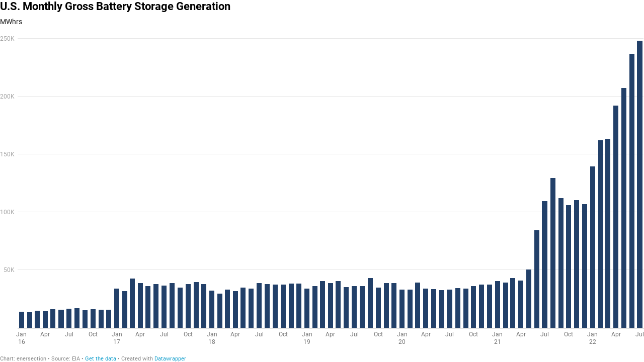

--- FILE ---
content_type: text/javascript
request_url: https://datawrapper.dwcdn.net/lib/vis/column-chart.26c83a42.js
body_size: 139722
content:
!function(){"use strict";function t(t,n,e){if(void 0===n&&(n=null),void 0===e&&(e=null),!n)return t;for(var r=Array.isArray(n)?n:n.split("."),i=t,o=0;o<r.length&&null!=i;o++)i=i[r[o]];return null==i?e:i}function n(t,n,e){var r=Array.isArray(n)?n:n.split("."),i=r.pop(),o=t;return r.forEach((function(t){void 0!==o[t]&&null!==o[t]||(o[t]={}),o=o[t]})),JSON.stringify(o[i])!==JSON.stringify(e)&&(o[i]=e,!0)}for(var e=/^#?([A-Fa-f0-9]{6}|[A-Fa-f0-9]{3})$/,r=/^#?([A-Fa-f0-9]{8}|[A-Fa-f0-9]{4})$/,i=function(t){if(t.match(e)){4!==t.length&&7!==t.length||(t=t.substr(1)),3===t.length&&(t=(t=t.split(""))[0]+t[0]+t[1]+t[1]+t[2]+t[2]);var n=parseInt(t,16);return[n>>16,n>>8&255,255&n,1]}if(t.match(r)){5!==t.length&&9!==t.length||(t=t.substr(1)),4===t.length&&(t=(t=t.split(""))[0]+t[0]+t[1]+t[1]+t[2]+t[2]+t[3]+t[3]);var i=parseInt(t,16);return[i>>24&255,i>>16&255,i>>8&255,Math.round((255&i)/255*100)/100]}throw new Error("unknown hex color: "+t)},o=.95047,a=1,u=1.08883,c=.137931034,l=.12841855,s=.008856452,f={},h=0,d=["Boolean","Number","String","Function","Array","Date","RegExp","Undefined","Null"];h<d.length;h+=1){var p=d[h];f["[object "+p+"]"]=p.toLowerCase()}var v=function(t){return f[Object.prototype.toString.call(t)]||"object"},g=(Math.PI,function(t,n){return void 0===n&&(n=null),t.length>=3?Array.prototype.slice.call(t):"object"==v(t[0])&&n?n.split("").filter((function(n){return void 0!==t[0][n]})).map((function(n){return t[0][n]})):t[0]}),y=Math.pow,b=function(t){return(t/=255)<=.04045?t/12.92:y((t+.055)/1.055,2.4)},m=function(t){return t>s?y(t,1/3):t/l+c},_=function(t,n,e){return t=b(t),n=b(n),e=b(e),[m((.4124564*t+.3575761*n+.1804375*e)/o),m((.2126729*t+.7151522*n+.072175*e)/a),m((.0193339*t+.119192*n+.9503041*e)/u)]},w=function(){for(var t=[],n=arguments.length;n--;)t[n]=arguments[n];var e=g(t,"rgb"),r=e[0],i=e[1],o=e[2],a=_(r,i,o),u=a[0],c=a[1],l=a[2],s=116*c-16;return[s<0?0:s,500*(u-c),200*(c-l)]};function x(t){return w(i(t))[0]}var M="undefined"!=typeof globalThis?globalThis:"undefined"!=typeof window?window:"undefined"!=typeof global?global:"undefined"!=typeof self?self:{};function k(t,n){return t(n={exports:{}},n.exports),n.exports}var A=k((function(t,n){
/**
     * chroma.js - JavaScript library for color conversions
     *
     * Copyright (c) 2011-2019, Gregor Aisch
     * All rights reserved.
     *
     * Redistribution and use in source and binary forms, with or without
     * modification, are permitted provided that the following conditions are met:
     *
     * 1. Redistributions of source code must retain the above copyright notice, this
     * list of conditions and the following disclaimer.
     *
     * 2. Redistributions in binary form must reproduce the above copyright notice,
     * this list of conditions and the following disclaimer in the documentation
     * and/or other materials provided with the distribution.
     *
     * 3. The name Gregor Aisch may not be used to endorse or promote products
     * derived from this software without specific prior written permission.
     *
     * THIS SOFTWARE IS PROVIDED BY THE COPYRIGHT HOLDERS AND CONTRIBUTORS "AS IS"
     * AND ANY EXPRESS OR IMPLIED WARRANTIES, INCLUDING, BUT NOT LIMITED TO, THE
     * IMPLIED WARRANTIES OF MERCHANTABILITY AND FITNESS FOR A PARTICULAR PURPOSE ARE
     * DISCLAIMED. IN NO EVENT SHALL GREGOR AISCH OR CONTRIBUTORS BE LIABLE FOR ANY DIRECT,
     * INDIRECT, INCIDENTAL, SPECIAL, EXEMPLARY, OR CONSEQUENTIAL DAMAGES (INCLUDING,
     * BUT NOT LIMITED TO, PROCUREMENT OF SUBSTITUTE GOODS OR SERVICES; LOSS OF USE,
     * DATA, OR PROFITS; OR BUSINESS INTERRUPTION) HOWEVER CAUSED AND ON ANY THEORY
     * OF LIABILITY, WHETHER IN CONTRACT, STRICT LIABILITY, OR TORT (INCLUDING
     * NEGLIGENCE OR OTHERWISE) ARISING IN ANY WAY OUT OF THE USE OF THIS SOFTWARE,
     * EVEN IF ADVISED OF THE POSSIBILITY OF SUCH DAMAGE.
     *
     * -------------------------------------------------------
     *
     * chroma.js includes colors from colorbrewer2.org, which are released under
     * the following license:
     *
     * Copyright (c) 2002 Cynthia Brewer, Mark Harrower,
     * and The Pennsylvania State University.
     *
     * Licensed under the Apache License, Version 2.0 (the "License");
     * you may not use this file except in compliance with the License.
     * You may obtain a copy of the License at
     * http://www.apache.org/licenses/LICENSE-2.0
     *
     * Unless required by applicable law or agreed to in writing,
     * software distributed under the License is distributed on an
     * "AS IS" BASIS, WITHOUT WARRANTIES OR CONDITIONS OF ANY KIND,
     * either express or implied. See the License for the specific
     * language governing permissions and limitations under the License.
     *
     * ------------------------------------------------------
     *
     * Named colors are taken from X11 Color Names.
     * http://www.w3.org/TR/css3-color/#svg-color
     *
     * @preserve
     */
t.exports=function(){for(var t=function(t,n,e){return void 0===n&&(n=0),void 0===e&&(e=1),t<n?n:t>e?e:t},n=t,e=function(t){t._clipped=!1,t._unclipped=t.slice(0);for(var e=0;e<=3;e++)e<3?((t[e]<0||t[e]>255)&&(t._clipped=!0),t[e]=n(t[e],0,255)):3===e&&(t[e]=n(t[e],0,1));return t},r={},i=0,o=["Boolean","Number","String","Function","Array","Date","RegExp","Undefined","Null"];i<o.length;i+=1){var a=o[i];r["[object "+a+"]"]=a.toLowerCase()}var u=function(t){return r[Object.prototype.toString.call(t)]||"object"},c=u,l=function(t,n){return void 0===n&&(n=null),t.length>=3?Array.prototype.slice.call(t):"object"==c(t[0])&&n?n.split("").filter((function(n){return void 0!==t[0][n]})).map((function(n){return t[0][n]})):t[0]},s=u,f=function(t){if(t.length<2)return null;var n=t.length-1;return"string"==s(t[n])?t[n].toLowerCase():null},h=Math.PI,d={clip_rgb:e,limit:t,type:u,unpack:l,last:f,PI:h,TWOPI:2*h,PITHIRD:h/3,DEG2RAD:h/180,RAD2DEG:180/h},p={format:{},autodetect:[]},v=d.last,g=d.clip_rgb,y=d.type,b=p,m=function(){for(var t=arguments,n=[],e=arguments.length;e--;)n[e]=t[e];var r=this;if("object"===y(n[0])&&n[0].constructor&&n[0].constructor===this.constructor)return n[0];var i=v(n),o=!1;if(!i){o=!0,b.sorted||(b.autodetect=b.autodetect.sort((function(t,n){return n.p-t.p})),b.sorted=!0);for(var a=0,u=b.autodetect;a<u.length;a+=1){var c=u[a];if(i=c.test.apply(c,n))break}}if(!b.format[i])throw new Error("unknown format: "+n);var l=b.format[i].apply(null,o?n:n.slice(0,-1));r._rgb=g(l),3===r._rgb.length&&r._rgb.push(1)};m.prototype.toString=function(){return"function"==y(this.hex)?this.hex():"["+this._rgb.join(",")+"]"};var _=m,w=function(){for(var t=arguments,n=[],e=arguments.length;e--;)n[e]=t[e];return new(Function.prototype.bind.apply(w.Color,[null].concat(n)))};w.Color=_,w.version="2.4.2";var x=w,M=d.unpack,k=Math.max,A=function(){for(var t=arguments,n=[],e=arguments.length;e--;)n[e]=t[e];var r=M(n,"rgb"),i=r[0],o=r[1],a=r[2],u=1-k(i/=255,k(o/=255,a/=255)),c=u<1?1/(1-u):0;return[(1-i-u)*c,(1-o-u)*c,(1-a-u)*c,u]},j=A,S=d.unpack,O=function(){for(var t=arguments,n=[],e=arguments.length;e--;)n[e]=t[e];var r=(n=S(n,"cmyk"))[0],i=n[1],o=n[2],a=n[3],u=n.length>4?n[4]:1;return 1===a?[0,0,0,u]:[r>=1?0:255*(1-r)*(1-a),i>=1?0:255*(1-i)*(1-a),o>=1?0:255*(1-o)*(1-a),u]},L=O,$=x,T=_,C=p,E=d.unpack,D=d.type,N=j;T.prototype.cmyk=function(){return N(this._rgb)},$.cmyk=function(){for(var t=arguments,n=[],e=arguments.length;e--;)n[e]=t[e];return new(Function.prototype.bind.apply(T,[null].concat(n,["cmyk"])))},C.format.cmyk=L,C.autodetect.push({p:2,test:function(){for(var t=arguments,n=[],e=arguments.length;e--;)n[e]=t[e];if(n=E(n,"cmyk"),"array"===D(n)&&4===n.length)return"cmyk"}});var z=d.unpack,R=d.last,B=function(t){return Math.round(100*t)/100},P=function(){for(var t=arguments,n=[],e=arguments.length;e--;)n[e]=t[e];var r=z(n,"hsla"),i=R(n)||"lsa";return r[0]=B(r[0]||0),r[1]=B(100*r[1])+"%",r[2]=B(100*r[2])+"%","hsla"===i||r.length>3&&r[3]<1?(r[3]=r.length>3?r[3]:1,i="hsla"):r.length=3,i+"("+r.join(",")+")"},F=P,I=d.unpack,W=function(){for(var t=arguments,n=[],e=arguments.length;e--;)n[e]=t[e];var r=(n=I(n,"rgba"))[0],i=n[1],o=n[2];r/=255,i/=255,o/=255;var a,u,c=Math.min(r,i,o),l=Math.max(r,i,o),s=(l+c)/2;return l===c?(a=0,u=Number.NaN):a=s<.5?(l-c)/(l+c):(l-c)/(2-l-c),r==l?u=(i-o)/(l-c):i==l?u=2+(o-r)/(l-c):o==l&&(u=4+(r-i)/(l-c)),(u*=60)<0&&(u+=360),n.length>3&&void 0!==n[3]?[u,a,s,n[3]]:[u,a,s]},U=W,Y=d.unpack,H=d.last,q=F,G=U,X=Math.round,V=function(){for(var t=arguments,n=[],e=arguments.length;e--;)n[e]=t[e];var r=Y(n,"rgba"),i=H(n)||"rgb";return"hsl"==i.substr(0,3)?q(G(r),i):(r[0]=X(r[0]),r[1]=X(r[1]),r[2]=X(r[2]),("rgba"===i||r.length>3&&r[3]<1)&&(r[3]=r.length>3?r[3]:1,i="rgba"),i+"("+r.slice(0,"rgb"===i?3:4).join(",")+")")},K=V,Z=d.unpack,J=Math.round,Q=function(){for(var t,n=arguments,e=[],r=arguments.length;r--;)e[r]=n[r];var i,o,a,u=(e=Z(e,"hsl"))[0],c=e[1],l=e[2];if(0===c)i=o=a=255*l;else{var s=[0,0,0],f=[0,0,0],h=l<.5?l*(1+c):l+c-l*c,d=2*l-h,p=u/360;s[0]=p+1/3,s[1]=p,s[2]=p-1/3;for(var v=0;v<3;v++)s[v]<0&&(s[v]+=1),s[v]>1&&(s[v]-=1),6*s[v]<1?f[v]=d+6*(h-d)*s[v]:2*s[v]<1?f[v]=h:3*s[v]<2?f[v]=d+(h-d)*(2/3-s[v])*6:f[v]=d;i=(t=[J(255*f[0]),J(255*f[1]),J(255*f[2])])[0],o=t[1],a=t[2]}return e.length>3?[i,o,a,e[3]]:[i,o,a,1]},tt=Q,nt=tt,et=p,rt=/^rgb\(\s*(-?\d+),\s*(-?\d+)\s*,\s*(-?\d+)\s*\)$/,it=/^rgba\(\s*(-?\d+),\s*(-?\d+)\s*,\s*(-?\d+)\s*,\s*([01]|[01]?\.\d+)\)$/,ot=/^rgb\(\s*(-?\d+(?:\.\d+)?)%,\s*(-?\d+(?:\.\d+)?)%\s*,\s*(-?\d+(?:\.\d+)?)%\s*\)$/,at=/^rgba\(\s*(-?\d+(?:\.\d+)?)%,\s*(-?\d+(?:\.\d+)?)%\s*,\s*(-?\d+(?:\.\d+)?)%\s*,\s*([01]|[01]?\.\d+)\)$/,ut=/^hsl\(\s*(-?\d+(?:\.\d+)?),\s*(-?\d+(?:\.\d+)?)%\s*,\s*(-?\d+(?:\.\d+)?)%\s*\)$/,ct=/^hsla\(\s*(-?\d+(?:\.\d+)?),\s*(-?\d+(?:\.\d+)?)%\s*,\s*(-?\d+(?:\.\d+)?)%\s*,\s*([01]|[01]?\.\d+)\)$/,lt=Math.round,st=function(t){var n;if(t=t.toLowerCase().trim(),et.format.named)try{return et.format.named(t)}catch(t){}if(n=t.match(rt)){for(var e=n.slice(1,4),r=0;r<3;r++)e[r]=+e[r];return e[3]=1,e}if(n=t.match(it)){for(var i=n.slice(1,5),o=0;o<4;o++)i[o]=+i[o];return i}if(n=t.match(ot)){for(var a=n.slice(1,4),u=0;u<3;u++)a[u]=lt(2.55*a[u]);return a[3]=1,a}if(n=t.match(at)){for(var c=n.slice(1,5),l=0;l<3;l++)c[l]=lt(2.55*c[l]);return c[3]=+c[3],c}if(n=t.match(ut)){var s=n.slice(1,4);s[1]*=.01,s[2]*=.01;var f=nt(s);return f[3]=1,f}if(n=t.match(ct)){var h=n.slice(1,4);h[1]*=.01,h[2]*=.01;var d=nt(h);return d[3]=+n[4],d}};st.test=function(t){return rt.test(t)||it.test(t)||ot.test(t)||at.test(t)||ut.test(t)||ct.test(t)};var ft=st,ht=x,dt=_,pt=p,vt=d.type,gt=K,yt=ft;dt.prototype.css=function(t){return gt(this._rgb,t)},ht.css=function(){for(var t=arguments,n=[],e=arguments.length;e--;)n[e]=t[e];return new(Function.prototype.bind.apply(dt,[null].concat(n,["css"])))},pt.format.css=yt,pt.autodetect.push({p:5,test:function(t){for(var n=arguments,e=[],r=arguments.length-1;r-- >0;)e[r]=n[r+1];if(!e.length&&"string"===vt(t)&&yt.test(t))return"css"}});var bt=_,mt=x,_t=p,wt=d.unpack;_t.format.gl=function(){for(var t=arguments,n=[],e=arguments.length;e--;)n[e]=t[e];var r=wt(n,"rgba");return r[0]*=255,r[1]*=255,r[2]*=255,r},mt.gl=function(){for(var t=arguments,n=[],e=arguments.length;e--;)n[e]=t[e];return new(Function.prototype.bind.apply(bt,[null].concat(n,["gl"])))},bt.prototype.gl=function(){var t=this._rgb;return[t[0]/255,t[1]/255,t[2]/255,t[3]]};var xt=d.unpack,Mt=function(){for(var t=arguments,n=[],e=arguments.length;e--;)n[e]=t[e];var r,i=xt(n,"rgb"),o=i[0],a=i[1],u=i[2],c=Math.min(o,a,u),l=Math.max(o,a,u),s=l-c,f=100*s/255,h=c/(255-s)*100;return 0===s?r=Number.NaN:(o===l&&(r=(a-u)/s),a===l&&(r=2+(u-o)/s),u===l&&(r=4+(o-a)/s),(r*=60)<0&&(r+=360)),[r,f,h]},kt=Mt,At=d.unpack,jt=Math.floor,St=function(){for(var t,n,e,r,i,o,a=arguments,u=[],c=arguments.length;c--;)u[c]=a[c];var l,s,f,h=(u=At(u,"hcg"))[0],d=u[1],p=u[2];p*=255;var v=255*d;if(0===d)l=s=f=p;else{360===h&&(h=0),h>360&&(h-=360),h<0&&(h+=360);var g=jt(h/=60),y=h-g,b=p*(1-d),m=b+v*(1-y),_=b+v*y,w=b+v;switch(g){case 0:l=(t=[w,_,b])[0],s=t[1],f=t[2];break;case 1:l=(n=[m,w,b])[0],s=n[1],f=n[2];break;case 2:l=(e=[b,w,_])[0],s=e[1],f=e[2];break;case 3:l=(r=[b,m,w])[0],s=r[1],f=r[2];break;case 4:l=(i=[_,b,w])[0],s=i[1],f=i[2];break;case 5:l=(o=[w,b,m])[0],s=o[1],f=o[2]}}return[l,s,f,u.length>3?u[3]:1]},Ot=St,Lt=d.unpack,$t=d.type,Tt=x,Ct=_,Et=p,Dt=kt;Ct.prototype.hcg=function(){return Dt(this._rgb)},Tt.hcg=function(){for(var t=arguments,n=[],e=arguments.length;e--;)n[e]=t[e];return new(Function.prototype.bind.apply(Ct,[null].concat(n,["hcg"])))},Et.format.hcg=Ot,Et.autodetect.push({p:1,test:function(){for(var t=arguments,n=[],e=arguments.length;e--;)n[e]=t[e];if(n=Lt(n,"hcg"),"array"===$t(n)&&3===n.length)return"hcg"}});var Nt=d.unpack,zt=d.last,Rt=Math.round,Bt=function(){for(var t=arguments,n=[],e=arguments.length;e--;)n[e]=t[e];var r=Nt(n,"rgba"),i=r[0],o=r[1],a=r[2],u=r[3],c=zt(n)||"auto";void 0===u&&(u=1),"auto"===c&&(c=u<1?"rgba":"rgb");var l="000000"+((i=Rt(i))<<16|(o=Rt(o))<<8|(a=Rt(a))).toString(16);l=l.substr(l.length-6);var s="0"+Rt(255*u).toString(16);switch(s=s.substr(s.length-2),c.toLowerCase()){case"rgba":return"#"+l+s;case"argb":return"#"+s+l;default:return"#"+l}},Pt=Bt,Ft=/^#?([A-Fa-f0-9]{6}|[A-Fa-f0-9]{3})$/,It=/^#?([A-Fa-f0-9]{8}|[A-Fa-f0-9]{4})$/,Wt=function(t){if(t.match(Ft)){4!==t.length&&7!==t.length||(t=t.substr(1)),3===t.length&&(t=(t=t.split(""))[0]+t[0]+t[1]+t[1]+t[2]+t[2]);var n=parseInt(t,16);return[n>>16,n>>8&255,255&n,1]}if(t.match(It)){5!==t.length&&9!==t.length||(t=t.substr(1)),4===t.length&&(t=(t=t.split(""))[0]+t[0]+t[1]+t[1]+t[2]+t[2]+t[3]+t[3]);var e=parseInt(t,16);return[e>>24&255,e>>16&255,e>>8&255,Math.round((255&e)/255*100)/100]}throw new Error("unknown hex color: "+t)},Ut=Wt,Yt=x,Ht=_,qt=d.type,Gt=p,Xt=Pt;Ht.prototype.hex=function(t){return Xt(this._rgb,t)},Yt.hex=function(){for(var t=arguments,n=[],e=arguments.length;e--;)n[e]=t[e];return new(Function.prototype.bind.apply(Ht,[null].concat(n,["hex"])))},Gt.format.hex=Ut,Gt.autodetect.push({p:4,test:function(t){for(var n=arguments,e=[],r=arguments.length-1;r-- >0;)e[r]=n[r+1];if(!e.length&&"string"===qt(t)&&[3,4,5,6,7,8,9].indexOf(t.length)>=0)return"hex"}});var Vt=d.unpack,Kt=d.TWOPI,Zt=Math.min,Jt=Math.sqrt,Qt=Math.acos,tn=function(){for(var t=arguments,n=[],e=arguments.length;e--;)n[e]=t[e];var r,i=Vt(n,"rgb"),o=i[0],a=i[1],u=i[2],c=Zt(o/=255,a/=255,u/=255),l=(o+a+u)/3,s=l>0?1-c/l:0;return 0===s?r=NaN:(r=(o-a+(o-u))/2,r/=Jt((o-a)*(o-a)+(o-u)*(a-u)),r=Qt(r),u>a&&(r=Kt-r),r/=Kt),[360*r,s,l]},nn=tn,en=d.unpack,rn=d.limit,on=d.TWOPI,an=d.PITHIRD,un=Math.cos,cn=function(){for(var t=arguments,n=[],e=arguments.length;e--;)n[e]=t[e];var r,i,o,a=(n=en(n,"hsi"))[0],u=n[1],c=n[2];return isNaN(a)&&(a=0),isNaN(u)&&(u=0),a>360&&(a-=360),a<0&&(a+=360),(a/=360)<1/3?i=1-((o=(1-u)/3)+(r=(1+u*un(on*a)/un(an-on*a))/3)):a<2/3?o=1-((r=(1-u)/3)+(i=(1+u*un(on*(a-=1/3))/un(an-on*a))/3)):r=1-((i=(1-u)/3)+(o=(1+u*un(on*(a-=2/3))/un(an-on*a))/3)),[255*(r=rn(c*r*3)),255*(i=rn(c*i*3)),255*(o=rn(c*o*3)),n.length>3?n[3]:1]},ln=cn,sn=d.unpack,fn=d.type,hn=x,dn=_,pn=p,vn=nn;dn.prototype.hsi=function(){return vn(this._rgb)},hn.hsi=function(){for(var t=arguments,n=[],e=arguments.length;e--;)n[e]=t[e];return new(Function.prototype.bind.apply(dn,[null].concat(n,["hsi"])))},pn.format.hsi=ln,pn.autodetect.push({p:2,test:function(){for(var t=arguments,n=[],e=arguments.length;e--;)n[e]=t[e];if(n=sn(n,"hsi"),"array"===fn(n)&&3===n.length)return"hsi"}});var gn=d.unpack,yn=d.type,bn=x,mn=_,_n=p,wn=U;mn.prototype.hsl=function(){return wn(this._rgb)},bn.hsl=function(){for(var t=arguments,n=[],e=arguments.length;e--;)n[e]=t[e];return new(Function.prototype.bind.apply(mn,[null].concat(n,["hsl"])))},_n.format.hsl=tt,_n.autodetect.push({p:2,test:function(){for(var t=arguments,n=[],e=arguments.length;e--;)n[e]=t[e];if(n=gn(n,"hsl"),"array"===yn(n)&&3===n.length)return"hsl"}});var xn=d.unpack,Mn=Math.min,kn=Math.max,An=function(){for(var t=arguments,n=[],e=arguments.length;e--;)n[e]=t[e];var r,i,o,a=(n=xn(n,"rgb"))[0],u=n[1],c=n[2],l=Mn(a,u,c),s=kn(a,u,c),f=s-l;return o=s/255,0===s?(r=Number.NaN,i=0):(i=f/s,a===s&&(r=(u-c)/f),u===s&&(r=2+(c-a)/f),c===s&&(r=4+(a-u)/f),(r*=60)<0&&(r+=360)),[r,i,o]},jn=An,Sn=d.unpack,On=Math.floor,Ln=function(){for(var t,n,e,r,i,o,a=arguments,u=[],c=arguments.length;c--;)u[c]=a[c];var l,s,f,h=(u=Sn(u,"hsv"))[0],d=u[1],p=u[2];if(p*=255,0===d)l=s=f=p;else{360===h&&(h=0),h>360&&(h-=360),h<0&&(h+=360);var v=On(h/=60),g=h-v,y=p*(1-d),b=p*(1-d*g),m=p*(1-d*(1-g));switch(v){case 0:l=(t=[p,m,y])[0],s=t[1],f=t[2];break;case 1:l=(n=[b,p,y])[0],s=n[1],f=n[2];break;case 2:l=(e=[y,p,m])[0],s=e[1],f=e[2];break;case 3:l=(r=[y,b,p])[0],s=r[1],f=r[2];break;case 4:l=(i=[m,y,p])[0],s=i[1],f=i[2];break;case 5:l=(o=[p,y,b])[0],s=o[1],f=o[2]}}return[l,s,f,u.length>3?u[3]:1]},$n=Ln,Tn=d.unpack,Cn=d.type,En=x,Dn=_,Nn=p,zn=jn;Dn.prototype.hsv=function(){return zn(this._rgb)},En.hsv=function(){for(var t=arguments,n=[],e=arguments.length;e--;)n[e]=t[e];return new(Function.prototype.bind.apply(Dn,[null].concat(n,["hsv"])))},Nn.format.hsv=$n,Nn.autodetect.push({p:2,test:function(){for(var t=arguments,n=[],e=arguments.length;e--;)n[e]=t[e];if(n=Tn(n,"hsv"),"array"===Cn(n)&&3===n.length)return"hsv"}});var Rn={Kn:18,Xn:.95047,Yn:1,Zn:1.08883,t0:.137931034,t1:.206896552,t2:.12841855,t3:.008856452},Bn=Rn,Pn=d.unpack,Fn=Math.pow,In=function(){for(var t=arguments,n=[],e=arguments.length;e--;)n[e]=t[e];var r=Pn(n,"rgb"),i=r[0],o=r[1],a=r[2],u=Yn(i,o,a),c=u[0],l=u[1],s=116*l-16;return[s<0?0:s,500*(c-l),200*(l-u[2])]},Wn=function(t){return(t/=255)<=.04045?t/12.92:Fn((t+.055)/1.055,2.4)},Un=function(t){return t>Bn.t3?Fn(t,1/3):t/Bn.t2+Bn.t0},Yn=function(t,n,e){return t=Wn(t),n=Wn(n),e=Wn(e),[Un((.4124564*t+.3575761*n+.1804375*e)/Bn.Xn),Un((.2126729*t+.7151522*n+.072175*e)/Bn.Yn),Un((.0193339*t+.119192*n+.9503041*e)/Bn.Zn)]},Hn=In,qn=Rn,Gn=d.unpack,Xn=Math.pow,Vn=function(){for(var t=arguments,n=[],e=arguments.length;e--;)n[e]=t[e];var r,i,o,a=(n=Gn(n,"lab"))[0],u=n[1],c=n[2];return i=(a+16)/116,r=isNaN(u)?i:i+u/500,o=isNaN(c)?i:i-c/200,i=qn.Yn*Zn(i),r=qn.Xn*Zn(r),o=qn.Zn*Zn(o),[Kn(3.2404542*r-1.5371385*i-.4985314*o),Kn(-.969266*r+1.8760108*i+.041556*o),Kn(.0556434*r-.2040259*i+1.0572252*o),n.length>3?n[3]:1]},Kn=function(t){return 255*(t<=.00304?12.92*t:1.055*Xn(t,1/2.4)-.055)},Zn=function(t){return t>qn.t1?t*t*t:qn.t2*(t-qn.t0)},Jn=Vn,Qn=d.unpack,te=d.type,ne=x,ee=_,re=p,ie=Hn;ee.prototype.lab=function(){return ie(this._rgb)},ne.lab=function(){for(var t=arguments,n=[],e=arguments.length;e--;)n[e]=t[e];return new(Function.prototype.bind.apply(ee,[null].concat(n,["lab"])))},re.format.lab=Jn,re.autodetect.push({p:2,test:function(){for(var t=arguments,n=[],e=arguments.length;e--;)n[e]=t[e];if(n=Qn(n,"lab"),"array"===te(n)&&3===n.length)return"lab"}});var oe=d.unpack,ae=d.RAD2DEG,ue=Math.sqrt,ce=Math.atan2,le=Math.round,se=function(){for(var t=arguments,n=[],e=arguments.length;e--;)n[e]=t[e];var r=oe(n,"lab"),i=r[0],o=r[1],a=r[2],u=ue(o*o+a*a),c=(ce(a,o)*ae+360)%360;return 0===le(1e4*u)&&(c=Number.NaN),[i,u,c]},fe=se,he=d.unpack,de=Hn,pe=fe,ve=function(){for(var t=arguments,n=[],e=arguments.length;e--;)n[e]=t[e];var r=he(n,"rgb"),i=r[0],o=r[1],a=r[2],u=de(i,o,a),c=u[0],l=u[1],s=u[2];return pe(c,l,s)},ge=ve,ye=d.unpack,be=d.DEG2RAD,me=Math.sin,_e=Math.cos,we=function(){for(var t=arguments,n=[],e=arguments.length;e--;)n[e]=t[e];var r=ye(n,"lch"),i=r[0],o=r[1],a=r[2];return isNaN(a)&&(a=0),[i,_e(a*=be)*o,me(a)*o]},xe=we,Me=d.unpack,ke=xe,Ae=Jn,je=function(){for(var t=arguments,n=[],e=arguments.length;e--;)n[e]=t[e];var r=(n=Me(n,"lch"))[0],i=n[1],o=n[2],a=ke(r,i,o),u=a[0],c=a[1],l=a[2],s=Ae(u,c,l);return[s[0],s[1],s[2],n.length>3?n[3]:1]},Se=je,Oe=d.unpack,Le=Se,$e=function(){for(var t=arguments,n=[],e=arguments.length;e--;)n[e]=t[e];var r=Oe(n,"hcl").reverse();return Le.apply(void 0,r)},Te=$e,Ce=d.unpack,Ee=d.type,De=x,Ne=_,ze=p,Re=ge;Ne.prototype.lch=function(){return Re(this._rgb)},Ne.prototype.hcl=function(){return Re(this._rgb).reverse()},De.lch=function(){for(var t=arguments,n=[],e=arguments.length;e--;)n[e]=t[e];return new(Function.prototype.bind.apply(Ne,[null].concat(n,["lch"])))},De.hcl=function(){for(var t=arguments,n=[],e=arguments.length;e--;)n[e]=t[e];return new(Function.prototype.bind.apply(Ne,[null].concat(n,["hcl"])))},ze.format.lch=Se,ze.format.hcl=Te,["lch","hcl"].forEach((function(t){return ze.autodetect.push({p:2,test:function(){for(var n=arguments,e=[],r=arguments.length;r--;)e[r]=n[r];if(e=Ce(e,t),"array"===Ee(e)&&3===e.length)return t}})}));var Be={aliceblue:"#f0f8ff",antiquewhite:"#faebd7",aqua:"#00ffff",aquamarine:"#7fffd4",azure:"#f0ffff",beige:"#f5f5dc",bisque:"#ffe4c4",black:"#000000",blanchedalmond:"#ffebcd",blue:"#0000ff",blueviolet:"#8a2be2",brown:"#a52a2a",burlywood:"#deb887",cadetblue:"#5f9ea0",chartreuse:"#7fff00",chocolate:"#d2691e",coral:"#ff7f50",cornflower:"#6495ed",cornflowerblue:"#6495ed",cornsilk:"#fff8dc",crimson:"#dc143c",cyan:"#00ffff",darkblue:"#00008b",darkcyan:"#008b8b",darkgoldenrod:"#b8860b",darkgray:"#a9a9a9",darkgreen:"#006400",darkgrey:"#a9a9a9",darkkhaki:"#bdb76b",darkmagenta:"#8b008b",darkolivegreen:"#556b2f",darkorange:"#ff8c00",darkorchid:"#9932cc",darkred:"#8b0000",darksalmon:"#e9967a",darkseagreen:"#8fbc8f",darkslateblue:"#483d8b",darkslategray:"#2f4f4f",darkslategrey:"#2f4f4f",darkturquoise:"#00ced1",darkviolet:"#9400d3",deeppink:"#ff1493",deepskyblue:"#00bfff",dimgray:"#696969",dimgrey:"#696969",dodgerblue:"#1e90ff",firebrick:"#b22222",floralwhite:"#fffaf0",forestgreen:"#228b22",fuchsia:"#ff00ff",gainsboro:"#dcdcdc",ghostwhite:"#f8f8ff",gold:"#ffd700",goldenrod:"#daa520",gray:"#808080",green:"#008000",greenyellow:"#adff2f",grey:"#808080",honeydew:"#f0fff0",hotpink:"#ff69b4",indianred:"#cd5c5c",indigo:"#4b0082",ivory:"#fffff0",khaki:"#f0e68c",laserlemon:"#ffff54",lavender:"#e6e6fa",lavenderblush:"#fff0f5",lawngreen:"#7cfc00",lemonchiffon:"#fffacd",lightblue:"#add8e6",lightcoral:"#f08080",lightcyan:"#e0ffff",lightgoldenrod:"#fafad2",lightgoldenrodyellow:"#fafad2",lightgray:"#d3d3d3",lightgreen:"#90ee90",lightgrey:"#d3d3d3",lightpink:"#ffb6c1",lightsalmon:"#ffa07a",lightseagreen:"#20b2aa",lightskyblue:"#87cefa",lightslategray:"#778899",lightslategrey:"#778899",lightsteelblue:"#b0c4de",lightyellow:"#ffffe0",lime:"#00ff00",limegreen:"#32cd32",linen:"#faf0e6",magenta:"#ff00ff",maroon:"#800000",maroon2:"#7f0000",maroon3:"#b03060",mediumaquamarine:"#66cdaa",mediumblue:"#0000cd",mediumorchid:"#ba55d3",mediumpurple:"#9370db",mediumseagreen:"#3cb371",mediumslateblue:"#7b68ee",mediumspringgreen:"#00fa9a",mediumturquoise:"#48d1cc",mediumvioletred:"#c71585",midnightblue:"#191970",mintcream:"#f5fffa",mistyrose:"#ffe4e1",moccasin:"#ffe4b5",navajowhite:"#ffdead",navy:"#000080",oldlace:"#fdf5e6",olive:"#808000",olivedrab:"#6b8e23",orange:"#ffa500",orangered:"#ff4500",orchid:"#da70d6",palegoldenrod:"#eee8aa",palegreen:"#98fb98",paleturquoise:"#afeeee",palevioletred:"#db7093",papayawhip:"#ffefd5",peachpuff:"#ffdab9",peru:"#cd853f",pink:"#ffc0cb",plum:"#dda0dd",powderblue:"#b0e0e6",purple:"#800080",purple2:"#7f007f",purple3:"#a020f0",rebeccapurple:"#663399",red:"#ff0000",rosybrown:"#bc8f8f",royalblue:"#4169e1",saddlebrown:"#8b4513",salmon:"#fa8072",sandybrown:"#f4a460",seagreen:"#2e8b57",seashell:"#fff5ee",sienna:"#a0522d",silver:"#c0c0c0",skyblue:"#87ceeb",slateblue:"#6a5acd",slategray:"#708090",slategrey:"#708090",snow:"#fffafa",springgreen:"#00ff7f",steelblue:"#4682b4",tan:"#d2b48c",teal:"#008080",thistle:"#d8bfd8",tomato:"#ff6347",turquoise:"#40e0d0",violet:"#ee82ee",wheat:"#f5deb3",white:"#ffffff",whitesmoke:"#f5f5f5",yellow:"#ffff00",yellowgreen:"#9acd32"},Pe=_,Fe=p,Ie=d.type,We=Be,Ue=Ut,Ye=Pt;Pe.prototype.name=function(){for(var t=Ye(this._rgb,"rgb"),n=0,e=Object.keys(We);n<e.length;n+=1){var r=e[n];if(We[r]===t)return r.toLowerCase()}return t},Fe.format.named=function(t){if(t=t.toLowerCase(),We[t])return Ue(We[t]);throw new Error("unknown color name: "+t)},Fe.autodetect.push({p:5,test:function(t){for(var n=arguments,e=[],r=arguments.length-1;r-- >0;)e[r]=n[r+1];if(!e.length&&"string"===Ie(t)&&We[t.toLowerCase()])return"named"}});var He=d.unpack,qe=function(){for(var t=arguments,n=[],e=arguments.length;e--;)n[e]=t[e];var r=He(n,"rgb");return(r[0]<<16)+(r[1]<<8)+r[2]},Ge=qe,Xe=d.type,Ve=function(t){if("number"==Xe(t)&&t>=0&&t<=16777215)return[t>>16,t>>8&255,255&t,1];throw new Error("unknown num color: "+t)},Ke=Ve,Ze=x,Je=_,Qe=p,tr=d.type,nr=Ge;Je.prototype.num=function(){return nr(this._rgb)},Ze.num=function(){for(var t=arguments,n=[],e=arguments.length;e--;)n[e]=t[e];return new(Function.prototype.bind.apply(Je,[null].concat(n,["num"])))},Qe.format.num=Ke,Qe.autodetect.push({p:5,test:function(){for(var t=arguments,n=[],e=arguments.length;e--;)n[e]=t[e];if(1===n.length&&"number"===tr(n[0])&&n[0]>=0&&n[0]<=16777215)return"num"}});var er=x,rr=_,ir=p,or=d.unpack,ar=d.type,ur=Math.round;rr.prototype.rgb=function(t){return void 0===t&&(t=!0),!1===t?this._rgb.slice(0,3):this._rgb.slice(0,3).map(ur)},rr.prototype.rgba=function(t){return void 0===t&&(t=!0),this._rgb.slice(0,4).map((function(n,e){return e<3?!1===t?n:ur(n):n}))},er.rgb=function(){for(var t=arguments,n=[],e=arguments.length;e--;)n[e]=t[e];return new(Function.prototype.bind.apply(rr,[null].concat(n,["rgb"])))},ir.format.rgb=function(){for(var t=arguments,n=[],e=arguments.length;e--;)n[e]=t[e];var r=or(n,"rgba");return void 0===r[3]&&(r[3]=1),r},ir.autodetect.push({p:3,test:function(){for(var t=arguments,n=[],e=arguments.length;e--;)n[e]=t[e];if(n=or(n,"rgba"),"array"===ar(n)&&(3===n.length||4===n.length&&"number"==ar(n[3])&&n[3]>=0&&n[3]<=1))return"rgb"}});var cr=Math.log,lr=function(t){var n,e,r,i=t/100;return i<66?(n=255,e=i<6?0:-155.25485562709179-.44596950469579133*(e=i-2)+104.49216199393888*cr(e),r=i<20?0:.8274096064007395*(r=i-10)-254.76935184120902+115.67994401066147*cr(r)):(n=351.97690566805693+.114206453784165*(n=i-55)-40.25366309332127*cr(n),e=325.4494125711974+.07943456536662342*(e=i-50)-28.0852963507957*cr(e),r=255),[n,e,r,1]},sr=lr,fr=d.unpack,hr=Math.round,dr=function(){for(var t=arguments,n=[],e=arguments.length;e--;)n[e]=t[e];for(var r,i=fr(n,"rgb"),o=i[0],a=i[2],u=1e3,c=4e4,l=.4;c-u>l;){var s=sr(r=.5*(c+u));s[2]/s[0]>=a/o?c=r:u=r}return hr(r)},pr=x,vr=_,gr=p,yr=dr;vr.prototype.temp=vr.prototype.kelvin=vr.prototype.temperature=function(){return yr(this._rgb)},pr.temp=pr.kelvin=pr.temperature=function(){for(var t=arguments,n=[],e=arguments.length;e--;)n[e]=t[e];return new(Function.prototype.bind.apply(vr,[null].concat(n,["temp"])))},gr.format.temp=gr.format.kelvin=gr.format.temperature=lr;var br=d.unpack,mr=Math.cbrt,_r=Math.pow,wr=Math.sign,xr=function(){for(var t=arguments,n=[],e=arguments.length;e--;)n[e]=t[e];var r=br(n,"rgb"),i=r[0],o=r[1],a=r[2],u=[kr(i/255),kr(o/255),kr(a/255)],c=u[0],l=u[1],s=u[2],f=mr(.4122214708*c+.5363325363*l+.0514459929*s),h=mr(.2119034982*c+.6806995451*l+.1073969566*s),d=mr(.0883024619*c+.2817188376*l+.6299787005*s);return[.2104542553*f+.793617785*h-.0040720468*d,1.9779984951*f-2.428592205*h+.4505937099*d,.0259040371*f+.7827717662*h-.808675766*d]},Mr=xr;function kr(t){var n=Math.abs(t);return n<.04045?t/12.92:(wr(t)||1)*_r((n+.055)/1.055,2.4)}var Ar=d.unpack,jr=Math.pow,Sr=Math.sign,Or=function(){for(var t=arguments,n=[],e=arguments.length;e--;)n[e]=t[e];var r=(n=Ar(n,"lab"))[0],i=n[1],o=n[2],a=jr(r+.3963377774*i+.2158037573*o,3),u=jr(r-.1055613458*i-.0638541728*o,3),c=jr(r-.0894841775*i-1.291485548*o,3);return[255*$r(4.0767416621*a-3.3077115913*u+.2309699292*c),255*$r(-1.2684380046*a+2.6097574011*u-.3413193965*c),255*$r(-.0041960863*a-.7034186147*u+1.707614701*c),n.length>3?n[3]:1]},Lr=Or;function $r(t){var n=Math.abs(t);return n>.0031308?(Sr(t)||1)*(1.055*jr(n,1/2.4)-.055):12.92*t}var Tr=d.unpack,Cr=d.type,Er=x,Dr=_,Nr=p,zr=Mr;Dr.prototype.oklab=function(){return zr(this._rgb)},Er.oklab=function(){for(var t=arguments,n=[],e=arguments.length;e--;)n[e]=t[e];return new(Function.prototype.bind.apply(Dr,[null].concat(n,["oklab"])))},Nr.format.oklab=Lr,Nr.autodetect.push({p:3,test:function(){for(var t=arguments,n=[],e=arguments.length;e--;)n[e]=t[e];if(n=Tr(n,"oklab"),"array"===Cr(n)&&3===n.length)return"oklab"}});var Rr=d.unpack,Br=Mr,Pr=fe,Fr=function(){for(var t=arguments,n=[],e=arguments.length;e--;)n[e]=t[e];var r=Rr(n,"rgb"),i=r[0],o=r[1],a=r[2],u=Br(i,o,a),c=u[0],l=u[1],s=u[2];return Pr(c,l,s)},Ir=Fr,Wr=d.unpack,Ur=xe,Yr=Lr,Hr=function(){for(var t=arguments,n=[],e=arguments.length;e--;)n[e]=t[e];var r=(n=Wr(n,"lch"))[0],i=n[1],o=n[2],a=Ur(r,i,o),u=a[0],c=a[1],l=a[2],s=Yr(u,c,l);return[s[0],s[1],s[2],n.length>3?n[3]:1]},qr=Hr,Gr=d.unpack,Xr=d.type,Vr=x,Kr=_,Zr=p,Jr=Ir;Kr.prototype.oklch=function(){return Jr(this._rgb)},Vr.oklch=function(){for(var t=arguments,n=[],e=arguments.length;e--;)n[e]=t[e];return new(Function.prototype.bind.apply(Kr,[null].concat(n,["oklch"])))},Zr.format.oklch=qr,Zr.autodetect.push({p:3,test:function(){for(var t=arguments,n=[],e=arguments.length;e--;)n[e]=t[e];if(n=Gr(n,"oklch"),"array"===Xr(n)&&3===n.length)return"oklch"}});var Qr=_,ti=d.type;Qr.prototype.alpha=function(t,n){return void 0===n&&(n=!1),void 0!==t&&"number"===ti(t)?n?(this._rgb[3]=t,this):new Qr([this._rgb[0],this._rgb[1],this._rgb[2],t],"rgb"):this._rgb[3]},_.prototype.clipped=function(){return this._rgb._clipped||!1};var ni=_,ei=Rn;ni.prototype.darken=function(t){void 0===t&&(t=1);var n=this,e=n.lab();return e[0]-=ei.Kn*t,new ni(e,"lab").alpha(n.alpha(),!0)},ni.prototype.brighten=function(t){return void 0===t&&(t=1),this.darken(-t)},ni.prototype.darker=ni.prototype.darken,ni.prototype.brighter=ni.prototype.brighten,_.prototype.get=function(t){var n=t.split("."),e=n[0],r=n[1],i=this[e]();if(r){var o=e.indexOf(r)-("ok"===e.substr(0,2)?2:0);if(o>-1)return i[o];throw new Error("unknown channel "+r+" in mode "+e)}return i};var ri=_,ii=d.type,oi=Math.pow,ai=1e-7,ui=20;ri.prototype.luminance=function(t){if(void 0!==t&&"number"===ii(t)){if(0===t)return new ri([0,0,0,this._rgb[3]],"rgb");if(1===t)return new ri([255,255,255,this._rgb[3]],"rgb");var n=this.luminance(),e="rgb",r=ui,i=function(n,o){var a=n.interpolate(o,.5,e),u=a.luminance();return Math.abs(t-u)<ai||!r--?a:u>t?i(n,a):i(a,o)},o=(n>t?i(new ri([0,0,0]),this):i(this,new ri([255,255,255]))).rgb();return new ri(o.concat([this._rgb[3]]))}return ci.apply(void 0,this._rgb.slice(0,3))};var ci=function(t,n,e){return.2126*(t=li(t))+.7152*(n=li(n))+.0722*(e=li(e))},li=function(t){return(t/=255)<=.03928?t/12.92:oi((t+.055)/1.055,2.4)},si={},fi=_,hi=d.type,di=si,pi=function(t,n,e){var r=arguments;void 0===e&&(e=.5);for(var i=[],o=arguments.length-3;o-- >0;)i[o]=r[o+3];var a=i[0]||"lrgb";if(di[a]||i.length||(a=Object.keys(di)[0]),!di[a])throw new Error("interpolation mode "+a+" is not defined");return"object"!==hi(t)&&(t=new fi(t)),"object"!==hi(n)&&(n=new fi(n)),di[a](t,n,e).alpha(t.alpha()+e*(n.alpha()-t.alpha()))},vi=_,gi=pi;vi.prototype.mix=vi.prototype.interpolate=function(t,n){var e=arguments;void 0===n&&(n=.5);for(var r=[],i=arguments.length-2;i-- >0;)r[i]=e[i+2];return gi.apply(void 0,[this,t,n].concat(r))};var yi=_;yi.prototype.premultiply=function(t){void 0===t&&(t=!1);var n=this._rgb,e=n[3];return t?(this._rgb=[n[0]*e,n[1]*e,n[2]*e,e],this):new yi([n[0]*e,n[1]*e,n[2]*e,e],"rgb")};var bi=_,mi=Rn;bi.prototype.saturate=function(t){void 0===t&&(t=1);var n=this,e=n.lch();return e[1]+=mi.Kn*t,e[1]<0&&(e[1]=0),new bi(e,"lch").alpha(n.alpha(),!0)},bi.prototype.desaturate=function(t){return void 0===t&&(t=1),this.saturate(-t)};var _i=_,wi=d.type;_i.prototype.set=function(t,n,e){void 0===e&&(e=!1);var r=t.split("."),i=r[0],o=r[1],a=this[i]();if(o){var u=i.indexOf(o)-("ok"===i.substr(0,2)?2:0);if(u>-1){if("string"==wi(n))switch(n.charAt(0)){case"+":case"-":a[u]+=+n;break;case"*":a[u]*=+n.substr(1);break;case"/":a[u]/=+n.substr(1);break;default:a[u]=+n}else{if("number"!==wi(n))throw new Error("unsupported value for Color.set");a[u]=n}var c=new _i(a,i);return e?(this._rgb=c._rgb,this):c}throw new Error("unknown channel "+o+" in mode "+i)}return a};var xi=_,Mi=function(t,n,e){var r=t._rgb,i=n._rgb;return new xi(r[0]+e*(i[0]-r[0]),r[1]+e*(i[1]-r[1]),r[2]+e*(i[2]-r[2]),"rgb")};si.rgb=Mi;var ki=_,Ai=Math.sqrt,ji=Math.pow,Si=function(t,n,e){var r=t._rgb,i=r[0],o=r[1],a=r[2],u=n._rgb,c=u[0],l=u[1],s=u[2];return new ki(Ai(ji(i,2)*(1-e)+ji(c,2)*e),Ai(ji(o,2)*(1-e)+ji(l,2)*e),Ai(ji(a,2)*(1-e)+ji(s,2)*e),"rgb")};si.lrgb=Si;var Oi=_,Li=function(t,n,e){var r=t.lab(),i=n.lab();return new Oi(r[0]+e*(i[0]-r[0]),r[1]+e*(i[1]-r[1]),r[2]+e*(i[2]-r[2]),"lab")};si.lab=Li;var $i=_,Ti=function(t,n,e,r){var i,o,a,u,c,l,s,f,h,d,p,v,g;return"hsl"===r?(a=t.hsl(),u=n.hsl()):"hsv"===r?(a=t.hsv(),u=n.hsv()):"hcg"===r?(a=t.hcg(),u=n.hcg()):"hsi"===r?(a=t.hsi(),u=n.hsi()):"lch"===r||"hcl"===r?(r="hcl",a=t.hcl(),u=n.hcl()):"oklch"===r&&(a=t.oklch().reverse(),u=n.oklch().reverse()),"h"!==r.substr(0,1)&&"oklch"!==r||(c=(i=a)[0],s=i[1],h=i[2],l=(o=u)[0],f=o[1],d=o[2]),isNaN(c)||isNaN(l)?isNaN(c)?isNaN(l)?v=Number.NaN:(v=l,1!=h&&0!=h||"hsv"==r||(p=f)):(v=c,1!=d&&0!=d||"hsv"==r||(p=s)):v=c+e*(l>c&&l-c>180?l-(c+360):l<c&&c-l>180?l+360-c:l-c),void 0===p&&(p=s+e*(f-s)),g=h+e*(d-h),new $i("oklch"===r?[g,p,v]:[v,p,g],r)},Ci=Ti,Ei=function(t,n,e){return Ci(t,n,e,"lch")};si.lch=Ei,si.hcl=Ei;var Di=_,Ni=function(t,n,e){var r=t.num(),i=n.num();return new Di(r+e*(i-r),"num")};si.num=Ni;var zi=Ti,Ri=function(t,n,e){return zi(t,n,e,"hcg")};si.hcg=Ri;var Bi=Ti,Pi=function(t,n,e){return Bi(t,n,e,"hsi")};si.hsi=Pi;var Fi=Ti,Ii=function(t,n,e){return Fi(t,n,e,"hsl")};si.hsl=Ii;var Wi=Ti,Ui=function(t,n,e){return Wi(t,n,e,"hsv")};si.hsv=Ui;var Yi=_,Hi=function(t,n,e){var r=t.oklab(),i=n.oklab();return new Yi(r[0]+e*(i[0]-r[0]),r[1]+e*(i[1]-r[1]),r[2]+e*(i[2]-r[2]),"oklab")};si.oklab=Hi;var qi=Ti,Gi=function(t,n,e){return qi(t,n,e,"oklch")};si.oklch=Gi;var Xi=_,Vi=d.clip_rgb,Ki=Math.pow,Zi=Math.sqrt,Ji=Math.PI,Qi=Math.cos,to=Math.sin,no=Math.atan2,eo=function(t,n,e){void 0===n&&(n="lrgb"),void 0===e&&(e=null);var r=t.length;e||(e=Array.from(new Array(r)).map((function(){return 1})));var i=r/e.reduce((function(t,n){return t+n}));if(e.forEach((function(t,n){e[n]*=i})),t=t.map((function(t){return new Xi(t)})),"lrgb"===n)return ro(t,e);for(var o=t.shift(),a=o.get(n),u=[],c=0,l=0,s=0;s<a.length;s++)if(a[s]=(a[s]||0)*e[0],u.push(isNaN(a[s])?0:e[0]),"h"===n.charAt(s)&&!isNaN(a[s])){var f=a[s]/180*Ji;c+=Qi(f)*e[0],l+=to(f)*e[0]}var h=o.alpha()*e[0];t.forEach((function(t,r){var i=t.get(n);h+=t.alpha()*e[r+1];for(var o=0;o<a.length;o++)if(!isNaN(i[o]))if(u[o]+=e[r+1],"h"===n.charAt(o)){var s=i[o]/180*Ji;c+=Qi(s)*e[r+1],l+=to(s)*e[r+1]}else a[o]+=i[o]*e[r+1]}));for(var d=0;d<a.length;d++)if("h"===n.charAt(d)){for(var p=no(l/u[d],c/u[d])/Ji*180;p<0;)p+=360;for(;p>=360;)p-=360;a[d]=p}else a[d]=a[d]/u[d];return h/=r,new Xi(a,n).alpha(h>.99999?1:h,!0)},ro=function(t,n){for(var e=t.length,r=[0,0,0,0],i=0;i<t.length;i++){var o=t[i],a=n[i]/e,u=o._rgb;r[0]+=Ki(u[0],2)*a,r[1]+=Ki(u[1],2)*a,r[2]+=Ki(u[2],2)*a,r[3]+=u[3]*a}return r[0]=Zi(r[0]),r[1]=Zi(r[1]),r[2]=Zi(r[2]),r[3]>.9999999&&(r[3]=1),new Xi(Vi(r))},io=x,oo=d.type,ao=Math.pow,uo=function(t){var n="rgb",e=io("#ccc"),r=0,i=[0,1],o=[],a=[0,0],u=!1,c=[],l=!1,s=0,f=1,h=!1,d={},p=!0,v=1,g=function(t){if((t=t||["#fff","#000"])&&"string"===oo(t)&&io.brewer&&io.brewer[t.toLowerCase()]&&(t=io.brewer[t.toLowerCase()]),"array"===oo(t)){1===t.length&&(t=[t[0],t[0]]),t=t.slice(0);for(var n=0;n<t.length;n++)t[n]=io(t[n]);o.length=0;for(var e=0;e<t.length;e++)o.push(e/(t.length-1))}return w(),c=t},y=function(t){if(null!=u){for(var n=u.length-1,e=0;e<n&&t>=u[e];)e++;return e-1}return 0},b=function(t){return t},m=function(t){return t},_=function(t,r){var i,l;if(null==r&&(r=!1),isNaN(t)||null===t)return e;l=r?t:u&&u.length>2?y(t)/(u.length-2):f!==s?(t-s)/(f-s):1,l=m(l),r||(l=b(l)),1!==v&&(l=ao(l,v)),l=a[0]+l*(1-a[0]-a[1]),l=Math.min(1,Math.max(0,l));var h=Math.floor(1e4*l);if(p&&d[h])i=d[h];else{if("array"===oo(c))for(var g=0;g<o.length;g++){var _=o[g];if(l<=_){i=c[g];break}if(l>=_&&g===o.length-1){i=c[g];break}if(l>_&&l<o[g+1]){l=(l-_)/(o[g+1]-_),i=io.interpolate(c[g],c[g+1],l,n);break}}else"function"===oo(c)&&(i=c(l));p&&(d[h]=i)}return i},w=function(){return d={}};g(t);var x=function(t){var n=io(_(t));return l&&n[l]?n[l]():n};return x.classes=function(t){if(null!=t){if("array"===oo(t))u=t,i=[t[0],t[t.length-1]];else{var n=io.analyze(i);u=0===t?[n.min,n.max]:io.limits(n,"e",t)}return x}return u},x.domain=function(t){if(!arguments.length)return i;s=t[0],f=t[t.length-1],o=[];var n=c.length;if(t.length===n&&s!==f)for(var e=0,r=Array.from(t);e<r.length;e+=1){var a=r[e];o.push((a-s)/(f-s))}else{for(var u=0;u<n;u++)o.push(u/(n-1));if(t.length>2){var l=t.map((function(n,e){return e/(t.length-1)})),h=t.map((function(t){return(t-s)/(f-s)}));h.every((function(t,n){return l[n]===t}))||(m=function(t){if(t<=0||t>=1)return t;for(var n=0;t>=h[n+1];)n++;var e=(t-h[n])/(h[n+1]-h[n]);return l[n]+e*(l[n+1]-l[n])})}}return i=[s,f],x},x.mode=function(t){return arguments.length?(n=t,w(),x):n},x.range=function(t,n){return g(t),x},x.out=function(t){return l=t,x},x.spread=function(t){return arguments.length?(r=t,x):r},x.correctLightness=function(t){return null==t&&(t=!0),h=t,w(),b=h?function(t){for(var n=_(0,!0).lab()[0],e=_(1,!0).lab()[0],r=n>e,i=_(t,!0).lab()[0],o=n+(e-n)*t,a=i-o,u=0,c=1,l=20;Math.abs(a)>.01&&l-- >0;)r&&(a*=-1),a<0?(u=t,t+=.5*(c-t)):(c=t,t+=.5*(u-t)),i=_(t,!0).lab()[0],a=i-o;return t}:function(t){return t},x},x.padding=function(t){return null!=t?("number"===oo(t)&&(t=[t,t]),a=t,x):a},x.colors=function(n,e){arguments.length<2&&(e="hex");var r=[];if(0===arguments.length)r=c.slice(0);else if(1===n)r=[x(.5)];else if(n>1){var o=i[0],a=i[1]-o;r=co(0,n,!1).map((function(t){return x(o+t/(n-1)*a)}))}else{t=[];var l=[];if(u&&u.length>2)for(var s=1,f=u.length,h=1<=f;h?s<f:s>f;h?s++:s--)l.push(.5*(u[s-1]+u[s]));else l=i;r=l.map((function(t){return x(t)}))}return io[e]&&(r=r.map((function(t){return t[e]()}))),r},x.cache=function(t){return null!=t?(p=t,x):p},x.gamma=function(t){return null!=t?(v=t,x):v},x.nodata=function(t){return null!=t?(e=io(t),x):e},x};function co(t,n,e){for(var r=[],i=t<n,o=e?i?n+1:n-1:n,a=t;i?a<o:a>o;i?a++:a--)r.push(a);return r}var lo=_,so=uo,fo=function(t){for(var n=[1,1],e=1;e<t;e++){for(var r=[1],i=1;i<=n.length;i++)r[i]=(n[i]||0)+n[i-1];n=r}return n},ho=function(t){var n,e,r,i,o,a,u;if(2===(t=t.map((function(t){return new lo(t)}))).length)n=t.map((function(t){return t.lab()})),o=n[0],a=n[1],i=function(t){var n=[0,1,2].map((function(n){return o[n]+t*(a[n]-o[n])}));return new lo(n,"lab")};else if(3===t.length)e=t.map((function(t){return t.lab()})),o=e[0],a=e[1],u=e[2],i=function(t){var n=[0,1,2].map((function(n){return(1-t)*(1-t)*o[n]+2*(1-t)*t*a[n]+t*t*u[n]}));return new lo(n,"lab")};else if(4===t.length){var c;r=t.map((function(t){return t.lab()})),o=r[0],a=r[1],u=r[2],c=r[3],i=function(t){var n=[0,1,2].map((function(n){return(1-t)*(1-t)*(1-t)*o[n]+3*(1-t)*(1-t)*t*a[n]+3*(1-t)*t*t*u[n]+t*t*t*c[n]}));return new lo(n,"lab")}}else{if(!(t.length>=5))throw new RangeError("No point in running bezier with only one color.");var l,s,f;l=t.map((function(t){return t.lab()})),f=t.length-1,s=fo(f),i=function(t){var n=1-t,e=[0,1,2].map((function(e){return l.reduce((function(r,i,o){return r+s[o]*Math.pow(n,f-o)*Math.pow(t,o)*i[e]}),0)}));return new lo(e,"lab")}}return i},po=function(t){var n=ho(t);return n.scale=function(){return so(n)},n},vo=x,go=function(t,n,e){if(!go[e])throw new Error("unknown blend mode "+e);return go[e](t,n)},yo=function(t){return function(n,e){var r=vo(e).rgb(),i=vo(n).rgb();return vo.rgb(t(r,i))}},bo=function(t){return function(n,e){var r=[];return r[0]=t(n[0],e[0]),r[1]=t(n[1],e[1]),r[2]=t(n[2],e[2]),r}},mo=function(t){return t},_o=function(t,n){return t*n/255},wo=function(t,n){return t>n?n:t},xo=function(t,n){return t>n?t:n},Mo=function(t,n){return 255*(1-(1-t/255)*(1-n/255))},ko=function(t,n){return n<128?2*t*n/255:255*(1-2*(1-t/255)*(1-n/255))},Ao=function(t,n){return 255*(1-(1-n/255)/(t/255))},jo=function(t,n){return 255===t||(t=n/255*255/(1-t/255))>255?255:t};go.normal=yo(bo(mo)),go.multiply=yo(bo(_o)),go.screen=yo(bo(Mo)),go.overlay=yo(bo(ko)),go.darken=yo(bo(wo)),go.lighten=yo(bo(xo)),go.dodge=yo(bo(jo)),go.burn=yo(bo(Ao));for(var So=go,Oo=d.type,Lo=d.clip_rgb,$o=d.TWOPI,To=Math.pow,Co=Math.sin,Eo=Math.cos,Do=x,No=function(t,n,e,r,i){void 0===t&&(t=300),void 0===n&&(n=-1.5),void 0===e&&(e=1),void 0===r&&(r=1),void 0===i&&(i=[0,1]);var o,a=0;"array"===Oo(i)?o=i[1]-i[0]:(o=0,i=[i,i]);var u=function(u){var c=$o*((t+120)/360+n*u),l=To(i[0]+o*u,r),s=(0!==a?e[0]+u*a:e)*l*(1-l)/2,f=Eo(c),h=Co(c);return Do(Lo([255*(l+s*(-.14861*f+1.78277*h)),255*(l+s*(-.29227*f-.90649*h)),255*(l+s*(1.97294*f)),1]))};return u.start=function(n){return null==n?t:(t=n,u)},u.rotations=function(t){return null==t?n:(n=t,u)},u.gamma=function(t){return null==t?r:(r=t,u)},u.hue=function(t){return null==t?e:("array"===Oo(e=t)?0==(a=e[1]-e[0])&&(e=e[1]):a=0,u)},u.lightness=function(t){return null==t?i:("array"===Oo(t)?(i=t,o=t[1]-t[0]):(i=[t,t],o=0),u)},u.scale=function(){return Do.scale(u)},u.hue(e),u},zo=_,Ro="0123456789abcdef",Bo=Math.floor,Po=Math.random,Fo=function(){for(var t="#",n=0;n<6;n++)t+=Ro.charAt(Bo(16*Po()));return new zo(t,"hex")},Io=u,Wo=Math.log,Uo=Math.pow,Yo=Math.floor,Ho=Math.abs,qo=function(t,n){void 0===n&&(n=null);var e={min:Number.MAX_VALUE,max:-1*Number.MAX_VALUE,sum:0,values:[],count:0};return"object"===Io(t)&&(t=Object.values(t)),t.forEach((function(t){n&&"object"===Io(t)&&(t=t[n]),null==t||isNaN(t)||(e.values.push(t),e.sum+=t,t<e.min&&(e.min=t),t>e.max&&(e.max=t),e.count+=1)})),e.domain=[e.min,e.max],e.limits=function(t,n){return Go(e,t,n)},e},Go=function(t,n,e){void 0===n&&(n="equal"),void 0===e&&(e=7),"array"==Io(t)&&(t=qo(t));var r=t.min,i=t.max,o=t.values.sort((function(t,n){return t-n}));if(1===e)return[r,i];var a=[];if("c"===n.substr(0,1)&&(a.push(r),a.push(i)),"e"===n.substr(0,1)){a.push(r);for(var u=1;u<e;u++)a.push(r+u/e*(i-r));a.push(i)}else if("l"===n.substr(0,1)){if(r<=0)throw new Error("Logarithmic scales are only possible for values > 0");var c=Math.LOG10E*Wo(r),l=Math.LOG10E*Wo(i);a.push(r);for(var s=1;s<e;s++)a.push(Uo(10,c+s/e*(l-c)));a.push(i)}else if("q"===n.substr(0,1)){a.push(r);for(var f=1;f<e;f++){var h=(o.length-1)*f/e,d=Yo(h);if(d===h)a.push(o[d]);else{var p=h-d;a.push(o[d]*(1-p)+o[d+1]*p)}}a.push(i)}else if("k"===n.substr(0,1)){var v,g=o.length,y=new Array(g),b=new Array(e),m=!0,_=0,w=null;(w=[]).push(r);for(var x=1;x<e;x++)w.push(r+x/e*(i-r));for(w.push(i);m;){for(var M=0;M<e;M++)b[M]=0;for(var k=0;k<g;k++)for(var A=o[k],j=Number.MAX_VALUE,S=void 0,O=0;O<e;O++){var L=Ho(w[O]-A);L<j&&(j=L,S=O),b[S]++,y[k]=S}for(var $=new Array(e),T=0;T<e;T++)$[T]=null;for(var C=0;C<g;C++)null===$[v=y[C]]?$[v]=o[C]:$[v]+=o[C];for(var E=0;E<e;E++)$[E]*=1/b[E];m=!1;for(var D=0;D<e;D++)if($[D]!==w[D]){m=!0;break}w=$,++_>200&&(m=!1)}for(var N={},z=0;z<e;z++)N[z]=[];for(var R=0;R<g;R++)N[v=y[R]].push(o[R]);for(var B=[],P=0;P<e;P++)B.push(N[P][0]),B.push(N[P][N[P].length-1]);B=B.sort((function(t,n){return t-n})),a.push(B[0]);for(var F=1;F<B.length;F+=2){var I=B[F];isNaN(I)||-1!==a.indexOf(I)||a.push(I)}}return a},Xo={analyze:qo,limits:Go},Vo=_,Ko=function(t,n){t=new Vo(t),n=new Vo(n);var e=t.luminance(),r=n.luminance();return e>r?(e+.05)/(r+.05):(r+.05)/(e+.05)},Zo=_,Jo=Math.sqrt,Qo=Math.pow,ta=Math.min,na=Math.max,ea=Math.atan2,ra=Math.abs,ia=Math.cos,oa=Math.sin,aa=Math.exp,ua=Math.PI,ca=function(t,n,e,r,i){void 0===e&&(e=1),void 0===r&&(r=1),void 0===i&&(i=1);var o=function(t){return 360*t/(2*ua)},a=function(t){return 2*ua*t/360};t=new Zo(t),n=new Zo(n);var u=Array.from(t.lab()),c=u[0],l=u[1],s=u[2],f=Array.from(n.lab()),h=f[0],d=f[1],p=f[2],v=(c+h)/2,g=(Jo(Qo(l,2)+Qo(s,2))+Jo(Qo(d,2)+Qo(p,2)))/2,y=.5*(1-Jo(Qo(g,7)/(Qo(g,7)+Qo(25,7)))),b=l*(1+y),m=d*(1+y),_=Jo(Qo(b,2)+Qo(s,2)),w=Jo(Qo(m,2)+Qo(p,2)),x=(_+w)/2,M=o(ea(s,b)),k=o(ea(p,m)),A=M>=0?M:M+360,j=k>=0?k:k+360,S=ra(A-j)>180?(A+j+360)/2:(A+j)/2,O=1-.17*ia(a(S-30))+.24*ia(a(2*S))+.32*ia(a(3*S+6))-.2*ia(a(4*S-63)),L=j-A;L=ra(L)<=180?L:j<=A?L+360:L-360,L=2*Jo(_*w)*oa(a(L)/2);var $=h-c,T=w-_,C=1+.015*Qo(v-50,2)/Jo(20+Qo(v-50,2)),E=1+.045*x,D=1+.015*x*O,N=30*aa(-Qo((S-275)/25,2)),z=-2*Jo(Qo(x,7)/(Qo(x,7)+Qo(25,7)))*oa(2*a(N)),R=Jo(Qo($/(e*C),2)+Qo(T/(r*E),2)+Qo(L/(i*D),2)+z*(T/(r*E))*(L/(i*D)));return na(0,ta(100,R))},la=_,sa=function(t,n,e){void 0===e&&(e="lab"),t=new la(t),n=new la(n);var r=t.get(e),i=n.get(e),o=0;for(var a in r){var u=(r[a]||0)-(i[a]||0);o+=u*u}return Math.sqrt(o)},fa=_,ha=function(){for(var t=arguments,n=[],e=arguments.length;e--;)n[e]=t[e];try{return new(Function.prototype.bind.apply(fa,[null].concat(n))),!0}catch(t){return!1}},da=x,pa=uo,va={cool:function(){return pa([da.hsl(180,1,.9),da.hsl(250,.7,.4)])},hot:function(){return pa(["#000","#f00","#ff0","#fff"]).mode("rgb")}},ga={OrRd:["#fff7ec","#fee8c8","#fdd49e","#fdbb84","#fc8d59","#ef6548","#d7301f","#b30000","#7f0000"],PuBu:["#fff7fb","#ece7f2","#d0d1e6","#a6bddb","#74a9cf","#3690c0","#0570b0","#045a8d","#023858"],BuPu:["#f7fcfd","#e0ecf4","#bfd3e6","#9ebcda","#8c96c6","#8c6bb1","#88419d","#810f7c","#4d004b"],Oranges:["#fff5eb","#fee6ce","#fdd0a2","#fdae6b","#fd8d3c","#f16913","#d94801","#a63603","#7f2704"],BuGn:["#f7fcfd","#e5f5f9","#ccece6","#99d8c9","#66c2a4","#41ae76","#238b45","#006d2c","#00441b"],YlOrBr:["#ffffe5","#fff7bc","#fee391","#fec44f","#fe9929","#ec7014","#cc4c02","#993404","#662506"],YlGn:["#ffffe5","#f7fcb9","#d9f0a3","#addd8e","#78c679","#41ab5d","#238443","#006837","#004529"],Reds:["#fff5f0","#fee0d2","#fcbba1","#fc9272","#fb6a4a","#ef3b2c","#cb181d","#a50f15","#67000d"],RdPu:["#fff7f3","#fde0dd","#fcc5c0","#fa9fb5","#f768a1","#dd3497","#ae017e","#7a0177","#49006a"],Greens:["#f7fcf5","#e5f5e0","#c7e9c0","#a1d99b","#74c476","#41ab5d","#238b45","#006d2c","#00441b"],YlGnBu:["#ffffd9","#edf8b1","#c7e9b4","#7fcdbb","#41b6c4","#1d91c0","#225ea8","#253494","#081d58"],Purples:["#fcfbfd","#efedf5","#dadaeb","#bcbddc","#9e9ac8","#807dba","#6a51a3","#54278f","#3f007d"],GnBu:["#f7fcf0","#e0f3db","#ccebc5","#a8ddb5","#7bccc4","#4eb3d3","#2b8cbe","#0868ac","#084081"],Greys:["#ffffff","#f0f0f0","#d9d9d9","#bdbdbd","#969696","#737373","#525252","#252525","#000000"],YlOrRd:["#ffffcc","#ffeda0","#fed976","#feb24c","#fd8d3c","#fc4e2a","#e31a1c","#bd0026","#800026"],PuRd:["#f7f4f9","#e7e1ef","#d4b9da","#c994c7","#df65b0","#e7298a","#ce1256","#980043","#67001f"],Blues:["#f7fbff","#deebf7","#c6dbef","#9ecae1","#6baed6","#4292c6","#2171b5","#08519c","#08306b"],PuBuGn:["#fff7fb","#ece2f0","#d0d1e6","#a6bddb","#67a9cf","#3690c0","#02818a","#016c59","#014636"],Viridis:["#440154","#482777","#3f4a8a","#31678e","#26838f","#1f9d8a","#6cce5a","#b6de2b","#fee825"],Spectral:["#9e0142","#d53e4f","#f46d43","#fdae61","#fee08b","#ffffbf","#e6f598","#abdda4","#66c2a5","#3288bd","#5e4fa2"],RdYlGn:["#a50026","#d73027","#f46d43","#fdae61","#fee08b","#ffffbf","#d9ef8b","#a6d96a","#66bd63","#1a9850","#006837"],RdBu:["#67001f","#b2182b","#d6604d","#f4a582","#fddbc7","#f7f7f7","#d1e5f0","#92c5de","#4393c3","#2166ac","#053061"],PiYG:["#8e0152","#c51b7d","#de77ae","#f1b6da","#fde0ef","#f7f7f7","#e6f5d0","#b8e186","#7fbc41","#4d9221","#276419"],PRGn:["#40004b","#762a83","#9970ab","#c2a5cf","#e7d4e8","#f7f7f7","#d9f0d3","#a6dba0","#5aae61","#1b7837","#00441b"],RdYlBu:["#a50026","#d73027","#f46d43","#fdae61","#fee090","#ffffbf","#e0f3f8","#abd9e9","#74add1","#4575b4","#313695"],BrBG:["#543005","#8c510a","#bf812d","#dfc27d","#f6e8c3","#f5f5f5","#c7eae5","#80cdc1","#35978f","#01665e","#003c30"],RdGy:["#67001f","#b2182b","#d6604d","#f4a582","#fddbc7","#ffffff","#e0e0e0","#bababa","#878787","#4d4d4d","#1a1a1a"],PuOr:["#7f3b08","#b35806","#e08214","#fdb863","#fee0b6","#f7f7f7","#d8daeb","#b2abd2","#8073ac","#542788","#2d004b"],Set2:["#66c2a5","#fc8d62","#8da0cb","#e78ac3","#a6d854","#ffd92f","#e5c494","#b3b3b3"],Accent:["#7fc97f","#beaed4","#fdc086","#ffff99","#386cb0","#f0027f","#bf5b17","#666666"],Set1:["#e41a1c","#377eb8","#4daf4a","#984ea3","#ff7f00","#ffff33","#a65628","#f781bf","#999999"],Set3:["#8dd3c7","#ffffb3","#bebada","#fb8072","#80b1d3","#fdb462","#b3de69","#fccde5","#d9d9d9","#bc80bd","#ccebc5","#ffed6f"],Dark2:["#1b9e77","#d95f02","#7570b3","#e7298a","#66a61e","#e6ab02","#a6761d","#666666"],Paired:["#a6cee3","#1f78b4","#b2df8a","#33a02c","#fb9a99","#e31a1c","#fdbf6f","#ff7f00","#cab2d6","#6a3d9a","#ffff99","#b15928"],Pastel2:["#b3e2cd","#fdcdac","#cbd5e8","#f4cae4","#e6f5c9","#fff2ae","#f1e2cc","#cccccc"],Pastel1:["#fbb4ae","#b3cde3","#ccebc5","#decbe4","#fed9a6","#ffffcc","#e5d8bd","#fddaec","#f2f2f2"]},ya=0,ba=Object.keys(ga);ya<ba.length;ya+=1){var ma=ba[ya];ga[ma.toLowerCase()]=ga[ma]}var _a=ga,wa=x;return wa.average=eo,wa.bezier=po,wa.blend=So,wa.cubehelix=No,wa.mix=wa.interpolate=pi,wa.random=Fo,wa.scale=uo,wa.analyze=Xo.analyze,wa.contrast=Ko,wa.deltaE=ca,wa.distance=sa,wa.limits=Xo.limits,wa.valid=ha,wa.scales=va,wa.colors=Be,wa.brewer=_a,wa}()}));function j(n){var e=t(n,"colors.background","#ffffff"),r=t(n,"colors.chartContentBaseColor",A.contrast(e,"#000000")<5.5?"#f1f1f1":"#333333"),i={tickText:{secondary:t(n,"colors.bgBlendRatios.tickText.secondary",A(e).luminance()<.5?.6:.4),primary:t(n,"colors.bgBlendRatios.tickText.primary",.2)},series:t(n,"colors.bgBlendRatios.series",0),value:t(n,"colors.bgBlendRatios.value",.2),axis:t(n,"colors.bgBlendRatios.axis",0),gridline:t(n,"colors.bgBlendRatios.gridline",.82)};return{tickText:{secondary:A.mix(r,e,i.tickText.secondary).hex(),primary:A.mix(r,e,i.tickText.primary).hex()},series:A.mix(r,e,i.series).hex(),value:A.mix(r,e,i.value).hex(),axis:A.mix(r,e,i.axis).hex(),gridline:A.mix(r,e,i.gridline).hex(),fallbackBaseColor:r}}var S=k((function(t,n){
/**
     * chroma.js - JavaScript library for color conversions
     *
     * Copyright (c) 2011-2019, Gregor Aisch
     * All rights reserved.
     *
     * Redistribution and use in source and binary forms, with or without
     * modification, are permitted provided that the following conditions are met:
     *
     * 1. Redistributions of source code must retain the above copyright notice, this
     * list of conditions and the following disclaimer.
     *
     * 2. Redistributions in binary form must reproduce the above copyright notice,
     * this list of conditions and the following disclaimer in the documentation
     * and/or other materials provided with the distribution.
     *
     * 3. The name Gregor Aisch may not be used to endorse or promote products
     * derived from this software without specific prior written permission.
     *
     * THIS SOFTWARE IS PROVIDED BY THE COPYRIGHT HOLDERS AND CONTRIBUTORS "AS IS"
     * AND ANY EXPRESS OR IMPLIED WARRANTIES, INCLUDING, BUT NOT LIMITED TO, THE
     * IMPLIED WARRANTIES OF MERCHANTABILITY AND FITNESS FOR A PARTICULAR PURPOSE ARE
     * DISCLAIMED. IN NO EVENT SHALL GREGOR AISCH OR CONTRIBUTORS BE LIABLE FOR ANY DIRECT,
     * INDIRECT, INCIDENTAL, SPECIAL, EXEMPLARY, OR CONSEQUENTIAL DAMAGES (INCLUDING,
     * BUT NOT LIMITED TO, PROCUREMENT OF SUBSTITUTE GOODS OR SERVICES; LOSS OF USE,
     * DATA, OR PROFITS; OR BUSINESS INTERRUPTION) HOWEVER CAUSED AND ON ANY THEORY
     * OF LIABILITY, WHETHER IN CONTRACT, STRICT LIABILITY, OR TORT (INCLUDING
     * NEGLIGENCE OR OTHERWISE) ARISING IN ANY WAY OUT OF THE USE OF THIS SOFTWARE,
     * EVEN IF ADVISED OF THE POSSIBILITY OF SUCH DAMAGE.
     *
     * -------------------------------------------------------
     *
     * chroma.js includes colors from colorbrewer2.org, which are released under
     * the following license:
     *
     * Copyright (c) 2002 Cynthia Brewer, Mark Harrower,
     * and The Pennsylvania State University.
     *
     * Licensed under the Apache License, Version 2.0 (the "License");
     * you may not use this file except in compliance with the License.
     * You may obtain a copy of the License at
     * http://www.apache.org/licenses/LICENSE-2.0
     *
     * Unless required by applicable law or agreed to in writing,
     * software distributed under the License is distributed on an
     * "AS IS" BASIS, WITHOUT WARRANTIES OR CONDITIONS OF ANY KIND,
     * either express or implied. See the License for the specific
     * language governing permissions and limitations under the License.
     *
     * ------------------------------------------------------
     *
     * Named colors are taken from X11 Color Names.
     * http://www.w3.org/TR/css3-color/#svg-color
     *
     * @preserve
     */
t.exports=function(){for(var t=function(t,n,e){return void 0===n&&(n=0),void 0===e&&(e=1),t<n?n:t>e?e:t},n=t,e=function(t){t._clipped=!1,t._unclipped=t.slice(0);for(var e=0;e<=3;e++)e<3?((t[e]<0||t[e]>255)&&(t._clipped=!0),t[e]=n(t[e],0,255)):3===e&&(t[e]=n(t[e],0,1));return t},r={},i=0,o=["Boolean","Number","String","Function","Array","Date","RegExp","Undefined","Null"];i<o.length;i+=1){var a=o[i];r["[object "+a+"]"]=a.toLowerCase()}var u=function(t){return r[Object.prototype.toString.call(t)]||"object"},c=u,l=function(t,n){return void 0===n&&(n=null),t.length>=3?Array.prototype.slice.call(t):"object"==c(t[0])&&n?n.split("").filter((function(n){return void 0!==t[0][n]})).map((function(n){return t[0][n]})):t[0]},s=u,f=function(t){if(t.length<2)return null;var n=t.length-1;return"string"==s(t[n])?t[n].toLowerCase():null},h=Math.PI,d={clip_rgb:e,limit:t,type:u,unpack:l,last:f,PI:h,TWOPI:2*h,PITHIRD:h/3,DEG2RAD:h/180,RAD2DEG:180/h},p={format:{},autodetect:[]},v=d.last,g=d.clip_rgb,y=d.type,b=p,m=function(){for(var t=arguments,n=[],e=arguments.length;e--;)n[e]=t[e];var r=this;if("object"===y(n[0])&&n[0].constructor&&n[0].constructor===this.constructor)return n[0];var i=v(n),o=!1;if(!i){o=!0,b.sorted||(b.autodetect=b.autodetect.sort((function(t,n){return n.p-t.p})),b.sorted=!0);for(var a=0,u=b.autodetect;a<u.length;a+=1){var c=u[a];if(i=c.test.apply(c,n))break}}if(!b.format[i])throw new Error("unknown format: "+n);var l=b.format[i].apply(null,o?n:n.slice(0,-1));r._rgb=g(l),3===r._rgb.length&&r._rgb.push(1)};m.prototype.toString=function(){return"function"==y(this.hex)?this.hex():"["+this._rgb.join(",")+"]"};var _=m,w=function(){for(var t=arguments,n=[],e=arguments.length;e--;)n[e]=t[e];return new(Function.prototype.bind.apply(w.Color,[null].concat(n)))};w.Color=_,w.version="2.4.2";var x=w,M=d.unpack,k=d.last,A=function(t){return Math.round(100*t)/100},j=function(){for(var t=arguments,n=[],e=arguments.length;e--;)n[e]=t[e];var r=M(n,"hsla"),i=k(n)||"lsa";return r[0]=A(r[0]||0),r[1]=A(100*r[1])+"%",r[2]=A(100*r[2])+"%","hsla"===i||r.length>3&&r[3]<1?(r[3]=r.length>3?r[3]:1,i="hsla"):r.length=3,i+"("+r.join(",")+")"},S=j,O=d.unpack,L=function(){for(var t=arguments,n=[],e=arguments.length;e--;)n[e]=t[e];var r=(n=O(n,"rgba"))[0],i=n[1],o=n[2];r/=255,i/=255,o/=255;var a,u,c=Math.min(r,i,o),l=Math.max(r,i,o),s=(l+c)/2;return l===c?(a=0,u=Number.NaN):a=s<.5?(l-c)/(l+c):(l-c)/(2-l-c),r==l?u=(i-o)/(l-c):i==l?u=2+(o-r)/(l-c):o==l&&(u=4+(r-i)/(l-c)),(u*=60)<0&&(u+=360),n.length>3&&void 0!==n[3]?[u,a,s,n[3]]:[u,a,s]},$=L,T=d.unpack,C=d.last,E=S,D=$,N=Math.round,z=function(){for(var t=arguments,n=[],e=arguments.length;e--;)n[e]=t[e];var r=T(n,"rgba"),i=C(n)||"rgb";return"hsl"==i.substr(0,3)?E(D(r),i):(r[0]=N(r[0]),r[1]=N(r[1]),r[2]=N(r[2]),("rgba"===i||r.length>3&&r[3]<1)&&(r[3]=r.length>3?r[3]:1,i="rgba"),i+"("+r.slice(0,"rgb"===i?3:4).join(",")+")")},R=z,B=d.unpack,P=Math.round,F=function(){for(var t,n=arguments,e=[],r=arguments.length;r--;)e[r]=n[r];var i,o,a,u=(e=B(e,"hsl"))[0],c=e[1],l=e[2];if(0===c)i=o=a=255*l;else{var s=[0,0,0],f=[0,0,0],h=l<.5?l*(1+c):l+c-l*c,d=2*l-h,p=u/360;s[0]=p+1/3,s[1]=p,s[2]=p-1/3;for(var v=0;v<3;v++)s[v]<0&&(s[v]+=1),s[v]>1&&(s[v]-=1),6*s[v]<1?f[v]=d+6*(h-d)*s[v]:2*s[v]<1?f[v]=h:3*s[v]<2?f[v]=d+(h-d)*(2/3-s[v])*6:f[v]=d;i=(t=[P(255*f[0]),P(255*f[1]),P(255*f[2])])[0],o=t[1],a=t[2]}return e.length>3?[i,o,a,e[3]]:[i,o,a,1]},I=F,W=I,U=/^rgb\(\s*(-?\d+),\s*(-?\d+)\s*,\s*(-?\d+)\s*\)$/,Y=/^rgba\(\s*(-?\d+),\s*(-?\d+)\s*,\s*(-?\d+)\s*,\s*([01]|[01]?\.\d+)\)$/,H=/^rgb\(\s*(-?\d+(?:\.\d+)?)%,\s*(-?\d+(?:\.\d+)?)%\s*,\s*(-?\d+(?:\.\d+)?)%\s*\)$/,q=/^rgba\(\s*(-?\d+(?:\.\d+)?)%,\s*(-?\d+(?:\.\d+)?)%\s*,\s*(-?\d+(?:\.\d+)?)%\s*,\s*([01]|[01]?\.\d+)\)$/,G=/^hsl\(\s*(-?\d+(?:\.\d+)?),\s*(-?\d+(?:\.\d+)?)%\s*,\s*(-?\d+(?:\.\d+)?)%\s*\)$/,X=/^hsla\(\s*(-?\d+(?:\.\d+)?),\s*(-?\d+(?:\.\d+)?)%\s*,\s*(-?\d+(?:\.\d+)?)%\s*,\s*([01]|[01]?\.\d+)\)$/,V=Math.round,K=function(t){var n;if(n=(t=t.toLowerCase().trim()).match(U)){for(var e=n.slice(1,4),r=0;r<3;r++)e[r]=+e[r];return e[3]=1,e}if(n=t.match(Y)){for(var i=n.slice(1,5),o=0;o<4;o++)i[o]=+i[o];return i}if(n=t.match(H)){for(var a=n.slice(1,4),u=0;u<3;u++)a[u]=V(2.55*a[u]);return a[3]=1,a}if(n=t.match(q)){for(var c=n.slice(1,5),l=0;l<3;l++)c[l]=V(2.55*c[l]);return c[3]=+c[3],c}if(n=t.match(G)){var s=n.slice(1,4);s[1]*=.01,s[2]*=.01;var f=W(s);return f[3]=1,f}if(n=t.match(X)){var h=n.slice(1,4);h[1]*=.01,h[2]*=.01;var d=W(h);return d[3]=+n[4],d}};K.test=function(t){return U.test(t)||Y.test(t)||H.test(t)||q.test(t)||G.test(t)||X.test(t)};var Z=K,J=x,Q=_,tt=p,nt=d.type,et=R,rt=Z;Q.prototype.css=function(t){return et(this._rgb,t)},J.css=function(){for(var t=arguments,n=[],e=arguments.length;e--;)n[e]=t[e];return new(Function.prototype.bind.apply(Q,[null].concat(n,["css"])))},tt.format.css=rt,tt.autodetect.push({p:5,test:function(t){for(var n=arguments,e=[],r=arguments.length-1;r-- >0;)e[r]=n[r+1];if(!e.length&&"string"===nt(t)&&rt.test(t))return"css"}});var it=d.unpack,ot=d.last,at=Math.round,ut=function(){for(var t=arguments,n=[],e=arguments.length;e--;)n[e]=t[e];var r=it(n,"rgba"),i=r[0],o=r[1],a=r[2],u=r[3],c=ot(n)||"auto";void 0===u&&(u=1),"auto"===c&&(c=u<1?"rgba":"rgb");var l="000000"+((i=at(i))<<16|(o=at(o))<<8|(a=at(a))).toString(16);l=l.substr(l.length-6);var s="0"+at(255*u).toString(16);switch(s=s.substr(s.length-2),c.toLowerCase()){case"rgba":return"#"+l+s;case"argb":return"#"+s+l;default:return"#"+l}},ct=ut,lt=/^#?([A-Fa-f0-9]{6}|[A-Fa-f0-9]{3})$/,st=/^#?([A-Fa-f0-9]{8}|[A-Fa-f0-9]{4})$/,ft=function(t){if(t.match(lt)){4!==t.length&&7!==t.length||(t=t.substr(1)),3===t.length&&(t=(t=t.split(""))[0]+t[0]+t[1]+t[1]+t[2]+t[2]);var n=parseInt(t,16);return[n>>16,n>>8&255,255&n,1]}if(t.match(st)){5!==t.length&&9!==t.length||(t=t.substr(1)),4===t.length&&(t=(t=t.split(""))[0]+t[0]+t[1]+t[1]+t[2]+t[2]+t[3]+t[3]);var e=parseInt(t,16);return[e>>24&255,e>>16&255,e>>8&255,Math.round((255&e)/255*100)/100]}throw new Error("unknown hex color: "+t)},ht=ft,dt=x,pt=_,vt=d.type,gt=p,yt=ct;pt.prototype.hex=function(t){return yt(this._rgb,t)},dt.hex=function(){for(var t=arguments,n=[],e=arguments.length;e--;)n[e]=t[e];return new(Function.prototype.bind.apply(pt,[null].concat(n,["hex"])))},gt.format.hex=ht,gt.autodetect.push({p:4,test:function(t){for(var n=arguments,e=[],r=arguments.length-1;r-- >0;)e[r]=n[r+1];if(!e.length&&"string"===vt(t)&&[3,4,5,6,7,8,9].indexOf(t.length)>=0)return"hex"}});var bt=d.unpack,mt=d.type,_t=x,wt=_,xt=p,Mt=$;wt.prototype.hsl=function(){return Mt(this._rgb)},_t.hsl=function(){for(var t=arguments,n=[],e=arguments.length;e--;)n[e]=t[e];return new(Function.prototype.bind.apply(wt,[null].concat(n,["hsl"])))},xt.format.hsl=I,xt.autodetect.push({p:2,test:function(){for(var t=arguments,n=[],e=arguments.length;e--;)n[e]=t[e];if(n=bt(n,"hsl"),"array"===mt(n)&&3===n.length)return"hsl"}});var kt={Kn:18,Xn:.95047,Yn:1,Zn:1.08883,t0:.137931034,t1:.206896552,t2:.12841855,t3:.008856452},At=kt,jt=d.unpack,St=Math.pow,Ot=function(){for(var t=arguments,n=[],e=arguments.length;e--;)n[e]=t[e];var r=jt(n,"rgb"),i=r[0],o=r[1],a=r[2],u=Tt(i,o,a),c=u[0],l=u[1],s=116*l-16;return[s<0?0:s,500*(c-l),200*(l-u[2])]},Lt=function(t){return(t/=255)<=.04045?t/12.92:St((t+.055)/1.055,2.4)},$t=function(t){return t>At.t3?St(t,1/3):t/At.t2+At.t0},Tt=function(t,n,e){return t=Lt(t),n=Lt(n),e=Lt(e),[$t((.4124564*t+.3575761*n+.1804375*e)/At.Xn),$t((.2126729*t+.7151522*n+.072175*e)/At.Yn),$t((.0193339*t+.119192*n+.9503041*e)/At.Zn)]},Ct=Ot,Et=kt,Dt=d.unpack,Nt=Math.pow,zt=function(){for(var t=arguments,n=[],e=arguments.length;e--;)n[e]=t[e];var r,i,o,a=(n=Dt(n,"lab"))[0],u=n[1],c=n[2];return i=(a+16)/116,r=isNaN(u)?i:i+u/500,o=isNaN(c)?i:i-c/200,i=Et.Yn*Bt(i),r=Et.Xn*Bt(r),o=Et.Zn*Bt(o),[Rt(3.2404542*r-1.5371385*i-.4985314*o),Rt(-.969266*r+1.8760108*i+.041556*o),Rt(.0556434*r-.2040259*i+1.0572252*o),n.length>3?n[3]:1]},Rt=function(t){return 255*(t<=.00304?12.92*t:1.055*Nt(t,1/2.4)-.055)},Bt=function(t){return t>Et.t1?t*t*t:Et.t2*(t-Et.t0)},Pt=zt,Ft=d.unpack,It=d.type,Wt=x,Ut=_,Yt=p,Ht=Ct;Ut.prototype.lab=function(){return Ht(this._rgb)},Wt.lab=function(){for(var t=arguments,n=[],e=arguments.length;e--;)n[e]=t[e];return new(Function.prototype.bind.apply(Ut,[null].concat(n,["lab"])))},Yt.format.lab=Pt,Yt.autodetect.push({p:2,test:function(){for(var t=arguments,n=[],e=arguments.length;e--;)n[e]=t[e];if(n=Ft(n,"lab"),"array"===It(n)&&3===n.length)return"lab"}});var qt=d.unpack,Gt=Math.cbrt,Xt=Math.pow,Vt=Math.sign,Kt=function(){for(var t=arguments,n=[],e=arguments.length;e--;)n[e]=t[e];var r=qt(n,"rgb"),i=r[0],o=r[1],a=r[2],u=[Jt(i/255),Jt(o/255),Jt(a/255)],c=u[0],l=u[1],s=u[2],f=Gt(.4122214708*c+.5363325363*l+.0514459929*s),h=Gt(.2119034982*c+.6806995451*l+.1073969566*s),d=Gt(.0883024619*c+.2817188376*l+.6299787005*s);return[.2104542553*f+.793617785*h-.0040720468*d,1.9779984951*f-2.428592205*h+.4505937099*d,.0259040371*f+.7827717662*h-.808675766*d]},Zt=Kt;function Jt(t){var n=Math.abs(t);return n<.04045?t/12.92:(Vt(t)||1)*Xt((n+.055)/1.055,2.4)}var Qt=d.unpack,tn=Math.pow,nn=Math.sign,en=function(){for(var t=arguments,n=[],e=arguments.length;e--;)n[e]=t[e];var r=(n=Qt(n,"lab"))[0],i=n[1],o=n[2],a=tn(r+.3963377774*i+.2158037573*o,3),u=tn(r-.1055613458*i-.0638541728*o,3),c=tn(r-.0894841775*i-1.291485548*o,3);return[255*on(4.0767416621*a-3.3077115913*u+.2309699292*c),255*on(-1.2684380046*a+2.6097574011*u-.3413193965*c),255*on(-.0041960863*a-.7034186147*u+1.707614701*c),n.length>3?n[3]:1]},rn=en;function on(t){var n=Math.abs(t);return n>.0031308?(nn(t)||1)*(1.055*tn(n,1/2.4)-.055):12.92*t}var an=d.unpack,un=d.type,cn=x,ln=_,sn=p,fn=Zt;ln.prototype.oklab=function(){return fn(this._rgb)},cn.oklab=function(){for(var t=arguments,n=[],e=arguments.length;e--;)n[e]=t[e];return new(Function.prototype.bind.apply(ln,[null].concat(n,["oklab"])))},sn.format.oklab=rn,sn.autodetect.push({p:3,test:function(){for(var t=arguments,n=[],e=arguments.length;e--;)n[e]=t[e];if(n=an(n,"oklab"),"array"===un(n)&&3===n.length)return"oklab"}});var hn=x,dn=_,pn=p,vn=d.unpack,gn=d.type,yn=Math.round;dn.prototype.rgb=function(t){return void 0===t&&(t=!0),!1===t?this._rgb.slice(0,3):this._rgb.slice(0,3).map(yn)},dn.prototype.rgba=function(t){return void 0===t&&(t=!0),this._rgb.slice(0,4).map((function(n,e){return e<3?!1===t?n:yn(n):n}))},hn.rgb=function(){for(var t=arguments,n=[],e=arguments.length;e--;)n[e]=t[e];return new(Function.prototype.bind.apply(dn,[null].concat(n,["rgb"])))},pn.format.rgb=function(){for(var t=arguments,n=[],e=arguments.length;e--;)n[e]=t[e];var r=vn(n,"rgba");return void 0===r[3]&&(r[3]=1),r},pn.autodetect.push({p:3,test:function(){for(var t=arguments,n=[],e=arguments.length;e--;)n[e]=t[e];if(n=vn(n,"rgba"),"array"===gn(n)&&(3===n.length||4===n.length&&"number"==gn(n[3])&&n[3]>=0&&n[3]<=1))return"rgb"}});var bn=_,mn=d.type;bn.prototype.alpha=function(t,n){return void 0===n&&(n=!1),void 0!==t&&"number"===mn(t)?n?(this._rgb[3]=t,this):new bn([this._rgb[0],this._rgb[1],this._rgb[2],t],"rgb"):this._rgb[3]};var _n=_,wn=kt;_n.prototype.darken=function(t){void 0===t&&(t=1);var n=this,e=n.lab();return e[0]-=wn.Kn*t,new _n(e,"lab").alpha(n.alpha(),!0)},_n.prototype.brighten=function(t){return void 0===t&&(t=1),this.darken(-t)},_n.prototype.darker=_n.prototype.darken,_n.prototype.brighter=_n.prototype.brighten,_.prototype.get=function(t){var n=t.split("."),e=n[0],r=n[1],i=this[e]();if(r){var o=e.indexOf(r)-("ok"===e.substr(0,2)?2:0);if(o>-1)return i[o];throw new Error("unknown channel "+r+" in mode "+e)}return i};var xn={},Mn=_,kn=d.type,An=xn,jn=function(t,n,e){var r=arguments;void 0===e&&(e=.5);for(var i=[],o=arguments.length-3;o-- >0;)i[o]=r[o+3];var a=i[0]||"lrgb";if(An[a]||i.length||(a=Object.keys(An)[0]),!An[a])throw new Error("interpolation mode "+a+" is not defined");return"object"!==kn(t)&&(t=new Mn(t)),"object"!==kn(n)&&(n=new Mn(n)),An[a](t,n,e).alpha(t.alpha()+e*(n.alpha()-t.alpha()))},Sn=_,On=jn;Sn.prototype.mix=Sn.prototype.interpolate=function(t,n){var e=arguments;void 0===n&&(n=.5);for(var r=[],i=arguments.length-2;i-- >0;)r[i]=e[i+2];return On.apply(void 0,[this,t,n].concat(r))};var Ln=_,$n=d.type;Ln.prototype.set=function(t,n,e){void 0===e&&(e=!1);var r=t.split("."),i=r[0],o=r[1],a=this[i]();if(o){var u=i.indexOf(o)-("ok"===i.substr(0,2)?2:0);if(u>-1){if("string"==$n(n))switch(n.charAt(0)){case"+":case"-":a[u]+=+n;break;case"*":a[u]*=+n.substr(1);break;case"/":a[u]/=+n.substr(1);break;default:a[u]=+n}else{if("number"!==$n(n))throw new Error("unsupported value for Color.set");a[u]=n}var c=new Ln(a,i);return e?(this._rgb=c._rgb,this):c}throw new Error("unknown channel "+o+" in mode "+i)}return a};var Tn=_,Cn=Math.sqrt,En=Math.pow,Dn=function(t,n,e){var r=t._rgb,i=r[0],o=r[1],a=r[2],u=n._rgb,c=u[0],l=u[1],s=u[2];return new Tn(Cn(En(i,2)*(1-e)+En(c,2)*e),Cn(En(o,2)*(1-e)+En(l,2)*e),Cn(En(a,2)*(1-e)+En(s,2)*e),"rgb")};xn.lrgb=Dn;var Nn=_,zn=function(t,n,e){var r=t.oklab(),i=n.oklab();return new Nn(r[0]+e*(i[0]-r[0]),r[1]+e*(i[1]-r[1]),r[2]+e*(i[2]-r[2]),"oklab")};xn.oklab=zn;var Rn=_,Bn=function(){for(var t=arguments,n=[],e=arguments.length;e--;)n[e]=t[e];try{return new(Function.prototype.bind.apply(Rn,[null].concat(n))),!0}catch(t){return!1}},Pn=x;return Pn.mix=Pn.interpolate=jn,Pn.valid=Bn,Pn}()})),O="1.13.1",L="object"==typeof self&&self.self===self&&self||"object"==typeof global&&global.global===global&&global||Function("return this")()||{},$=Array.prototype,T=Object.prototype,C="undefined"!=typeof Symbol?Symbol.prototype:null,E=$.push,D=$.slice,N=T.toString,z=T.hasOwnProperty,R="undefined"!=typeof ArrayBuffer,B="undefined"!=typeof DataView,P=Array.isArray,F=Object.keys,I=Object.create,W=R&&ArrayBuffer.isView,U=isNaN,Y=isFinite,H=!{toString:null}.propertyIsEnumerable("toString"),q=["valueOf","isPrototypeOf","toString","propertyIsEnumerable","hasOwnProperty","toLocaleString"],G=Math.pow(2,53)-1;function X(t,n){return n=null==n?t.length-1:+n,function(){for(var e=arguments,r=Math.max(arguments.length-n,0),i=Array(r),o=0;o<r;o++)i[o]=e[o+n];switch(n){case 0:return t.call(this,i);case 1:return t.call(this,arguments[0],i);case 2:return t.call(this,arguments[0],arguments[1],i)}var a=Array(n+1);for(o=0;o<n;o++)a[o]=e[o];return a[n]=i,t.apply(this,a)}}function V(t){var n=typeof t;return"function"===n||"object"===n&&!!t}function K(t){return void 0===t}function Z(t){return!0===t||!1===t||"[object Boolean]"===N.call(t)}function J(t){return!(!t||1!==t.nodeType)}function Q(t){var n="[object "+t+"]";return function(t){return N.call(t)===n}}var tt=Q("String"),nt=Q("Number"),et=Q("Date"),rt=Q("RegExp"),it=Q("Error"),ot=Q("Symbol"),at=Q("ArrayBuffer"),ut=Q("Function"),ct=L.document&&L.document.childNodes;"function"!=typeof/./&&"object"!=typeof Int8Array&&"function"!=typeof ct&&(ut=function(t){return"function"==typeof t||!1});var lt=ut,st=Q("Object"),ft=B&&st(new DataView(new ArrayBuffer(8))),ht="undefined"!=typeof Map&&st(new Map),dt=Q("DataView");var pt=ft?function(t){return null!=t&&lt(t.getInt8)&&at(t.buffer)}:dt,vt=P||Q("Array");function gt(t,n){return null!=t&&z.call(t,n)}var yt=Q("Arguments");!function(){yt(arguments)||(yt=function(t){return gt(t,"callee")})}();var bt=yt;function mt(t){return nt(t)&&U(t)}function _t(t){return function(){return t}}function wt(t){return function(n){var e=t(n);return"number"==typeof e&&e>=0&&e<=G}}function xt(t){return function(n){return null==n?void 0:n[t]}}var Mt=xt("byteLength"),kt=wt(Mt),At=/\[object ((I|Ui)nt(8|16|32)|Float(32|64)|Uint8Clamped|Big(I|Ui)nt64)Array\]/;var jt=R?function(t){return W?W(t)&&!pt(t):kt(t)&&At.test(N.call(t))}:_t(!1),St=xt("length");function Ot(t,n){n=function(t){for(var n={},e=t.length,r=0;r<e;++r)n[t[r]]=!0;return{contains:function(t){return n[t]},push:function(e){return n[e]=!0,t.push(e)}}}(n);var e=q.length,r=t.constructor,i=lt(r)&&r.prototype||T,o="constructor";for(gt(t,o)&&!n.contains(o)&&n.push(o);e--;)(o=q[e])in t&&t[o]!==i[o]&&!n.contains(o)&&n.push(o)}function Lt(t){if(!V(t))return[];if(F)return F(t);var n=[];for(var e in t)gt(t,e)&&n.push(e);return H&&Ot(t,n),n}function $t(t,n){var e=Lt(n),r=e.length;if(null==t)return!r;for(var i=Object(t),o=0;o<r;o++){var a=e[o];if(n[a]!==i[a]||!(a in i))return!1}return!0}function Tt(t){return t instanceof Tt?t:this instanceof Tt?void(this._wrapped=t):new Tt(t)}function Ct(t){return new Uint8Array(t.buffer||t,t.byteOffset||0,Mt(t))}Tt.VERSION=O,Tt.prototype.value=function(){return this._wrapped},Tt.prototype.valueOf=Tt.prototype.toJSON=Tt.prototype.value,Tt.prototype.toString=function(){return String(this._wrapped)};var Et="[object DataView]";function Dt(t,n,e,r){if(t===n)return 0!==t||1/t==1/n;if(null==t||null==n)return!1;if(t!=t)return n!=n;var i=typeof t;return("function"===i||"object"===i||"object"==typeof n)&&Nt(t,n,e,r)}function Nt(t,n,e,r){t instanceof Tt&&(t=t._wrapped),n instanceof Tt&&(n=n._wrapped);var i=N.call(t);if(i!==N.call(n))return!1;if(ft&&"[object Object]"==i&&pt(t)){if(!pt(n))return!1;i=Et}switch(i){case"[object RegExp]":case"[object String]":return""+t==""+n;case"[object Number]":return+t!=+t?+n!=+n:0==+t?1/+t==1/n:+t==+n;case"[object Date]":case"[object Boolean]":return+t==+n;case"[object Symbol]":return C.valueOf.call(t)===C.valueOf.call(n);case"[object ArrayBuffer]":case Et:return Nt(Ct(t),Ct(n),e,r)}var o="[object Array]"===i;if(!o&&jt(t)){if(Mt(t)!==Mt(n))return!1;if(t.buffer===n.buffer&&t.byteOffset===n.byteOffset)return!0;o=!0}if(!o){if("object"!=typeof t||"object"!=typeof n)return!1;var a=t.constructor,u=n.constructor;if(a!==u&&!(lt(a)&&a instanceof a&&lt(u)&&u instanceof u)&&"constructor"in t&&"constructor"in n)return!1}r=r||[];for(var c=(e=e||[]).length;c--;)if(e[c]===t)return r[c]===n;if(e.push(t),r.push(n),o){if((c=t.length)!==n.length)return!1;for(;c--;)if(!Dt(t[c],n[c],e,r))return!1}else{var l,s=Lt(t);if(c=s.length,Lt(n).length!==c)return!1;for(;c--;)if(!gt(n,l=s[c])||!Dt(t[l],n[l],e,r))return!1}return e.pop(),r.pop(),!0}function zt(t,n){return Dt(t,n)}function Rt(t){if(!V(t))return[];var n=[];for(var e in t)n.push(e);return H&&Ot(t,n),n}function Bt(t){var n=St(t);return function(e){if(null==e)return!1;var r=Rt(e);if(St(r))return!1;for(var i=0;i<n;i++)if(!lt(e[t[i]]))return!1;return t!==Ut||!lt(e[Pt])}}var Pt="forEach",Ft=["clear","delete"],It=["get","has","set"],Wt=Ft.concat(Pt,It),Ut=Ft.concat(It),Yt=["add"].concat(Ft,Pt,"has"),Ht=ht?Bt(Wt):Q("Map"),qt=ht?Bt(Ut):Q("WeakMap"),Gt=ht?Bt(Yt):Q("Set"),Xt=Q("WeakSet");function Vt(t){for(var n=Lt(t),e=n.length,r=Array(e),i=0;i<e;i++)r[i]=t[n[i]];return r}function Kt(t){for(var n={},e=Lt(t),r=0,i=e.length;r<i;r++)n[t[e[r]]]=e[r];return n}function Zt(t){var n=[];for(var e in t)lt(t[e])&&n.push(e);return n.sort()}function Jt(t,n){return function(e){var r=arguments,i=arguments.length;if(n&&(e=Object(e)),i<2||null==e)return e;for(var o=1;o<i;o++)for(var a=r[o],u=t(a),c=u.length,l=0;l<c;l++){var s=u[l];n&&void 0!==e[s]||(e[s]=a[s])}return e}}var Qt=Jt(Rt),tn=Jt(Lt),nn=Jt(Rt,!0);function en(t){if(!V(t))return{};if(I)return I(t);var n=function(){};n.prototype=t;var e=new n;return n.prototype=null,e}function rn(t){return V(t)?vt(t)?t.slice():Qt({},t):t}function on(t){return vt(t)?t:[t]}function an(t){return Tt.toPath(t)}function un(t,n){for(var e=n.length,r=0;r<e;r++){if(null==t)return;t=t[n[r]]}return e?t:void 0}function cn(t,n,e){var r=un(t,an(n));return K(r)?e:r}function ln(t){return t}function sn(t){return t=tn({},t),function(n){return $t(n,t)}}function fn(t){return t=an(t),function(n){return un(n,t)}}function hn(t,n,e){if(void 0===n)return t;switch(null==e?3:e){case 1:return function(e){return t.call(n,e)};case 3:return function(e,r,i){return t.call(n,e,r,i)};case 4:return function(e,r,i,o){return t.call(n,e,r,i,o)}}return function(){return t.apply(n,arguments)}}function dn(t,n,e){return null==t?ln:lt(t)?hn(t,n,e):V(t)&&!vt(t)?sn(t):fn(t)}function pn(t,n){return dn(t,n,1/0)}function vn(t,n,e){return Tt.iteratee!==pn?Tt.iteratee(t,n):dn(t,n,e)}function gn(){}function yn(t,n){return null==n&&(n=t,t=0),t+Math.floor(Math.random()*(n-t+1))}Tt.toPath=on,Tt.iteratee=pn;var bn=Date.now||function(){return(new Date).getTime()};function mn(t){var n=function(n){return t[n]},e="(?:"+Lt(t).join("|")+")",r=RegExp(e),i=RegExp(e,"g");return function(t){return t=null==t?"":""+t,r.test(t)?t.replace(i,n):t}}var _n={"&":"&amp;","<":"&lt;",">":"&gt;",'"':"&quot;","'":"&#x27;","`":"&#x60;"},wn=mn(_n),xn=mn(Kt(_n)),Mn=Tt.templateSettings={evaluate:/<%([\s\S]+?)%>/g,interpolate:/<%=([\s\S]+?)%>/g,escape:/<%-([\s\S]+?)%>/g},kn=/(.)^/,An={"'":"'","\\":"\\","\r":"r","\n":"n","\u2028":"u2028","\u2029":"u2029"},jn=/\\|'|\r|\n|\u2028|\u2029/g;function Sn(t){return"\\"+An[t]}var On=/^\s*(\w|\$)+\s*$/;var Ln=0;function $n(t,n,e,r,i){if(!(r instanceof n))return t.apply(e,i);var o=en(t.prototype),a=t.apply(o,i);return V(a)?a:o}var Tn=X((function(t,n){var e=Tn.placeholder,r=function(){for(var i=arguments,o=0,a=n.length,u=Array(a),c=0;c<a;c++)u[c]=n[c]===e?i[o++]:n[c];for(;o<arguments.length;)u.push(i[o++]);return $n(t,r,this,this,u)};return r}));Tn.placeholder=Tt;var Cn=X((function(t,n,e){if(!lt(t))throw new TypeError("Bind must be called on a function");var r=X((function(i){return $n(t,r,n,this,e.concat(i))}));return r})),En=wt(St);function Dn(t,n,e,r){if(r=r||[],n||0===n){if(n<=0)return r.concat(t)}else n=1/0;for(var i=r.length,o=0,a=St(t);o<a;o++){var u=t[o];if(En(u)&&(vt(u)||bt(u)))if(n>1)Dn(u,n-1,e,r),i=r.length;else for(var c=0,l=u.length;c<l;)r[i++]=u[c++];else e||(r[i++]=u)}return r}var Nn=X((function(t,n){var e=(n=Dn(n,!1,!1)).length;if(e<1)throw new Error("bindAll must be passed function names");for(;e--;){var r=n[e];t[r]=Cn(t[r],t)}return t}));var zn=X((function(t,n,e){return setTimeout((function(){return t.apply(null,e)}),n)})),Rn=Tn(zn,Tt,1);function Bn(t){return function(){return!t.apply(this,arguments)}}function Pn(t,n){var e;return function(){return--t>0&&(e=n.apply(this,arguments)),t<=1&&(n=null),e}}var Fn=Tn(Pn,2);function In(t,n,e){n=vn(n,e);for(var r,i=Lt(t),o=0,a=i.length;o<a;o++)if(n(t[r=i[o]],r,t))return r}function Wn(t){return function(n,e,r){e=vn(e,r);for(var i=St(n),o=t>0?0:i-1;o>=0&&o<i;o+=t)if(e(n[o],o,n))return o;return-1}}var Un=Wn(1),Yn=Wn(-1);function Hn(t,n,e,r){for(var i=(e=vn(e,r,1))(n),o=0,a=St(t);o<a;){var u=Math.floor((o+a)/2);e(t[u])<i?o=u+1:a=u}return o}function qn(t,n,e){return function(r,i,o){var a=0,u=St(r);if("number"==typeof o)t>0?a=o>=0?o:Math.max(o+u,a):u=o>=0?Math.min(o+1,u):o+u+1;else if(e&&o&&u)return r[o=e(r,i)]===i?o:-1;if(i!=i)return(o=n(D.call(r,a,u),mt))>=0?o+a:-1;for(o=t>0?a:u-1;o>=0&&o<u;o+=t)if(r[o]===i)return o;return-1}}var Gn=qn(1,Un,Hn),Xn=qn(-1,Yn);function Vn(t,n,e){var r=(En(t)?Un:In)(t,n,e);if(void 0!==r&&-1!==r)return t[r]}function Kn(t,n,e){var r,i;if(n=hn(n,e),En(t))for(r=0,i=t.length;r<i;r++)n(t[r],r,t);else{var o=Lt(t);for(r=0,i=o.length;r<i;r++)n(t[o[r]],o[r],t)}return t}function Zn(t,n,e){n=vn(n,e);for(var r=!En(t)&&Lt(t),i=(r||t).length,o=Array(i),a=0;a<i;a++){var u=r?r[a]:a;o[a]=n(t[u],u,t)}return o}function Jn(t){var n=function(n,e,r,i){var o=!En(n)&&Lt(n),a=(o||n).length,u=t>0?0:a-1;for(i||(r=n[o?o[u]:u],u+=t);u>=0&&u<a;u+=t){var c=o?o[u]:u;r=e(r,n[c],c,n)}return r};return function(t,e,r,i){var o=arguments.length>=3;return n(t,hn(e,i,4),r,o)}}var Qn=Jn(1),te=Jn(-1);function ne(t,n,e){var r=[];return n=vn(n,e),Kn(t,(function(t,e,i){n(t,e,i)&&r.push(t)})),r}function ee(t,n,e){n=vn(n,e);for(var r=!En(t)&&Lt(t),i=(r||t).length,o=0;o<i;o++){var a=r?r[o]:o;if(!n(t[a],a,t))return!1}return!0}function re(t,n,e){n=vn(n,e);for(var r=!En(t)&&Lt(t),i=(r||t).length,o=0;o<i;o++){var a=r?r[o]:o;if(n(t[a],a,t))return!0}return!1}function ie(t,n,e,r){return En(t)||(t=Vt(t)),("number"!=typeof e||r)&&(e=0),Gn(t,n,e)>=0}var oe=X((function(t,n,e){var r,i;return lt(n)?i=n:(n=an(n),r=n.slice(0,-1),n=n[n.length-1]),Zn(t,(function(t){var o=i;if(!o){if(r&&r.length&&(t=un(t,r)),null==t)return;o=t[n]}return null==o?o:o.apply(t,e)}))}));function ae(t,n){return Zn(t,fn(n))}function ue(t,n,e){var r,i,o=-1/0,a=-1/0;if(null==n||"number"==typeof n&&"object"!=typeof t[0]&&null!=t)for(var u=0,c=(t=En(t)?t:Vt(t)).length;u<c;u++)null!=(r=t[u])&&r>o&&(o=r);else n=vn(n,e),Kn(t,(function(t,e,r){((i=n(t,e,r))>a||i===-1/0&&o===-1/0)&&(o=t,a=i)}));return o}function ce(t,n,e){if(null==n||e)return En(t)||(t=Vt(t)),t[yn(t.length-1)];var r=En(t)?rn(t):Vt(t),i=St(r);n=Math.max(Math.min(n,i),0);for(var o=i-1,a=0;a<n;a++){var u=yn(a,o),c=r[a];r[a]=r[u],r[u]=c}return r.slice(0,n)}function le(t,n){return function(e,r,i){var o=n?[[],[]]:{};return r=vn(r,i),Kn(e,(function(n,i){var a=r(n,i,e);t(o,n,a)})),o}}var se=le((function(t,n,e){gt(t,e)?t[e].push(n):t[e]=[n]})),fe=le((function(t,n,e){t[e]=n})),he=le((function(t,n,e){gt(t,e)?t[e]++:t[e]=1})),de=le((function(t,n,e){t[e?0:1].push(n)}),!0),pe=/[^\ud800-\udfff]|[\ud800-\udbff][\udc00-\udfff]|[\ud800-\udfff]/g;function ve(t,n,e){return n in e}var ge=X((function(t,n){var e={},r=n[0];if(null==t)return e;lt(r)?(n.length>1&&(r=hn(r,n[1])),n=Rt(t)):(r=ve,n=Dn(n,!1,!1),t=Object(t));for(var i=0,o=n.length;i<o;i++){var a=n[i],u=t[a];r(u,a,t)&&(e[a]=u)}return e})),ye=X((function(t,n){var e,r=n[0];return lt(r)?(r=Bn(r),n.length>1&&(e=n[1])):(n=Zn(Dn(n,!1,!1),String),r=function(t,e){return!ie(n,e)}),ge(t,r,e)}));function be(t,n,e){return D.call(t,0,Math.max(0,t.length-(null==n||e?1:n)))}function me(t,n,e){return null==t||t.length<1?null==n||e?void 0:[]:null==n||e?t[0]:be(t,t.length-n)}function _e(t,n,e){return D.call(t,null==n||e?1:n)}var we=X((function(t,n){return n=Dn(n,!0,!0),ne(t,(function(t){return!ie(n,t)}))})),xe=X((function(t,n){return we(t,n)}));function Me(t,n,e,r){Z(n)||(r=e,e=n,n=!1),null!=e&&(e=vn(e,r));for(var i=[],o=[],a=0,u=St(t);a<u;a++){var c=t[a],l=e?e(c,a,t):c;n&&!e?(a&&o===l||i.push(c),o=l):e?ie(o,l)||(o.push(l),i.push(c)):ie(i,c)||i.push(c)}return i}var ke=X((function(t){return Me(Dn(t,!0,!0))}));function Ae(t){for(var n=t&&ue(t,St).length||0,e=Array(n),r=0;r<n;r++)e[r]=ae(t,r);return e}var je=X(Ae);function Se(t,n){return t._chain?Tt(n).chain():n}function Oe(t){return Kn(Zt(t),(function(n){var e=Tt[n]=t[n];Tt.prototype[n]=function(){var t=[this._wrapped];return E.apply(t,arguments),Se(this,e.apply(Tt,t))}})),Tt}Kn(["pop","push","reverse","shift","sort","splice","unshift"],(function(t){var n=$[t];Tt.prototype[t]=function(){var e=this._wrapped;return null!=e&&(n.apply(e,arguments),"shift"!==t&&"splice"!==t||0!==e.length||delete e[0]),Se(this,e)}})),Kn(["concat","join","slice"],(function(t){var n=$[t];Tt.prototype[t]=function(){var t=this._wrapped;return null!=t&&(t=n.apply(t,arguments)),Se(this,t)}}));var Le=Object.freeze({__proto__:null,VERSION:O,restArguments:X,isObject:V,isNull:function(t){return null===t},isUndefined:K,isBoolean:Z,isElement:J,isString:tt,isNumber:nt,isDate:et,isRegExp:rt,isError:it,isSymbol:ot,isArrayBuffer:at,isDataView:pt,isArray:vt,isFunction:lt,isArguments:bt,isFinite:function(t){return!ot(t)&&Y(t)&&!isNaN(parseFloat(t))},isNaN:mt,isTypedArray:jt,isEmpty:function(t){if(null==t)return!0;var n=St(t);return"number"==typeof n&&(vt(t)||tt(t)||bt(t))?0===n:0===St(Lt(t))},isMatch:$t,isEqual:zt,isMap:Ht,isWeakMap:qt,isSet:Gt,isWeakSet:Xt,keys:Lt,allKeys:Rt,values:Vt,pairs:function(t){for(var n=Lt(t),e=n.length,r=Array(e),i=0;i<e;i++)r[i]=[n[i],t[n[i]]];return r},invert:Kt,functions:Zt,methods:Zt,extend:Qt,extendOwn:tn,assign:tn,defaults:nn,create:function(t,n){var e=en(t);return n&&tn(e,n),e},clone:rn,tap:function(t,n){return n(t),t},get:cn,has:function(t,n){for(var e=(n=an(n)).length,r=0;r<e;r++){var i=n[r];if(!gt(t,i))return!1;t=t[i]}return!!e},mapObject:function(t,n,e){n=vn(n,e);for(var r=Lt(t),i=r.length,o={},a=0;a<i;a++){var u=r[a];o[u]=n(t[u],u,t)}return o},identity:ln,constant:_t,noop:gn,toPath:on,property:fn,propertyOf:function(t){return null==t?gn:function(n){return cn(t,n)}},matcher:sn,matches:sn,times:function(t,n,e){var r=Array(Math.max(0,t));n=hn(n,e,1);for(var i=0;i<t;i++)r[i]=n(i);return r},random:yn,now:bn,escape:wn,unescape:xn,templateSettings:Mn,template:function(t,n,e){!n&&e&&(n=e),n=nn({},n,Tt.templateSettings);var r=RegExp([(n.escape||kn).source,(n.interpolate||kn).source,(n.evaluate||kn).source].join("|")+"|$","g"),i=0,o="__p+='";t.replace(r,(function(n,e,r,a,u){return o+=t.slice(i,u).replace(jn,Sn),i=u+n.length,e?o+="'+\n((__t=("+e+"))==null?'':_.escape(__t))+\n'":r?o+="'+\n((__t=("+r+"))==null?'':__t)+\n'":a&&(o+="';\n"+a+"\n__p+='"),n})),o+="';\n";var a,u=n.variable;if(u){if(!On.test(u))throw new Error("variable is not a bare identifier: "+u)}else o="with(obj||{}){\n"+o+"}\n",u="obj";o="var __t,__p='',__j=Array.prototype.join,print=function(){__p+=__j.call(arguments,'');};\n"+o+"return __p;\n";try{a=new Function(u,"_",o)}catch(t){throw t.source=o,t}var c=function(t){return a.call(this,t,Tt)};return c.source="function("+u+"){\n"+o+"}",c},result:function(t,n,e){var r=(n=an(n)).length;if(!r)return lt(e)?e.call(t):e;for(var i=0;i<r;i++){var o=null==t?void 0:t[n[i]];void 0===o&&(o=e,i=r),t=lt(o)?o.call(t):o}return t},uniqueId:function(t){var n=++Ln+"";return t?t+n:n},chain:function(t){var n=Tt(t);return n._chain=!0,n},iteratee:pn,partial:Tn,bind:Cn,bindAll:Nn,memoize:function(t,n){var e=function(r){var i=e.cache,o=""+(n?n.apply(this,arguments):r);return gt(i,o)||(i[o]=t.apply(this,arguments)),i[o]};return e.cache={},e},delay:zn,defer:Rn,throttle:function(t,n,e){var r,i,o,a,u=0;e||(e={});var c=function(){u=!1===e.leading?0:bn(),r=null,a=t.apply(i,o),r||(i=o=null)},l=function(){var l=bn();u||!1!==e.leading||(u=l);var s=n-(l-u);return i=this,o=arguments,s<=0||s>n?(r&&(clearTimeout(r),r=null),u=l,a=t.apply(i,o),r||(i=o=null)):r||!1===e.trailing||(r=setTimeout(c,s)),a};return l.cancel=function(){clearTimeout(r),u=0,r=i=o=null},l},debounce:function(t,n,e){var r,i,o,a,u,c=function(){var l=bn()-i;n>l?r=setTimeout(c,n-l):(r=null,e||(a=t.apply(u,o)),r||(o=u=null))},l=X((function(l){return u=this,o=l,i=bn(),r||(r=setTimeout(c,n),e&&(a=t.apply(u,o))),a}));return l.cancel=function(){clearTimeout(r),r=o=u=null},l},wrap:function(t,n){return Tn(n,t)},negate:Bn,compose:function(){var t=arguments,n=t.length-1;return function(){for(var e=n,r=t[n].apply(this,arguments);e--;)r=t[e].call(this,r);return r}},after:function(t,n){return function(){if(--t<1)return n.apply(this,arguments)}},before:Pn,once:Fn,findKey:In,findIndex:Un,findLastIndex:Yn,sortedIndex:Hn,indexOf:Gn,lastIndexOf:Xn,find:Vn,detect:Vn,findWhere:function(t,n){return Vn(t,sn(n))},each:Kn,forEach:Kn,map:Zn,collect:Zn,reduce:Qn,foldl:Qn,inject:Qn,reduceRight:te,foldr:te,filter:ne,select:ne,reject:function(t,n,e){return ne(t,Bn(vn(n)),e)},every:ee,all:ee,some:re,any:re,contains:ie,includes:ie,include:ie,invoke:oe,pluck:ae,where:function(t,n){return ne(t,sn(n))},max:ue,min:function(t,n,e){var r,i,o=1/0,a=1/0;if(null==n||"number"==typeof n&&"object"!=typeof t[0]&&null!=t)for(var u=0,c=(t=En(t)?t:Vt(t)).length;u<c;u++)null!=(r=t[u])&&r<o&&(o=r);else n=vn(n,e),Kn(t,(function(t,e,r){((i=n(t,e,r))<a||i===1/0&&o===1/0)&&(o=t,a=i)}));return o},shuffle:function(t){return ce(t,1/0)},sample:ce,sortBy:function(t,n,e){var r=0;return n=vn(n,e),ae(Zn(t,(function(t,e,i){return{value:t,index:r++,criteria:n(t,e,i)}})).sort((function(t,n){var e=t.criteria,r=n.criteria;if(e!==r){if(e>r||void 0===e)return 1;if(e<r||void 0===r)return-1}return t.index-n.index})),"value")},groupBy:se,indexBy:fe,countBy:he,partition:de,toArray:function(t){return t?vt(t)?D.call(t):tt(t)?t.match(pe):En(t)?Zn(t,ln):Vt(t):[]},size:function(t){return null==t?0:En(t)?t.length:Lt(t).length},pick:ge,omit:ye,first:me,head:me,take:me,initial:be,last:function(t,n,e){return null==t||t.length<1?null==n||e?void 0:[]:null==n||e?t[t.length-1]:_e(t,Math.max(0,t.length-n))},rest:_e,tail:_e,drop:_e,compact:function(t){return ne(t,Boolean)},flatten:function(t,n){return Dn(t,n,!1)},without:xe,uniq:Me,unique:Me,union:ke,intersection:function(t){for(var n=arguments,e=[],r=arguments.length,i=0,o=St(t);i<o;i++){var a=t[i];if(!ie(e,a)){var u;for(u=1;u<r&&ie(n[u],a);u++);u===r&&e.push(a)}}return e},difference:we,unzip:Ae,transpose:Ae,zip:je,object:function(t,n){for(var e={},r=0,i=St(t);r<i;r++)n?e[t[r]]=n[r]:e[t[r][0]]=t[r][1];return e},range:function(t,n,e){null==n&&(n=t||0,t=0),e||(e=n<t?-1:1);for(var r=Math.max(Math.ceil((n-t)/e),0),i=Array(r),o=0;o<r;o++,t+=e)i[o]=t;return i},chunk:function(t,n){if(null==n||n<1)return[];for(var e=[],r=0,i=t.length;r<i;)e.push(D.call(t,r,r+=n));return e},mixin:Oe,default:Tt}),$e=Oe(Le);$e._=$e;var Te="http://www.w3.org/1999/xhtml",Ce={svg:"http://www.w3.org/2000/svg",xhtml:Te,xlink:"http://www.w3.org/1999/xlink",xml:"http://www.w3.org/XML/1998/namespace",xmlns:"http://www.w3.org/2000/xmlns/"};function Ee(t){var n=t+="",e=n.indexOf(":");return e>=0&&"xmlns"!==(n=t.slice(0,e))&&(t=t.slice(e+1)),Ce.hasOwnProperty(n)?{space:Ce[n],local:t}:t}function De(t){return function(){var n=this.ownerDocument,e=this.namespaceURI;return e===Te&&n.documentElement.namespaceURI===Te?n.createElement(t):n.createElementNS(e,t)}}function Ne(t){return function(){return this.ownerDocument.createElementNS(t.space,t.local)}}function ze(t){var n=Ee(t);return(n.local?Ne:De)(n)}function Re(){}function Be(t){return null==t?Re:function(){return this.querySelector(t)}}function Pe(){return[]}function Fe(t){return null==t?Pe:function(){return this.querySelectorAll(t)}}function Ie(t){return function(){return this.matches(t)}}function We(t){return new Array(t.length)}function Ue(t,n){this.ownerDocument=t.ownerDocument,this.namespaceURI=t.namespaceURI,this._next=null,this._parent=t,this.__data__=n}Ue.prototype={constructor:Ue,appendChild:function(t){return this._parent.insertBefore(t,this._next)},insertBefore:function(t,n){return this._parent.insertBefore(t,n)},querySelector:function(t){return this._parent.querySelector(t)},querySelectorAll:function(t){return this._parent.querySelectorAll(t)}};function Ye(t,n,e,r,i,o){for(var a,u=0,c=n.length,l=o.length;u<l;++u)(a=n[u])?(a.__data__=o[u],r[u]=a):e[u]=new Ue(t,o[u]);for(;u<c;++u)(a=n[u])&&(i[u]=a)}function He(t,n,e,r,i,o,a){var u,c,l,s={},f=n.length,h=o.length,d=new Array(f);for(u=0;u<f;++u)(c=n[u])&&(d[u]=l="$"+a.call(c,c.__data__,u,n),l in s?i[u]=c:s[l]=c);for(u=0;u<h;++u)(c=s[l="$"+a.call(t,o[u],u,o)])?(r[u]=c,c.__data__=o[u],s[l]=null):e[u]=new Ue(t,o[u]);for(u=0;u<f;++u)(c=n[u])&&s[d[u]]===c&&(i[u]=c)}function qe(t,n){return t<n?-1:t>n?1:t>=n?0:NaN}function Ge(t){return function(){this.removeAttribute(t)}}function Xe(t){return function(){this.removeAttributeNS(t.space,t.local)}}function Ve(t,n){return function(){this.setAttribute(t,n)}}function Ke(t,n){return function(){this.setAttributeNS(t.space,t.local,n)}}function Ze(t,n){return function(){var e=n.apply(this,arguments);null==e?this.removeAttribute(t):this.setAttribute(t,e)}}function Je(t,n){return function(){var e=n.apply(this,arguments);null==e?this.removeAttributeNS(t.space,t.local):this.setAttributeNS(t.space,t.local,e)}}function Qe(t){return t.ownerDocument&&t.ownerDocument.defaultView||t.document&&t||t.defaultView}function tr(t){return function(){this.style.removeProperty(t)}}function nr(t,n,e){return function(){this.style.setProperty(t,n,e)}}function er(t,n,e){return function(){var r=n.apply(this,arguments);null==r?this.style.removeProperty(t):this.style.setProperty(t,r,e)}}function rr(t,n){return t.style.getPropertyValue(n)||Qe(t).getComputedStyle(t,null).getPropertyValue(n)}function ir(t){return function(){delete this[t]}}function or(t,n){return function(){this[t]=n}}function ar(t,n){return function(){var e=n.apply(this,arguments);null==e?delete this[t]:this[t]=e}}function ur(t){return t.trim().split(/^|\s+/)}function cr(t){return t.classList||new lr(t)}function lr(t){this._node=t,this._names=ur(t.getAttribute("class")||"")}function sr(t,n){for(var e=cr(t),r=-1,i=n.length;++r<i;)e.add(n[r])}function fr(t,n){for(var e=cr(t),r=-1,i=n.length;++r<i;)e.remove(n[r])}function hr(t){return function(){sr(this,t)}}function dr(t){return function(){fr(this,t)}}function pr(t,n){return function(){(n.apply(this,arguments)?sr:fr)(this,t)}}function vr(){this.textContent=""}function gr(t){return function(){this.textContent=t}}function yr(t){return function(){var n=t.apply(this,arguments);this.textContent=null==n?"":n}}function br(){this.innerHTML=""}function mr(t){return function(){this.innerHTML=t}}function _r(t){return function(){var n=t.apply(this,arguments);this.innerHTML=null==n?"":n}}function wr(){this.nextSibling&&this.parentNode.appendChild(this)}function xr(){this.previousSibling&&this.parentNode.insertBefore(this,this.parentNode.firstChild)}function Mr(){return null}function kr(){var t=this.parentNode;t&&t.removeChild(this)}function Ar(){var t=this.cloneNode(!1),n=this.parentNode;return n?n.insertBefore(t,this.nextSibling):t}function jr(){var t=this.cloneNode(!0),n=this.parentNode;return n?n.insertBefore(t,this.nextSibling):t}lr.prototype={add:function(t){this._names.indexOf(t)<0&&(this._names.push(t),this._node.setAttribute("class",this._names.join(" ")))},remove:function(t){var n=this._names.indexOf(t);n>=0&&(this._names.splice(n,1),this._node.setAttribute("class",this._names.join(" ")))},contains:function(t){return this._names.indexOf(t)>=0}};var Sr={},Or=null;"undefined"!=typeof document&&("onmouseenter"in document.documentElement||(Sr={mouseenter:"mouseover",mouseleave:"mouseout"}));function Lr(t,n,e){return t=$r(t,n,e),function(n){var e=n.relatedTarget;e&&(e===this||8&e.compareDocumentPosition(this))||t.call(this,n)}}function $r(t,n,e){return function(r){var i=Or;Or=r;try{t.call(this,this.__data__,n,e)}finally{Or=i}}}function Tr(t){return t.trim().split(/^|\s+/).map((function(t){var n="",e=t.indexOf(".");return e>=0&&(n=t.slice(e+1),t=t.slice(0,e)),{type:t,name:n}}))}function Cr(t){return function(){var n=this.__on;if(n){for(var e,r=0,i=-1,o=n.length;r<o;++r)e=n[r],t.type&&e.type!==t.type||e.name!==t.name?n[++i]=e:this.removeEventListener(e.type,e.listener,e.capture);++i?n.length=i:delete this.__on}}}function Er(t,n,e){var r=Sr.hasOwnProperty(t.type)?Lr:$r;return function(i,o,a){var u,c=this.__on,l=r(n,o,a);if(c)for(var s=0,f=c.length;s<f;++s)if((u=c[s]).type===t.type&&u.name===t.name)return this.removeEventListener(u.type,u.listener,u.capture),this.addEventListener(u.type,u.listener=l,u.capture=e),void(u.value=n);this.addEventListener(t.type,l,e),u={type:t.type,name:t.name,value:n,listener:l,capture:e},c?c.push(u):this.__on=[u]}}function Dr(t,n,e){var r=Qe(t),i=r.CustomEvent;"function"==typeof i?i=new i(n,e):(i=r.document.createEvent("Event"),e?(i.initEvent(n,e.bubbles,e.cancelable),i.detail=e.detail):i.initEvent(n,!1,!1)),t.dispatchEvent(i)}function Nr(t,n){return function(){return Dr(this,t,n)}}function zr(t,n){return function(){return Dr(this,t,n.apply(this,arguments))}}var Rr=[null];function Br(t,n){this._groups=t,this._parents=n}function Pr(){return new Br([[document.documentElement]],Rr)}function Fr(t){return"string"==typeof t?new Br([[document.querySelector(t)]],[document.documentElement]):new Br([[t]],Rr)}Br.prototype=Pr.prototype={constructor:Br,select:function(t){"function"!=typeof t&&(t=Be(t));for(var n=this._groups,e=n.length,r=new Array(e),i=0;i<e;++i)for(var o,a,u=n[i],c=u.length,l=r[i]=new Array(c),s=0;s<c;++s)(o=u[s])&&(a=t.call(o,o.__data__,s,u))&&("__data__"in o&&(a.__data__=o.__data__),l[s]=a);return new Br(r,this._parents)},selectAll:function(t){"function"!=typeof t&&(t=Fe(t));for(var n=this._groups,e=n.length,r=[],i=[],o=0;o<e;++o)for(var a,u=n[o],c=u.length,l=0;l<c;++l)(a=u[l])&&(r.push(t.call(a,a.__data__,l,u)),i.push(a));return new Br(r,i)},filter:function(t){"function"!=typeof t&&(t=Ie(t));for(var n=this._groups,e=n.length,r=new Array(e),i=0;i<e;++i)for(var o,a=n[i],u=a.length,c=r[i]=[],l=0;l<u;++l)(o=a[l])&&t.call(o,o.__data__,l,a)&&c.push(o);return new Br(r,this._parents)},data:function(t,n){if(!t)return p=new Array(this.size()),s=-1,this.each((function(t){p[++s]=t})),p;var e,r=n?He:Ye,i=this._parents,o=this._groups;"function"!=typeof t&&(e=t,t=function(){return e});for(var a=o.length,u=new Array(a),c=new Array(a),l=new Array(a),s=0;s<a;++s){var f=i[s],h=o[s],d=h.length,p=t.call(f,f&&f.__data__,s,i),v=p.length,g=c[s]=new Array(v),y=u[s]=new Array(v);r(f,h,g,y,l[s]=new Array(d),p,n);for(var b,m,_=0,w=0;_<v;++_)if(b=g[_]){for(_>=w&&(w=_+1);!(m=y[w])&&++w<v;);b._next=m||null}}return(u=new Br(u,i))._enter=c,u._exit=l,u},enter:function(){return new Br(this._enter||this._groups.map(We),this._parents)},exit:function(){return new Br(this._exit||this._groups.map(We),this._parents)},join:function(t,n,e){var r=this.enter(),i=this,o=this.exit();return r="function"==typeof t?t(r):r.append(t+""),null!=n&&(i=n(i)),null==e?o.remove():e(o),r&&i?r.merge(i).order():i},merge:function(t){for(var n=this._groups,e=t._groups,r=n.length,i=e.length,o=Math.min(r,i),a=new Array(r),u=0;u<o;++u)for(var c,l=n[u],s=e[u],f=l.length,h=a[u]=new Array(f),d=0;d<f;++d)(c=l[d]||s[d])&&(h[d]=c);for(;u<r;++u)a[u]=n[u];return new Br(a,this._parents)},order:function(){for(var t=this._groups,n=-1,e=t.length;++n<e;)for(var r,i=t[n],o=i.length-1,a=i[o];--o>=0;)(r=i[o])&&(a&&4^r.compareDocumentPosition(a)&&a.parentNode.insertBefore(r,a),a=r);return this},sort:function(t){function n(n,e){return n&&e?t(n.__data__,e.__data__):!n-!e}t||(t=qe);for(var e=this._groups,r=e.length,i=new Array(r),o=0;o<r;++o){for(var a,u=e[o],c=u.length,l=i[o]=new Array(c),s=0;s<c;++s)(a=u[s])&&(l[s]=a);l.sort(n)}return new Br(i,this._parents).order()},call:function(){var t=arguments[0];return arguments[0]=this,t.apply(null,arguments),this},nodes:function(){var t=new Array(this.size()),n=-1;return this.each((function(){t[++n]=this})),t},node:function(){for(var t=this._groups,n=0,e=t.length;n<e;++n)for(var r=t[n],i=0,o=r.length;i<o;++i){var a=r[i];if(a)return a}return null},size:function(){var t=0;return this.each((function(){++t})),t},empty:function(){return!this.node()},each:function(t){for(var n=this._groups,e=0,r=n.length;e<r;++e)for(var i,o=n[e],a=0,u=o.length;a<u;++a)(i=o[a])&&t.call(i,i.__data__,a,o);return this},attr:function(t,n){var e=Ee(t);if(arguments.length<2){var r=this.node();return e.local?r.getAttributeNS(e.space,e.local):r.getAttribute(e)}return this.each((null==n?e.local?Xe:Ge:"function"==typeof n?e.local?Je:Ze:e.local?Ke:Ve)(e,n))},style:function(t,n,e){return arguments.length>1?this.each((null==n?tr:"function"==typeof n?er:nr)(t,n,null==e?"":e)):rr(this.node(),t)},property:function(t,n){return arguments.length>1?this.each((null==n?ir:"function"==typeof n?ar:or)(t,n)):this.node()[t]},classed:function(t,n){var e=ur(t+"");if(arguments.length<2){for(var r=cr(this.node()),i=-1,o=e.length;++i<o;)if(!r.contains(e[i]))return!1;return!0}return this.each(("function"==typeof n?pr:n?hr:dr)(e,n))},text:function(t){return arguments.length?this.each(null==t?vr:("function"==typeof t?yr:gr)(t)):this.node().textContent},html:function(t){return arguments.length?this.each(null==t?br:("function"==typeof t?_r:mr)(t)):this.node().innerHTML},raise:function(){return this.each(wr)},lower:function(){return this.each(xr)},append:function(t){var n="function"==typeof t?t:ze(t);return this.select((function(){return this.appendChild(n.apply(this,arguments))}))},insert:function(t,n){var e="function"==typeof t?t:ze(t),r=null==n?Mr:"function"==typeof n?n:Be(n);return this.select((function(){return this.insertBefore(e.apply(this,arguments),r.apply(this,arguments)||null)}))},remove:function(){return this.each(kr)},clone:function(t){return this.select(t?jr:Ar)},datum:function(t){return arguments.length?this.property("__data__",t):this.node().__data__},on:function(t,n,e){var r,i,o=Tr(t+""),a=o.length;if(!(arguments.length<2)){for(u=n?Er:Cr,null==e&&(e=!1),r=0;r<a;++r)this.each(u(o[r],n,e));return this}var u=this.node().__on;if(u)for(var c,l=0,s=u.length;l<s;++l)for(r=0,c=u[l];r<a;++r)if((i=o[r]).type===c.type&&i.name===c.name)return c.value},dispatch:function(t,n){return this.each(("function"==typeof n?zr:Nr)(t,n))}};var Ir=0;function Wr(){this._="@"+(++Ir).toString(36)}function Ur(t){var n=function(){for(var t,n=Or;t=n.sourceEvent;)n=t;return n}();return n.changedTouches&&(n=n.changedTouches[0]),function(t,n){var e=t.ownerSVGElement||t;if(e.createSVGPoint){var r=e.createSVGPoint();return r.x=n.clientX,r.y=n.clientY,[(r=r.matrixTransform(t.getScreenCTM().inverse())).x,r.y]}var i=t.getBoundingClientRect();return[n.clientX-i.left-t.clientLeft,n.clientY-i.top-t.clientTop]}(t,n)}function Yr(t){if("string"==typeof t){var n,e={},r=t.split(/([\.#])/g);for(t=r.shift();n=r.shift();)"."==n?e.class=e.class?e.class+" "+r.shift():r.shift():"#"==n&&(e.id=r.shift());return{tag:t,attr:e}}return t}function Hr(){return null}Wr.prototype={constructor:Wr,get:function(t){for(var n=this._;!(n in t);)if(!(t=t.parentNode))return;return t[n]},set:function(t,n){return t[this._]=n},remove:function(t){return this._ in t&&delete t[this._]},toString:function(){return this._}};var qr=/^(allowReorder|attributeName|attributeType|autoReverse|baseFrequency|baseProfile|calcMode|clipPathUnits|contentScriptType|contentStyleType|diffuseConstant|edgeMode|externalResourcesRequired|filterRes|filterUnits|glyphRef|gradientTransform|gradientUnits|kernelMatrix|kernelUnitLength|keyPoints|keySplines|keyTimes|lengthAdjust|limitingConeAngle|markerHeight|markerUnits|markerWidth|maskContentUnits|maskUnits|numOctaves|pathLength|patternContentUnits|patternTransform|patternUnits|pointsAtX|pointsAtY|pointsAtZ|preserveAlpha|preserveAspectRatio|primitiveUnits|referrerPolicy|refX|refY|repeatCount|repeatDur|requiredExtensions|requiredFeatures|specularConstant|specularExponent|spreadMethod|startOffset|stdDeviation|stitchTiles|surfaceScale|systemLanguage|tableValues|targetX|targetY|textLength|viewBox|viewTarget|xChannelSelector|yChannelSelector|zoomAndPan)$/;var Gr="$";function Xr(){}function Vr(t,n){var e=new Xr;if(t instanceof Xr)t.each((function(t,n){e.set(n,t)}));else if(Array.isArray(t)){var r,i=-1,o=t.length;if(null==n)for(;++i<o;)e.set(i,t[i]);else for(;++i<o;)e.set(n(r=t[i],i,t),r)}else if(t)for(var a in t)e.set(a,t[a]);return e}function Kr(){}Xr.prototype=Vr.prototype={constructor:Xr,has:function(t){return Gr+t in this},get:function(t){return this[Gr+t]},set:function(t,n){return this[Gr+t]=n,this},remove:function(t){var n=Gr+t;return n in this&&delete this[n]},clear:function(){for(var t in this)t[0]===Gr&&delete this[t]},keys:function(){var t=[];for(var n in this)n[0]===Gr&&t.push(n.slice(1));return t},values:function(){var t=[];for(var n in this)n[0]===Gr&&t.push(this[n]);return t},entries:function(){var t=[];for(var n in this)n[0]===Gr&&t.push({key:n.slice(1),value:this[n]});return t},size:function(){var t=0;for(var n in this)n[0]===Gr&&++t;return t},empty:function(){for(var t in this)if(t[0]===Gr)return!1;return!0},each:function(t){for(var n in this)n[0]===Gr&&t(this[n],n.slice(1),this)}};var Zr=Vr.prototype;Kr.prototype={constructor:Kr,has:Zr.has,add:function(t){return this[Gr+(t+="")]=t,this},remove:Zr.remove,clear:Zr.clear,values:Zr.keys,size:Zr.size,empty:Zr.empty,each:Zr.each},Pr.prototype.translate=function(t,n){var e=this.node();return e?e.getBBox?this.attr("transform",(function(e,r){var i="function"==typeof t?t.call(this,e,r):t;return 0===n?i=[i,0]:1===n&&(i=[0,i]),"translate("+i[0]+","+i[1]+")"})):this.style("transform",(function(e,r){var i="function"==typeof t?t.call(this,e,r):t;return 0===n?i=[i,0]:1===n&&(i=[0,i]),"translate("+i[0]+"px,"+i[1]+"px)"})):this},Pr.prototype.append=function(t){var n,e;"function"==typeof t?n=t:(e=Yr(t),n=ze(e.tag));var r=this.select((function(){return this.appendChild(n.apply(this,arguments))}));if(e)for(var i in e.attr)r.attr(i,e.attr[i]);return r},Pr.prototype.insert=function(t,n){var e=Yr(t),r=ze(e.tag),i=null==n?Hr:"function"==typeof n?n:Be(n),o=this.select((function(){return this.insertBefore(r.apply(this,arguments),i.apply(this,arguments)||null)}));for(var a in e.attr)o.attr(a,e.attr[a]);return o},Pr.prototype.parent=function(){var t=[];return this.filter((function(){return!(t.indexOf(this.parentNode)>-1)&&(t.push(this.parentNode),!0)})).select((function(){return this.parentNode}))},Pr.prototype.selectAppend=function(t){var n,e=Be(t),r=Yr(t);for(var i in t=ze(r.tag),n=this.select((function(){return e.apply(this,arguments)||this.appendChild(t.apply(this,arguments))})),r.attr)n.attr(i,r.attr[i]);return n},Pr.prototype.tspans=function(t,n){return this.selectAll("tspan").data((function(n,e){return("function"==typeof t?t.call(this,n,e):t).map((function(t){return{line:t,parent:n}}))})).enter().append("tspan").text((function(t){return t.line})).attr("x",0).attr("dy",(function(t,e){return e?("function"==typeof n?n.call(this,t.parent,t.line,e):n)||15:0}))},Pr.prototype.appendMany=function(t,n){if("string"==typeof n){console.warn("DEPRECATED: jetpack's appendMany order of arguments has changed. It's appendMany('div', data) from now on");var e=n;n=t,t=e}return this.selectAll(null).data(n).enter().append(t)},Pr.prototype.at=function(t,n){if("object"==typeof t){for(var e in t)this.attr(qr.test(e)?e:e.replace(/([a-z\d])([A-Z])/g,"$1-$2").toLowerCase(),t[e]);return this}return 1==arguments.length?this.attr(t):this.attr(t,n)},Pr.prototype.st=function(t,n){if("object"==typeof t){for(var e in t)r(this,e,t[e]);return this}return 1==arguments.length?this.style(t):r(this,t,n);function r(t,n,e){n=n.replace(/([a-z\d])([A-Z])/g,"$1-$2").toLowerCase();return~"top left bottom right padding-top padding-left padding-bottom padding-right border-top b-width border-left-width border-botto-width m border-right-width margin-top margin-left margin-bottom margin-right font-size width stroke-width line-height margin padding border border-radius max-width min-width max-height min-height".indexOf(n)?t.style(n,"function"==typeof e?o(e):i(e)):t.style(n,e),t}function i(t){return t.match?t:t+"px"}function o(t){return function(){var n=t.apply(this,arguments);return i(n)}}},Pr.prototype.prop=Pr.prototype.property;var Jr=function(t){return function(t){return!!t&&"object"==typeof t}(t)&&!function(t){var n=Object.prototype.toString.call(t);return"[object RegExp]"===n||"[object Date]"===n||function(t){return t.$$typeof===Qr}(t)}(t)};var Qr="function"==typeof Symbol&&Symbol.for?Symbol.for("react.element"):60103;function ti(t,n){return!1!==n.clone&&n.isMergeableObject(t)?oi((e=t,Array.isArray(e)?[]:{}),t,n):t;var e}function ni(t,n,e){return t.concat(n).map((function(t){return ti(t,e)}))}function ei(t){return Object.keys(t).concat(function(t){return Object.getOwnPropertySymbols?Object.getOwnPropertySymbols(t).filter((function(n){return t.propertyIsEnumerable(n)})):[]}(t))}function ri(t,n){try{return n in t}catch(t){return!1}}function ii(t,n,e){var r={};return e.isMergeableObject(t)&&ei(t).forEach((function(n){r[n]=ti(t[n],e)})),ei(n).forEach((function(i){(function(t,n){return ri(t,n)&&!(Object.hasOwnProperty.call(t,n)&&Object.propertyIsEnumerable.call(t,n))})(t,i)||(ri(t,i)&&e.isMergeableObject(n[i])?r[i]=function(t,n){if(!n.customMerge)return oi;var e=n.customMerge(t);return"function"==typeof e?e:oi}(i,e)(t[i],n[i],e):r[i]=ti(n[i],e))})),r}function oi(t,n,e){(e=e||{}).arrayMerge=e.arrayMerge||ni,e.isMergeableObject=e.isMergeableObject||Jr,e.cloneUnlessOtherwiseSpecified=ti;var r=Array.isArray(n);return r===Array.isArray(t)?r?e.arrayMerge(t,n,e):ii(t,n,e):ti(n,e)}oi.all=function(t,n){if(!Array.isArray(t))throw new Error("first argument should be an array");return t.reduce((function(t,e){return oi(t,e,n)}),{})};var ai=oi;function ui(n,e){if(!(e=Object.assign({},{tickPosition:"x"===n?"bottom":"left",gridLines:!0,tickLines:!1,tickLabels:!0,baseLine:["zero"],fitLabels:[],tickLabelsInside:!1,tickLabelFormat:"auto",tickLabelUnit:["",""],tickLabelMultiply:1,secondary:!1,className:!1,minusChar:"−",plusMinusChar:"±",translate:function(t){return t},rtl:!1},e)).scale)throw new Error("you need to provide a D3 scale for the grid");if(!e.scaleType)throw new Error("you need to specify the scale type");if(!e.aboveChart||!e.belowChart)throw new Error("you need to provide container elements for the axis");if(!e.plotSize||!vt(e.plotSize))throw new Error("you need to provide the plot size");if(!e.theme)throw new Error("you need to pass theme data");if(!vt(e.tickLabelUnit)||2!==e.tickLabelUnit.length)throw new Error("tickLabelUnit must be an array of 2 strings (prepend/append)");e.baseLine&&"string"==typeof e.baseLine&&(e.baseLine=[e.baseLine]),e.baseLine&&"boolean"==typeof e.baseLine&&(e.baseLine=e.baseLine?["zero"]:[]),e.baseLine||(e.baseLine=[]);var r=new Set(["zero"].concat("x"===n?["left","right"]:["top","bottom"]));e.baseLine&&vt(e.baseLine)&&(e.baseLine.forEach((function(t){if(!r.has(t))throw new Error("baseLine only accepts: "+Array.from(r).join(", "))})),e.baseLine=Me(e.baseLine)),e.aboveChart=li(e.aboveChart),e.belowChart=li(e.belowChart);var i=ci("x"===n?"horizontal":"vertical",e);return t(i,"tickLines.forceOn")&&e.gridLines&&!e.tickLines&&(e.tickLines=!0),{options:e,themeOpts:i}}function ci(e,r){var i=r.theme,o=r.visId,a=r.secondary,u=j(i).fallbackBaseColor,c=t(i,"colors.background","#ffffff"),l=t(i,"style.chart.grid",{}),s=[t(l,"general"),t(l,e)];a?s.push(t(l,"secondary")):s.push(t(l,"primary"));var f=t(i,"vis."+o+".grid",{});s.push(t(f,"general")),s.push(t(f,e)),a?s.push(t(f,"secondary")):s.push(t(f,"primary"));var h=s.reduce((function(t,n){return n?ai(t,n):t}),{});return h=ai(function(n,e,r){var i=r.secondary,o=x(t(n,"colors.background","#ffffff"))<50;return{tickLines:{aboveChart:!0,color:j(n).fallbackBaseColor,blendBaseColorWithBg:i?o?.95:.82:0,width:1,length:5,lengthInside:20,distance:0},gridLines:{aboveChart:!1,major:{blendBaseColorWithBg:o?.95:.82,width:1},minor:{opacity:.5,width:1}},baseLine:{aboveChart:!0,blendBaseColorWithBg:0,width:1,strokeLinecap:"square"},tickLabels:{buffer:10,aboveChart:!0,blendBaseColorWithBg:i?o?.7:.4:.2,distance:5}}}(i,0,{secondary:a,horizontal:"horizontal"===e}),h),n(h,"gridLines.minor",ai(t(h,"gridLines.major",{}),t(h,"gridLines.minor",{}))),["gridLines.major","gridLines.minor","baseLine","tickLines","tickLabels"].forEach((function(e){var r=t(h,e),i=r.color,o=r.blendBaseColorWithBg;i||n(h,e+".color",S.mix(u,c,o))})),h}function li(t){if(J(t))return Fr(t);if("function"==typeof t.node)return Fr(t.node());throw new Error("provided container element needs to be DOM element or D3 selection")}function si(t){var n=Math.abs(t[1]-t[0]);return n<1?"0,0.00[0]":n<3?"0,0.0[0]":n<1e4?"0,0.[0]":n>1e6||Math.abs(t[0])>1e5||Math.abs(t[1])>1e5?"0,0.[0]a":"0,0"}var fi={a:9,A:10,b:9,B:10,c:8,C:10,d:9,D:11,e:9,E:9,f:5,F:8,g:9,G:11,h:9,H:11,i:4,I:4,j:4,J:4,k:8,K:9,l:4,L:8,m:14,M:12,n:9,N:10,o:9,O:11,p:9,P:8,q:9,Q:11,r:6,R:10,s:7,S:9,t:5,T:9,u:9,U:10,v:8,V:10,w:11,W:14,x:8,X:10,y:8,Y:9,z:7,Z:10,".":4,"!":4,"|":4,",":4,":":5,";":5,"-":5,"+":12," ":4};function hi(t,n,e){if(e=Object.assign({},{format:"0.[00]",prepend:"",append:"",minusChar:"−",plusMinusChar:"±",multiply:1},e),void 0===n||isNaN(n)||""===n||null===n)return"";var r=e.append,i=e.prepend,o=e.minusChar,a=e.plusMinusChar,u=e.multiply,c=e.format;c.includes("%")&&Number.isFinite(n)&&(n*=.01),n*=u;var l=c.indexOf("(")>-1,s=c.indexOf(";")>-1;c=c.replace(/;/g,",");var f=t(l?n:Math.abs(n)).format(c);if(s){var h=t.options.currentLocale,d=t.locales[h].delimiters.thousands,p=c.includes("%")?n/.01:n;f=Math.abs(p)<1e4?f.replace(d,""):f}return i&&!l&&n<0&&di.has(i.trim().toLowerCase())?""+o+i+f.replace("+","")+r:i&&n>=0&&di.has(i.trim().toLowerCase())&&c.includes("+")?""+(0===n?a:"+")+i+f.replace("+","")+r:0===n&&c.includes("+")?""+i+f.replace("+",a)+r:n<0&&!l?""+i+o+f.replace("+","")+r:""+i+f+r}var di=new Set(["฿","₿","¢","$","€","eur","£","gbp","¥","yen","usd","cad","us$","ca$","can$"]);function pi(t,n){return t<n?-1:t>n?1:t>=n?0:NaN}function vi(t){var n=t,e=t;function r(t,n,r,i){for(null==r&&(r=0),null==i&&(i=t.length);r<i;){var o=r+i>>>1;e(t[o],n)<0?r=o+1:i=o}return r}return 1===t.length&&(n=function(n,e){return t(n)-e},e=function(t){return function(n,e){return pi(t(n),e)}}(t)),{left:r,center:function(t,e,i,o){null==i&&(i=0),null==o&&(o=t.length);var a=r(t,e,i,o-1);return a>i&&n(t[a-1],e)>-n(t[a],e)?a-1:a},right:function(t,n,r,i){for(null==r&&(r=0),null==i&&(i=t.length);r<i;){var o=r+i>>>1;e(t[o],n)>0?i=o:r=o+1}return r}}}vi(pi),vi((function(t){return null===t?NaN:+t})).center;var gi=Math.sqrt(50),yi=Math.sqrt(10),bi=Math.sqrt(2);function mi(t,n,e){var r,i,o,a,u=-1;if(e=+e,(t=+t)===(n=+n)&&e>0)return[t];if((r=n<t)&&(i=t,t=n,n=i),0===(a=function(t,n,e){var r=(n-t)/Math.max(0,e),i=Math.floor(Math.log(r)/Math.LN10),o=r/Math.pow(10,i);return i>=0?(o>=gi?10:o>=yi?5:o>=bi?2:1)*Math.pow(10,i):-Math.pow(10,-i)/(o>=gi?10:o>=yi?5:o>=bi?2:1)}(t,n,e))||!isFinite(a))return[];if(a>0){var c=Math.round(t/a),l=Math.round(n/a);for(c*a<t&&++c,l*a>n&&--l,o=new Array(i=l-c+1);++u<i;)o[u]=(c+u)*a}else{a=-a;var s=Math.round(t*a),f=Math.round(n*a);for(s/a<t&&++s,f/a>n&&--f,o=new Array(i=f-s+1);++u<i;)o[u]=(s+u)/a}return r&&o.reverse(),o}var _i=k((function(t,n){t.exports=function(){var t=1e3,n=6e4,e=36e5,r="millisecond",i="second",o="minute",a="hour",u="day",c="week",l="month",s="quarter",f="year",h="date",d="Invalid Date",p=/^(\d{4})[-/]?(\d{1,2})?[-/]?(\d{0,2})[Tt\s]*(\d{1,2})?:?(\d{1,2})?:?(\d{1,2})?[.:]?(\d+)?$/,v=/\[([^\]]+)]|Y{1,4}|M{1,4}|D{1,2}|d{1,4}|H{1,2}|h{1,2}|a|A|m{1,2}|s{1,2}|Z{1,2}|SSS/g,g={name:"en",weekdays:"Sunday_Monday_Tuesday_Wednesday_Thursday_Friday_Saturday".split("_"),months:"January_February_March_April_May_June_July_August_September_October_November_December".split("_")},y=function(t,n,e){var r=String(t);return!r||r.length>=n?t:""+Array(n+1-r.length).join(e)+t},b={s:y,z:function(t){var n=-t.utcOffset(),e=Math.abs(n),r=Math.floor(e/60),i=e%60;return(n<=0?"+":"-")+y(r,2,"0")+":"+y(i,2,"0")},m:function t(n,e){if(n.date()<e.date())return-t(e,n);var r=12*(e.year()-n.year())+(e.month()-n.month()),i=n.clone().add(r,l),o=e-i<0,a=n.clone().add(r+(o?-1:1),l);return+(-(r+(e-i)/(o?i-a:a-i))||0)},a:function(t){return t<0?Math.ceil(t)||0:Math.floor(t)},p:function(t){return{M:l,y:f,w:c,d:u,D:h,h:a,m:o,s:i,ms:r,Q:s}[t]||String(t||"").toLowerCase().replace(/s$/,"")},u:function(t){return void 0===t}},m="en",_={};_[m]=g;var w=function(t){return t instanceof A},x=function t(n,e,r){var i;if(!n)return m;if("string"==typeof n){var o=n.toLowerCase();_[o]&&(i=o),e&&(_[o]=e,i=o);var a=n.split("-");if(!i&&a.length>1)return t(a[0])}else{var u=n.name;_[u]=n,i=u}return!r&&i&&(m=i),i||!r&&m},M=function(t,n){if(w(t))return t.clone();var e="object"==typeof n?n:{};return e.date=t,e.args=arguments,new A(e)},k=b;k.l=x,k.i=w,k.w=function(t,n){return M(t,{locale:n.$L,utc:n.$u,x:n.$x,$offset:n.$offset})};var A=function(){function g(t){this.$L=x(t.locale,null,!0),this.parse(t)}var y=g.prototype;return y.parse=function(t){this.$d=function(t){var n=t.date,e=t.utc;if(null===n)return new Date(NaN);if(k.u(n))return new Date;if(n instanceof Date)return new Date(n);if("string"==typeof n&&!/Z$/i.test(n)){var r=n.match(p);if(r){var i=r[2]-1||0,o=(r[7]||"0").substring(0,3);return e?new Date(Date.UTC(r[1],i,r[3]||1,r[4]||0,r[5]||0,r[6]||0,o)):new Date(r[1],i,r[3]||1,r[4]||0,r[5]||0,r[6]||0,o)}}return new Date(n)}(t),this.$x=t.x||{},this.init()},y.init=function(){var t=this.$d;this.$y=t.getFullYear(),this.$M=t.getMonth(),this.$D=t.getDate(),this.$W=t.getDay(),this.$H=t.getHours(),this.$m=t.getMinutes(),this.$s=t.getSeconds(),this.$ms=t.getMilliseconds()},y.$utils=function(){return k},y.isValid=function(){return!(this.$d.toString()===d)},y.isSame=function(t,n){var e=M(t);return this.startOf(n)<=e&&e<=this.endOf(n)},y.isAfter=function(t,n){return M(t)<this.startOf(n)},y.isBefore=function(t,n){return this.endOf(n)<M(t)},y.$g=function(t,n,e){return k.u(t)?this[n]:this.set(e,t)},y.unix=function(){return Math.floor(this.valueOf()/1e3)},y.valueOf=function(){return this.$d.getTime()},y.startOf=function(t,n){var e=this,r=!!k.u(n)||n,s=k.p(t),d=function(t,n){var i=k.w(e.$u?Date.UTC(e.$y,n,t):new Date(e.$y,n,t),e);return r?i:i.endOf(u)},p=function(t,n){return k.w(e.toDate()[t].apply(e.toDate("s"),(r?[0,0,0,0]:[23,59,59,999]).slice(n)),e)},v=this.$W,g=this.$M,y=this.$D,b="set"+(this.$u?"UTC":"");switch(s){case f:return r?d(1,0):d(31,11);case l:return r?d(1,g):d(0,g+1);case c:var m=this.$locale().weekStart||0,_=(v<m?v+7:v)-m;return d(r?y-_:y+(6-_),g);case u:case h:return p(b+"Hours",0);case a:return p(b+"Minutes",1);case o:return p(b+"Seconds",2);case i:return p(b+"Milliseconds",3);default:return this.clone()}},y.endOf=function(t){return this.startOf(t,!1)},y.$set=function(t,n){var e,c=k.p(t),s="set"+(this.$u?"UTC":""),d=(e={},e[u]=s+"Date",e[h]=s+"Date",e[l]=s+"Month",e[f]=s+"FullYear",e[a]=s+"Hours",e[o]=s+"Minutes",e[i]=s+"Seconds",e[r]=s+"Milliseconds",e)[c],p=c===u?this.$D+(n-this.$W):n;if(c===l||c===f){var v=this.clone().set(h,1);v.$d[d](p),v.init(),this.$d=v.set(h,Math.min(this.$D,v.daysInMonth())).$d}else d&&this.$d[d](p);return this.init(),this},y.set=function(t,n){return this.clone().$set(t,n)},y.get=function(t){return this[k.p(t)]()},y.add=function(r,s){var h,d=this;r=Number(r);var p=k.p(s),v=function(t){var n=M(d);return k.w(n.date(n.date()+Math.round(t*r)),d)};if(p===l)return this.set(l,this.$M+r);if(p===f)return this.set(f,this.$y+r);if(p===u)return v(1);if(p===c)return v(7);var g=(h={},h[o]=n,h[a]=e,h[i]=t,h)[p]||1,y=this.$d.getTime()+r*g;return k.w(y,this)},y.subtract=function(t,n){return this.add(-1*t,n)},y.format=function(t){var n=this,e=this.$locale();if(!this.isValid())return e.invalidDate||d;var r=t||"YYYY-MM-DDTHH:mm:ssZ",i=k.z(this),o=this.$H,a=this.$m,u=this.$M,c=e.weekdays,l=e.months,s=function(t,e,i,o){return t&&(t[e]||t(n,r))||i[e].slice(0,o)},f=function(t){return k.s(o%12||12,t,"0")},h=e.meridiem||function(t,n,e){var r=t<12?"AM":"PM";return e?r.toLowerCase():r},p={YY:String(this.$y).slice(-2),YYYY:this.$y,M:u+1,MM:k.s(u+1,2,"0"),MMM:s(e.monthsShort,u,l,3),MMMM:s(l,u),D:this.$D,DD:k.s(this.$D,2,"0"),d:String(this.$W),dd:s(e.weekdaysMin,this.$W,c,2),ddd:s(e.weekdaysShort,this.$W,c,3),dddd:c[this.$W],H:String(o),HH:k.s(o,2,"0"),h:f(1),hh:f(2),a:h(o,a,!0),A:h(o,a,!1),m:String(a),mm:k.s(a,2,"0"),s:String(this.$s),ss:k.s(this.$s,2,"0"),SSS:k.s(this.$ms,3,"0"),Z:i};return r.replace(v,(function(t,n){return n||p[t]||i.replace(":","")}))},y.utcOffset=function(){return 15*-Math.round(this.$d.getTimezoneOffset()/15)},y.diff=function(r,h,d){var p,v=k.p(h),g=M(r),y=(g.utcOffset()-this.utcOffset())*n,b=this-g,m=k.m(this,g);return m=(p={},p[f]=m/12,p[l]=m,p[s]=m/3,p[c]=(b-y)/6048e5,p[u]=(b-y)/864e5,p[a]=b/e,p[o]=b/n,p[i]=b/t,p)[v]||b,d?m:k.a(m)},y.daysInMonth=function(){return this.endOf(l).$D},y.$locale=function(){return _[this.$L]},y.locale=function(t,n){if(!t)return this.$L;var e=this.clone(),r=x(t,n,!0);return r&&(e.$L=r),e},y.clone=function(){return k.w(this.$d,this)},y.toDate=function(){return new Date(this.valueOf())},y.toJSON=function(){return this.isValid()?this.toISOString():null},y.toISOString=function(){return this.$d.toISOString()},y.toString=function(){return this.$d.toUTCString()},g}(),j=A.prototype;return M.prototype=j,[["$ms",r],["$s",i],["$m",o],["$H",a],["$W",u],["$M",l],["$y",f],["$D",h]].forEach((function(t){j[t[1]]=function(n){return this.$g(n,t[0],t[1])}})),M.extend=function(t,n){return t.$i||(t(n,A,M),t.$i=!0),M},M.locale=x,M.isDayjs=w,M.unix=function(t){return M(1e3*t)},M.en=_[m],M.Ls=_,M.p={},M}()})),wi=k((function(t,n){t.exports=function(t,n,e){var r=n.prototype,i=r.format;e.en.ordinal=function(t){var n=["th","st","nd","rd"],e=t%100;return"["+t+(n[(e-20)%10]||n[e]||n[0])+"]"},r.format=function(t){var n=this,e=this.$locale();if(!this.isValid())return i.bind(this)(t);var r=this.$utils(),o=(t||"YYYY-MM-DDTHH:mm:ssZ").replace(/\[([^\]]+)]|Q|wo|ww|w|WW|W|zzz|z|gggg|GGGG|Do|X|x|k{1,2}|S/g,(function(t){switch(t){case"Q":return Math.ceil((n.$M+1)/3);case"Do":return e.ordinal(n.$D);case"gggg":return n.weekYear();case"GGGG":return n.isoWeekYear();case"wo":return e.ordinal(n.week(),"W");case"w":case"ww":return r.s(n.week(),"w"===t?1:2,"0");case"W":case"WW":return r.s(n.isoWeek(),"W"===t?1:2,"0");case"k":case"kk":return r.s(String(0===n.$H?24:n.$H),"k"===t?1:2,"0");case"X":return Math.floor(n.$d.getTime()/1e3);case"x":return n.$d.getTime();case"z":return"["+n.offsetName()+"]";case"zzz":return"["+n.offsetName("long")+"]";default:return t}}));return i.bind(this)(o)}}})),xi=k((function(t,n){var e;t.exports=(e={LTS:"h:mm:ss A",LT:"h:mm A",L:"MM/DD/YYYY",LL:"MMMM D, YYYY",LLL:"MMMM D, YYYY h:mm A",LLLL:"dddd, MMMM D, YYYY h:mm A"},function(t,n,r){var i=n.prototype,o=i.format;r.en.formats=e,i.format=function(t){void 0===t&&(t="YYYY-MM-DDTHH:mm:ssZ");var n=this.$locale().formats,r=function(t,n){return t.replace(/(\[[^\]]+])|(LTS?|l{1,4}|L{1,4})/g,(function(t,r,i){var o=i&&i.toUpperCase();return r||n[i]||e[i]||n[o].replace(/(\[[^\]]+])|(MMMM|MM|DD|dddd)/g,(function(t,n,e){return n||e.slice(1)}))}))}(t,void 0===n?{}:n);return o.call(this,r)}})})),Mi=k((function(t,n){var e,r;t.exports=(e="week",r="year",function(t,n,i){var o=n.prototype;o.week=function(t){if(void 0===t&&(t=null),null!==t)return this.add(7*(t-this.week()),"day");var n=this.$locale().yearStart||1;if(11===this.month()&&this.date()>25){var o=i(this).startOf(r).add(1,r).date(n),a=i(this).endOf(e);if(o.isBefore(a))return 1}var u=i(this).startOf(r).date(n).startOf(e).subtract(1,"millisecond"),c=this.diff(u,e,!0);return c<0?i(this).startOf("week").week():Math.ceil(c)},o.weeks=function(t){return void 0===t&&(t=null),this.week(t)}})}));function ki(t,n){var e=n.prototype,r=e.format;e.format=function(t){var n=this,e=t||"YYYY-MM-DDTHH:mm:ssZ",i=this.$locale().seasonSeparator||"-",o=e.replace(/(\[[^\]]+])|BB|B/g,(function(t,e){var r,o,a=n.$y,u=a+1,c="B"===t,l=c?[String(a).slice(-2),2]:[a,4],s=[String(u).slice(-2),2];return e||(c?"'":"")+(r=n.$utils()).s.apply(r,l.concat(["0"]))+i+(c?"'":"")+(o=n.$utils()).s.apply(o,s.concat(["0"]))}));return r.bind(this)(o)}}function Ai(n,e,r,i){var o=t(e,"ticks.major",{}),a=t(e,"ticks.minor",{}),u=o.values,c=e.scale.domain(),l=e.scale.range(),s=o.spacing||80,f=Math.abs(l[1]-l[0])/s,h=e.scale,d=e.scaleType;u&&u.length||(u=i?function(n,e,r,i){var o=e.scale,a=e.theme,u=e.scaleType,c=t(r,"tickLabels.fontSize",t(a,"typography.chart.fontSize",12)),l=t(r,"tickLabels.buffer",10);return s(n,i);function s(t,n,i){var a=ji(u,o,o.domain(),n).sort((function(t,n){return o(t)-o(n)}));if(Math.round(n)>1&&a.length>1){if(i&&a.length===i.length)return s(t,n-1,a);var f=Ti(t,e,a,r),h=f.tickFormat,d=f.multiFormat,p=a.map((function(t,n){var e=h(t,0===n,n===a.length-1);return d||(e=[e]),Math.max.apply(Math,e.map((function(t){return function(t,n){void 0===n&&(n=14);var e=n/14;return t.split("").reduce((function(t,n){return t+(fi[n]||fi.a)}),0)*e}(t,c)})))})),v=l,g=null;if(a.forEach((function(t,n){var e=o(t);g&&(v=Math.min(e-p[n]/2-g,v)),g=e+p[n]/2})),v<l)return s(t,n-1,a)}return a}}(n,e,r,f):ji(d,h,c,f),"number"!==e.scaleType&&"log"!==e.scaleType||"0o"!==e.tickLabelFormat||(u=u.filter((function(t){return t%1==0})))),"text"!==e.scaleType&&(u=u.filter("date"===e.scaleType?function(t){return t.getTime()>=Math.min(c[0].getTime(),c[1].getTime())&&t.getTime()<=Math.max(c[0].getTime(),c[1].getTime())}:function(t){return t>=Math.min(c[0],c[1])&&t<=Math.max(c[0],c[1])}));var p=!!vt(a.values)&&a.values;if(!p&&a.count){p=[];for(var v=function(t){var n=Math.min(u[t],u[t+1]),e=Math.max(u[t],u[t+1]),r=mi(n,e,a.count).filter((function(t){return t>n&&t<e}));p.push.apply(p,r)},g=0;g<u.length-1;g++)v(g)}return{ticksMajor:u,ticksMinor:p}}function ji(t,n,e,r){var i=Math.round(r);switch(t){case"text":var o=n.domain(),a=Math.max(1,Math.round(o.length/r));return o.filter((function(t,n){return n%a==0}));case"log":var u=function(t,n){void 0===n&&(n=6);var e=t[0]<0&&t[1]<0;e&&(t=[-1*t[0],-1*t[1]]);var r=t[1]<t[0];r&&(t=t.slice(0).reverse());if(t[0]<0||t[1]<0)return[];var i=1;n+=2;var o=Oi(t,i);if(o[0].num>n)for(;o[0].num>n;)o=Oi(t,i*=10);else if(o[o.length-1].num<n){var a=mi(t[0],t[1],n-2);return r&&a.reverse(),a}n-=2;var u=o.map((function(n){return Object.assign({},n,{ticks:n.ticks.filter((function(n){return n>=t[0]&&n<=t[1]}))})})).map((function(t){return Object.assign({},t,{diff:Math.abs(t.ticks.length-n)})})).sort((function(t,n){return t.diff-n.diff}))[0].ticks;r&&u.reverse();if(e)return u.map((function(t){return-1*t}));return u}(e,i);return u.length>1?u:n.ticks(i);default:return n.ticks(i)}}_i.extend(wi),_i.extend(Mi),_i.extend(xi),_i.extend(ki);var Si=[[10],[5,4,5],[3,10/3],[2,2.5,2],[1.5,2,5/3,2]];function Oi(t,n){return void 0===n&&(n=1),Si.map((function(e){for(var r=Math.pow(10,Math.floor(Math.log(t[0])/Math.LN10)),i=0,o=[r];r<t[1];)r*=e[i]*n,o.push(r),i=(i+1)%e.length;return{ticks:o,num:o.length}}))}var Li=/^[^0-9 .,|-]+$/;function $i(t,n,e){var r=null;t.each((function(){if(this){var t=this.getBoundingClientRect();i=t,o=this,r&&n(r,i)?e?(Fr(o).selectAll("tspan").each((function(t){o.innerHTML===t.line&&t.line.length>5&&t.line&&Li.test(t.line)&&(o.innerHTML=t.line.substr(0,3)+"…")})),i=o.getBoundingClientRect(),n(r,i)?Fr(o).style("display","none"):i.width>0&&i.height>0&&(r=i)):Fr(o).style("display","none"):i.width>0&&i.height>0&&(r=i)}var i,o}))}function Ti(n,e,r,i,o){var a=e.scale,u=e.scaleType,c=e.tickLabelFormat,l=e.tickLabelUnit,s=e.tickLabelMultiply,f=e.minusChar,h=e.plusMinusChar;if(void 0===r&&(r=[]),void 0===o&&(o=!1),c&&"auto"!==c||("date"===u?c=Ei(a.domain(),r):"number"!==u&&"log"!==u||(c=si(a.domain()))),"number"===u||"log"===u){var d=t(i,"tickLabels.units","all");return{multiFormat:!1,tickFormat:function(t,e,r){var i=o||"all"===d||"first"===d&&e||"last"===d&&r;return hi(n,t,{multiply:s,format:i?c:c.replace(/[%$]/g,""),prepend:i?l[0]:"",append:i?l[1]:"",minusChar:f,plusMinusChar:h})}}}if("date"===u){var p;if(o&&(c=c.replace(/\w+/g,(function(t){return Ci[t]||t}))),c.indexOf("~~")>-1){var v=c.split("~~");p=function(t){return _i(t).format(v[0])},c=v[1]}var g=c.split("|"),y=g.length>1,b=y?function(t,n){var e=new Array(t.length);return t=t.filter((function(t,e){return!e||Me(n.map(t)).length>1})),function(n){for(var r,i=[],o=0,a=t.length;o<a;o++)if((r=t[o](n))!==e[o]){e[o]=r;for(var u=o+1;u<a;u++)e[u]=void 0;i.unshift(r)}return i}}(g.map((function(t){return function(n){return _i(n).format(t)}})),r):function(t){return _i(t).format(c)};return{multiFormat:y,tickFormat:function(t,n,e){return p&&n?y?[p(t)]:p(t):b(t,n,e)}}}return{multiFormat:!0,keepOrder:!0,tickFormat:function(t){return t.split(/(?:\n|<br>|<br\/>)/i)}}}var Ci={YY:"YYYY",M:"MMMM",MM:"MMMM",MMM:"MMMM",DD:"D",dd:"dddd",ddd:"dddd"};function Ei(t,n){var e=Math.abs(t[1].getTime()-t[0].getTime()),r=n&&n.length>0,i=r,o=r,a=r,u=r,c=r,l=r;return r&&n.forEach((function(t){i=i&&0===t.getMonth()&&1===t.getDate()&&0===t.getHours()&&0===t.getMinutes(),o=o&&Ri.has(t.getMonth())&&1===t.getDate()&&0===t.getHours()&&0===t.getMinutes(),a=a&&1===t.getDate()&&0===t.getHours()&&0===t.getMinutes(),u=u&&0===t.getDay()&&0===t.getHours()&&0===t.getMinutes(),c=c&&0===t.getHours()&&0===t.getMinutes(),l=l&&0===t.getMinutes()})),i?"YYYY":o||a?e>5*zi?"YY|MMM":"YYYY|MMM":u?e>2*Ni?"MMM|D":"MMMM|D":c?e>zi?"MMM YYYY|D":e>Ni?"MMM|D":"D.M.":l?e<Di?"h a":"MMM D|h a":e<Di?"LT":"MMM D|LT"}var Di=864e5,Ni=30*Di,zi=365*Di,Ri=new Set([0,3,6,9]);function Bi(t,n,e,r,i,o){var a=r.scale,u=r.scaleType,c=r.translate,l=Ti(t,r,o,i,!0).tickFormat,s=l(a.domain()[0]),f=l(a.domain()[1]),h="text"===u?"category":"date"===u?"datetime":"number";n.at({role:"graphis-axis","aria-orientation":"x"===e?"horizontal":"vertical","aria-valuemin":s,"aria-valuemax":f,"aria-datatype":h,"aria-label":c("xy-grid / axis-"+e+"-"+u).replace("%from%",s).replace("%to%",f)+("log"===u?" "+c("xy-grid / axis-log"):"")})}function Pi(t,n){var e=t.gridLines;return(0,n.css)("\n    line.major {\n        "+Wi(e.major)+"\n    }\n    line.minor {\n        "+Wi(e.minor)+"\n    }\n")}function Fi(t,n){var e=t.tickLines;return(0,n.css)("\n    line {\n        "+Wi(e)+"\n    }\n    "+(e.hideZero?"line.is-zero { display: none }":"")+"\n")}function Ii(t,n){var e=t.baseLine;return(0,n.css)("\n    line {\n        "+Wi(e)+"\n    }\n")}function Wi(t){return"dotted"===t.strokeDasharray&&(t.strokeDasharray=t.width+" "+t.width),Yi(t,[["color","stroke"],["opacity","opacity"],["width","stroke-width"],["strokeLinecap","stroke-linecap"],["strokeDasharray","stroke-dasharray"]])+(!1!==t.crisp?"\nshape-rendering: crispEdges;":"")}function Ui(t){return Yi(t,[["color","fill"],["opacity","opacity"],["fontSize","font-size",void 0,"px"],["fontWeight","font-weight"],["fontStyle","font-style"],["typeface","font-family"],["textTransform","text-transform"]])}function Yi(t,n){return n.filter((function(n){var e=n[0],r=n[2];return void 0!==t[e]||r})).map((function(n){var e=n[0],r=n[1],i=n[2],o=n[3];return r+": "+(void 0===t[e]?i:t[e])+(o||"")+";"})).join("\n")}function Hi(t){var n=t.numeral,e=ui("x",function(t,n){var e={};for(var r in t)Object.prototype.hasOwnProperty.call(t,r)&&-1===n.indexOf(r)&&(e[r]=t[r]);return e}(t,["numeral"])),r=e.options,i=e.themeOpts,o=Ai(n,r,i,!0),a=o.ticksMinor,u=o.ticksMajor,c=[qi,Gi,Xi,Vi],l={top:0,left:0,right:0,bottom:0},s=r.tickPosition;return c.forEach((function(t){var e=t({options:r,themeOpts:i,ticksMajor:u,ticksMinor:a,numeral:n});e&&e.height>l[s]&&(l[s]=e.height),e&&e.left>l.left&&(l.left=e.left),e&&e.right>l.right&&(l.right=e.right)})),l}function qi(n){var e=n.options,r=n.themeOpts,i=n.ticksMajor,o=e.tickPosition,a=e.plotSize,u=e.scale,c=e.tickLines,l=e.aboveChart,s=e.belowChart,f=e.className,h=e.rtl,d=(t(r,"tickLines.aboveChart")?l:s).attr("dir",h?"rtl":"ltr").selectAppend("g.x-tick-lines"+(f?"."+f:"")).html("").translate("bottom"===o?[0,a[1]]:[0,0]);if(!c)return d.remove();d.node().classList.add(Fi(r,e.emotion)),d.selectAll("line").remove();var p="bottom"===o?1:-1,v=t(r,"tickLines.distance"),g=t(r,"tickLines.length"),y=t(r,"tickLines.strokeLinecap"),b=t(r,"tickLines.width");return d.appendMany("line.x-tick-line",i).translate((function(t){return[u(t),v*p]})).classed("is-zero",(function(t){return 0===t})).attr("y1",(function(){return g*p})),{left:.5*b,right:.5*b,height:v+g+("square"===y||"round"===y?.5*b:0)}}function Gi(n){var e=n.options,r=n.themeOpts,i=n.ticksMajor,o=n.numeral,a=e.tickPosition,u=e.plotSize,c=e.scale,l=e.tickLines,s=e.tickLabels,f=e.aboveChart,h=e.belowChart,d=e.className,p=e.fitLabels,v=e.scaleType,g=e.theme,y=e.rtl,b=(t(r,"tickLabels.aboveChart")?f:h).selectAppend("g.x-tick-labels"+(d?"."+d:"")+"."+v+"-axis").html("");if(!s)return b.remove();b.node().classList.add(function(t,n){var e=t.tickLabels;return(0,n.css)("\n    text {\n        text-anchor: middle;\n    }\n    "+(e.hideZero?"text.is-zero { display: none }":"")+"\n    text tspan {\n        "+Ui(e)+"\n    }\n")}(r,e.emotion)),b.selectAll("text").remove();var m=(l?t(r,"tickLines.distance")+t(r,"tickLines.length"):0)+t(r,"tickLabels.distance");b.translate("bottom"===a?[0,u[1]+m]:[0,-m-3]);var _=t(r,"tickLabels.fontSize",t(g,"typography.chart.fontSize",12)),w=Ti(o,e,i=i.sort((function(t,n){return c(t)-c(n)})),r),x=w.tickFormat,M=w.multiFormat,k=w.keepOrder;Bi(o,b,"x",e,r,i);var A=b.appendMany("text.x-tick-label."+a,i).translate((function(t){return[c(t),"bottom"===a?_:0]})).attr("y",0).attr("aria-hidden","true").classed("dw-bold","bold"===t(r,"tickLabels.fontWeight")).classed("dw-italic","italic"===t(r,"tickLabels.fontStyle")).classed("is-zero",(function(t){return 0===t})).classed("first",(function(t,n){return 0===n})).classed("last",(function(t,n){return n===i.length-1})).tspans((function(t,n){var e=0===n,r=n===i.length-1,o=M?x(t,e,r):[x(t,e,r)];return k||"top"!==a||o.reverse(),o.map(xn)}),_+3).parent().attr("y",(function(t,n,e){var r=Fr(e[0]).selectAll("tspan").size();return"top"===a?(r-1)*(_+3)*-1:0}));if(p.length){var j=f.parent().node().getBoundingClientRect();p.forEach((function(t){var n=b.select(".x-tick-label."+t),e=n.node();if(e){var r=e.getBoundingClientRect();"first"===t&&r.x<j.x&&n.style("text-anchor",y?"end":"start"),"last"===t&&j.x+j.width<r.x+r.width&&n.style("text-anchor",y?"start":"end")}}))}$i(A,(function(t,n){return t.x+t.width+4>n.x}),!0);var S=b.node().getBBox(),O=Math.max(-1*S.x,0);return{left:O,right:S.width+(O>0?0:S.x)-e.plotSize[0]-O,height:b.node().getBoundingClientRect().height+m+t(r,"tickLabels.extraSpace",1)}}function Xi(n){var e=n.options,r=n.themeOpts,i=n.ticksMajor,o=n.ticksMinor,a=e.plotSize,u=e.scale,c=e.baseLine,l=e.gridLines,s=e.aboveChart,f=e.belowChart,h=e.className,d=(t(r,"gridLines.aboveChart")?s:f).selectAppend("g.x-grid-lines"+(h?"."+h:"")).html("");if(!l)return d.remove();d.node().classList.add(Pi(r,e.emotion)),d.selectAll("line").remove(),o.length&&d.appendMany("line.x-grid-line.minor",o).translate((function(t){return[u(t),0]})).attr("y1",a[1]),i.length&&d.appendMany("line.x-grid-line.major",i.filter((function(t){return!c.includes("zero")||0!==t}))).classed("is-zero",(function(t){return 0===t})).translate((function(t){return[u(t),0]})).attr("y1",a[1])}function Vi(n){var e=n.options,r=n.themeOpts,i=n.ticksMajor,o=e.plotSize,a=e.scale,u=e.aboveChart,c=e.belowChart,l=e.baseLine,s=e.className,f=(t(r,"baseLine.aboveChart")?u:c).selectAppend("g.x-base-lines"+(s?"."+s:"")).html("");f.node().classList.add(Ii(r,e.emotion)),f.selectAll("line").remove(),f.appendMany("line",l.filter((function(t){return"zero"!==t||i.includes(0)}))).translate((function(t){return["zero"===t?a(0):"left"===t?0:o[0],0]})).attr("y1",o[1]);var h=t(r,"baseLine.width");return{left:l.includes("left")?h:0,right:l.includes("right")?h:0}}function Ki(t){var n=t.numeral,e=ui("y",function(t,n){var e={};for(var r in t)Object.prototype.hasOwnProperty.call(t,r)&&-1===n.indexOf(r)&&(e[r]=t[r]);return e}(t,["numeral"])),r=e.options,i=e.themeOpts,o=Ai(n,r),a=o.ticksMinor,u=o.ticksMajor,c=[Zi,Ji,Qi,to],l={top:0,left:0,right:0,bottom:0,labelWidth:0},s=r.tickPosition;return c.forEach((function(t){var e=t({options:r,themeOpts:i,ticksMajor:u,ticksMinor:a,numeral:n});e&&e.width>l[s]&&(l[s]=e.width),e&&e.top>l.top&&(l.top=e.top),e&&e.bottom>l.bottom&&(l.bottom=e.bottom),e&&e.labelWidth>l.labelWidth&&(l.labelWidth=e.labelWidth)})),l}function Zi(n){var e=n.options,r=n.themeOpts,i=n.ticksMajor,o=e.tickPosition,a=e.plotSize,u=e.scale,c=e.tickLines,l=e.aboveChart,s=e.belowChart,f=e.className,h=e.tickLabelsInside,d=(t(r,"tickLines.aboveChart")?l:s).selectAppend("g.y-tick-lines"+(f?"."+f:"")).html("").translate("right"===o?[a[0],0]:[0,0]);if(!c)return d.remove();d.node().classList.add(Fi(r,e.emotion)),d.selectAll("line").remove();var p="right"===o?1:-1,v=t(r,"tickLines.length"+(h?"Inside":""),t(r,"tickLines.length")),g=h?-v:t(r,"tickLines.distance"),y=t(r,"tickLines.strokeLinecap"),b=t(r,"tickLines.width");return d.appendMany("line.y-tick-line",i).classed("is-zero",(function(t){return 0===t})).translate((function(t){return[g*p,u(t)]})).attr("x2",(function(){return v*p})),{top:.5*b,bottom:.5*b,width:g+v+("square"===y||"round"===y?.5*b:0)}}function Ji(n){var e=n.options,r=n.themeOpts,i=n.ticksMajor,o=n.numeral,a=e.tickPosition,u=e.plotSize,c=e.scale,l=e.tickLines,s=e.tickLabels,f=e.aboveChart,h=e.belowChart,d=e.className,p=e.tickLabelsInside,v=e.scaleType,g=e.theme,y=e.rtl,b=(t(r,"tickLabels.aboveChart")?f:h).attr("dir",y?"rtl":"ltr").selectAppend("g.y-tick-labels"+(d?"."+d:"")+"."+v+"-axis").html("");if(b.selectAll("text").remove(),!s)return b.remove();b.node().classList.add(function(t,n){var e=t.tickLabels,r=t.rtl;return(0,n.css)("\n    text {}\n    "+(e.hideZero?"text.is-zero { display: none }":"")+"\n    text tspan {\n        "+Ui(e)+"\n    }\n    text.right {\n        text-anchor: "+(r?"end":"start")+";\n    }\n    text.right.inside {\n        text-anchor: "+(r?"start":"end")+";\n    }\n    text.left {\n        text-anchor: "+(r?"start":"end")+";\n    }\n    text.left.inside {\n        text-anchor: "+(r?"end":"start")+";\n    }\n")}(Object.assign({},r,{rtl:y}),e.emotion));var m=p?0:(l?t(r,"tickLines.distance")+t(r,"tickLines.length"):0)+t(r,"tickLabels.distance");b.translate("right"===a?[u[0]+m,0]:[-m,0]);var _=t(r,"tickLabels.fontSize",t(g,"typography.chart.fontSize",12)),w=Ti(o,e,i=i.sort((function(t,n){return c(n)-c(t)})),r),x=w.tickFormat,M=w.multiFormat,k=w.keepOrder,A=r.tickLabels.hideZero&&0===i[i.length-1],j=r.tickLabels.hideZero&&0===i[0];Bi(o,b,"y",e,r,i);var S=b.appendMany("text.y-tick-label."+a,i).classed("inside",!!p).attr("aria-hidden",!0).translate((function(t){return[0,c(t)+Math.floor(_*(p?0:.4))-(p?5:0)]})).classed("dw-bold","bold"===t(r,"tickLabels.fontWeight")).classed("dw-italic","italic"===t(r,"tickLabels.fontStyle")).classed("is-zero",(function(t){return 0===t})).tspans((function(t,n){var e=n===(j?1:0),r=n===i.length-(A?2:1),o=M?x(t,r,e):[x(t,r,e)];return k||"top"!==a||o.reverse(),o.map(xn)}),_+3).attr("x","left"===a&&p?0:-1).parent().attr("y",(function(t,n,e){var r=Fr(e[0]).selectAll("tspan").size();return p?(r-1)*(_+3)*-1:(r-1)*(_+3)*-.5}));$i(S,(function(t,n){return t.y<n.y+n.height}));var O=b.node().getBBox(),L=Math.max(-1*O.y,0),$=O.height+(L>0?0:O.y)-e.plotSize[1]-L,T=b.node().getBoundingClientRect().width;return{top:L,bottom:$,width:p?0:T+m+t(r,"tickLabels.extraSpace",1),labelWidth:p?T:0}}function Qi(n){var e=n.options,r=n.themeOpts,i=n.ticksMajor,o=n.ticksMinor,a=e.plotSize,u=e.scale,c=e.baseLine,l=e.gridLines,s=e.aboveChart,f=e.belowChart,h=e.className,d=(t(r,"gridLines.aboveChart")?s:f).selectAppend("g.y-grid-lines"+(h?"."+h:"")).html("");if(!l)return d.remove();d.node().classList.add(Pi(r,e.emotion)),d.selectAll("line").remove(),o.length&&d.appendMany("line.y-grid-line.minor",o).translate((function(t){return[0,u(t)]})).attr("x2",a[0]),i.length&&d.appendMany("line.y-grid-line.major",i.filter((function(t){return!c.includes("zero")||0!==t}))).classed("is-zero",(function(t){return 0===t})).translate((function(t){return[0,u(t)]})).attr("x2",a[0])}function to(n){var e=n.options,r=n.themeOpts,i=n.ticksMajor,o=e.plotSize,a=e.scale,u=e.scaleType,c=e.aboveChart,l=e.belowChart,s=e.baseLine,f=e.className,h=(t(r,"baseLine.aboveChart")?c:l).selectAppend("g.y-base-lines"+(f?"."+f:"")).html("");h.node().classList.add(Ii(r,e.emotion)),h.selectAll("line").remove();var d=!1;if(["number","log"].includes(u)&&s.includes("zero")&&!i.includes(0)){var p=e.scale.domain(),v=p[0],g=p[1];Math.min(v,g)<=0&&Math.max(v,g)>=0&&(d=!0)}h.appendMany("line",s.filter((function(t){return"zero"!==t||i.includes(0)||d}))).translate((function(t){return[0,"zero"===t?a(0):"top"===t?0:o[1]]})).attr("x1",o[0]);var y=t(r,"baseLine.width");return{top:s.includes("top")?y:0,bottom:s.includes("bottom")?y:0}}function no(t,n,e){t.prototype=n.prototype=e,e.constructor=t}function eo(t,n){var e=Object.create(t.prototype);for(var r in n)e[r]=n[r];return e}function ro(){}var io=.7,oo=1/io,ao="\\s*([+-]?\\d+)\\s*",uo="\\s*([+-]?\\d*\\.?\\d+(?:[eE][+-]?\\d+)?)\\s*",co="\\s*([+-]?\\d*\\.?\\d+(?:[eE][+-]?\\d+)?)%\\s*",lo=/^#([0-9a-f]{3,8})$/,so=new RegExp("^rgb\\("+[ao,ao,ao]+"\\)$"),fo=new RegExp("^rgb\\("+[co,co,co]+"\\)$"),ho=new RegExp("^rgba\\("+[ao,ao,ao,uo]+"\\)$"),po=new RegExp("^rgba\\("+[co,co,co,uo]+"\\)$"),vo=new RegExp("^hsl\\("+[uo,co,co]+"\\)$"),go=new RegExp("^hsla\\("+[uo,co,co,uo]+"\\)$"),yo={aliceblue:15792383,antiquewhite:16444375,aqua:65535,aquamarine:8388564,azure:15794175,beige:16119260,bisque:16770244,black:0,blanchedalmond:16772045,blue:255,blueviolet:9055202,brown:10824234,burlywood:14596231,cadetblue:6266528,chartreuse:8388352,chocolate:13789470,coral:16744272,cornflowerblue:6591981,cornsilk:16775388,crimson:14423100,cyan:65535,darkblue:139,darkcyan:35723,darkgoldenrod:12092939,darkgray:11119017,darkgreen:25600,darkgrey:11119017,darkkhaki:12433259,darkmagenta:9109643,darkolivegreen:5597999,darkorange:16747520,darkorchid:10040012,darkred:9109504,darksalmon:15308410,darkseagreen:9419919,darkslateblue:4734347,darkslategray:3100495,darkslategrey:3100495,darkturquoise:52945,darkviolet:9699539,deeppink:16716947,deepskyblue:49151,dimgray:6908265,dimgrey:6908265,dodgerblue:2003199,firebrick:11674146,floralwhite:16775920,forestgreen:2263842,fuchsia:16711935,gainsboro:14474460,ghostwhite:16316671,gold:16766720,goldenrod:14329120,gray:8421504,green:32768,greenyellow:11403055,grey:8421504,honeydew:15794160,hotpink:16738740,indianred:13458524,indigo:4915330,ivory:16777200,khaki:15787660,lavender:15132410,lavenderblush:16773365,lawngreen:8190976,lemonchiffon:16775885,lightblue:11393254,lightcoral:15761536,lightcyan:14745599,lightgoldenrodyellow:16448210,lightgray:13882323,lightgreen:9498256,lightgrey:13882323,lightpink:16758465,lightsalmon:16752762,lightseagreen:2142890,lightskyblue:8900346,lightslategray:7833753,lightslategrey:7833753,lightsteelblue:11584734,lightyellow:16777184,lime:65280,limegreen:3329330,linen:16445670,magenta:16711935,maroon:8388608,mediumaquamarine:6737322,mediumblue:205,mediumorchid:12211667,mediumpurple:9662683,mediumseagreen:3978097,mediumslateblue:8087790,mediumspringgreen:64154,mediumturquoise:4772300,mediumvioletred:13047173,midnightblue:1644912,mintcream:16121850,mistyrose:16770273,moccasin:16770229,navajowhite:16768685,navy:128,oldlace:16643558,olive:8421376,olivedrab:7048739,orange:16753920,orangered:16729344,orchid:14315734,palegoldenrod:15657130,palegreen:10025880,paleturquoise:11529966,palevioletred:14381203,papayawhip:16773077,peachpuff:16767673,peru:13468991,pink:16761035,plum:14524637,powderblue:11591910,purple:8388736,rebeccapurple:6697881,red:16711680,rosybrown:12357519,royalblue:4286945,saddlebrown:9127187,salmon:16416882,sandybrown:16032864,seagreen:3050327,seashell:16774638,sienna:10506797,silver:12632256,skyblue:8900331,slateblue:6970061,slategray:7372944,slategrey:7372944,snow:16775930,springgreen:65407,steelblue:4620980,tan:13808780,teal:32896,thistle:14204888,tomato:16737095,turquoise:4251856,violet:15631086,wheat:16113331,white:16777215,whitesmoke:16119285,yellow:16776960,yellowgreen:10145074};function bo(){return this.rgb().formatHex()}function mo(){return this.rgb().formatRgb()}function _o(t){var n,e;return t=(t+"").trim().toLowerCase(),(n=lo.exec(t))?(e=n[1].length,n=parseInt(n[1],16),6===e?wo(n):3===e?new Ao(n>>8&15|n>>4&240,n>>4&15|240&n,(15&n)<<4|15&n,1):8===e?xo(n>>24&255,n>>16&255,n>>8&255,(255&n)/255):4===e?xo(n>>12&15|n>>8&240,n>>8&15|n>>4&240,n>>4&15|240&n,((15&n)<<4|15&n)/255):null):(n=so.exec(t))?new Ao(n[1],n[2],n[3],1):(n=fo.exec(t))?new Ao(255*n[1]/100,255*n[2]/100,255*n[3]/100,1):(n=ho.exec(t))?xo(n[1],n[2],n[3],n[4]):(n=po.exec(t))?xo(255*n[1]/100,255*n[2]/100,255*n[3]/100,n[4]):(n=vo.exec(t))?Lo(n[1],n[2]/100,n[3]/100,1):(n=go.exec(t))?Lo(n[1],n[2]/100,n[3]/100,n[4]):yo.hasOwnProperty(t)?wo(yo[t]):"transparent"===t?new Ao(NaN,NaN,NaN,0):null}function wo(t){return new Ao(t>>16&255,t>>8&255,255&t,1)}function xo(t,n,e,r){return r<=0&&(t=n=e=NaN),new Ao(t,n,e,r)}function Mo(t){return t instanceof ro||(t=_o(t)),t?new Ao((t=t.rgb()).r,t.g,t.b,t.opacity):new Ao}function ko(t,n,e,r){return 1===arguments.length?Mo(t):new Ao(t,n,e,null==r?1:r)}function Ao(t,n,e,r){this.r=+t,this.g=+n,this.b=+e,this.opacity=+r}function jo(){return"#"+Oo(this.r)+Oo(this.g)+Oo(this.b)}function So(){var t=this.opacity;return(1===(t=isNaN(t)?1:Math.max(0,Math.min(1,t)))?"rgb(":"rgba(")+Math.max(0,Math.min(255,Math.round(this.r)||0))+", "+Math.max(0,Math.min(255,Math.round(this.g)||0))+", "+Math.max(0,Math.min(255,Math.round(this.b)||0))+(1===t?")":", "+t+")")}function Oo(t){return((t=Math.max(0,Math.min(255,Math.round(t)||0)))<16?"0":"")+t.toString(16)}function Lo(t,n,e,r){return r<=0?t=n=e=NaN:e<=0||e>=1?t=n=NaN:n<=0&&(t=NaN),new To(t,n,e,r)}function $o(t){if(t instanceof To)return new To(t.h,t.s,t.l,t.opacity);if(t instanceof ro||(t=_o(t)),!t)return new To;if(t instanceof To)return t;var n=(t=t.rgb()).r/255,e=t.g/255,r=t.b/255,i=Math.min(n,e,r),o=Math.max(n,e,r),a=NaN,u=o-i,c=(o+i)/2;return u?(a=n===o?(e-r)/u+6*(e<r):e===o?(r-n)/u+2:(n-e)/u+4,u/=c<.5?o+i:2-o-i,a*=60):u=c>0&&c<1?0:a,new To(a,u,c,t.opacity)}function To(t,n,e,r){this.h=+t,this.s=+n,this.l=+e,this.opacity=+r}function Co(t,n,e){return 255*(t<60?n+(e-n)*t/60:t<180?e:t<240?n+(e-n)*(240-t)/60:n)}no(ro,_o,{copy:function(t){return Object.assign(new this.constructor,this,t)},displayable:function(){return this.rgb().displayable()},hex:bo,formatHex:bo,formatHsl:function(){return $o(this).formatHsl()},formatRgb:mo,toString:mo}),no(Ao,ko,eo(ro,{brighter:function(t){return t=null==t?oo:Math.pow(oo,t),new Ao(this.r*t,this.g*t,this.b*t,this.opacity)},darker:function(t){return t=null==t?io:Math.pow(io,t),new Ao(this.r*t,this.g*t,this.b*t,this.opacity)},rgb:function(){return this},displayable:function(){return-.5<=this.r&&this.r<255.5&&-.5<=this.g&&this.g<255.5&&-.5<=this.b&&this.b<255.5&&0<=this.opacity&&this.opacity<=1},hex:jo,formatHex:jo,formatRgb:So,toString:So})),no(To,(function(t,n,e,r){return 1===arguments.length?$o(t):new To(t,n,e,null==r?1:r)}),eo(ro,{brighter:function(t){return t=null==t?oo:Math.pow(oo,t),new To(this.h,this.s,this.l*t,this.opacity)},darker:function(t){return t=null==t?io:Math.pow(io,t),new To(this.h,this.s,this.l*t,this.opacity)},rgb:function(){var t=this.h%360+360*(this.h<0),n=isNaN(t)||isNaN(this.s)?0:this.s,e=this.l,r=e+(e<.5?e:1-e)*n,i=2*e-r;return new Ao(Co(t>=240?t-240:t+120,i,r),Co(t,i,r),Co(t<120?t+240:t-120,i,r),this.opacity)},displayable:function(){return(0<=this.s&&this.s<=1||isNaN(this.s))&&0<=this.l&&this.l<=1&&0<=this.opacity&&this.opacity<=1},formatHsl:function(){var t=this.opacity;return(1===(t=isNaN(t)?1:Math.max(0,Math.min(1,t)))?"hsl(":"hsla(")+(this.h||0)+", "+100*(this.s||0)+"%, "+100*(this.l||0)+"%"+(1===t?")":", "+t+")")}}));var Eo=Math.PI/180,Do=180/Math.PI,No=.96422,zo=.82521,Ro=4/29,Bo=6/29,Po=3*Bo*Bo;function Fo(t){if(t instanceof Wo)return new Wo(t.l,t.a,t.b,t.opacity);if(t instanceof Xo)return Vo(t);t instanceof Ao||(t=Mo(t));var n,e,r=qo(t.r),i=qo(t.g),o=qo(t.b),a=Uo((.2225045*r+.7168786*i+.0606169*o)/1);return r===i&&i===o?n=e=a:(n=Uo((.4360747*r+.3850649*i+.1430804*o)/No),e=Uo((.0139322*r+.0971045*i+.7141733*o)/zo)),new Wo(116*a-16,500*(n-a),200*(a-e),t.opacity)}function Io(t,n,e,r){return 1===arguments.length?Fo(t):new Wo(t,n,e,null==r?1:r)}function Wo(t,n,e,r){this.l=+t,this.a=+n,this.b=+e,this.opacity=+r}function Uo(t){return t>.008856451679035631?Math.pow(t,1/3):t/Po+Ro}function Yo(t){return t>Bo?t*t*t:Po*(t-Ro)}function Ho(t){return 255*(t<=.0031308?12.92*t:1.055*Math.pow(t,1/2.4)-.055)}function qo(t){return(t/=255)<=.04045?t/12.92:Math.pow((t+.055)/1.055,2.4)}function Go(t){if(t instanceof Xo)return new Xo(t.h,t.c,t.l,t.opacity);if(t instanceof Wo||(t=Fo(t)),0===t.a&&0===t.b)return new Xo(NaN,0<t.l&&t.l<100?0:NaN,t.l,t.opacity);var n=Math.atan2(t.b,t.a)*Do;return new Xo(n<0?n+360:n,Math.sqrt(t.a*t.a+t.b*t.b),t.l,t.opacity)}function Xo(t,n,e,r){this.h=+t,this.c=+n,this.l=+e,this.opacity=+r}function Vo(t){if(isNaN(t.h))return new Wo(t.l,0,0,t.opacity);var n=t.h*Eo;return new Wo(t.l,Math.cos(n)*t.c,Math.sin(n)*t.c,t.opacity)}no(Wo,Io,eo(ro,{brighter:function(t){return new Wo(this.l+18*(null==t?1:t),this.a,this.b,this.opacity)},darker:function(t){return new Wo(this.l-18*(null==t?1:t),this.a,this.b,this.opacity)},rgb:function(){var t=(this.l+16)/116,n=isNaN(this.a)?t:t+this.a/500,e=isNaN(this.b)?t:t-this.b/200;return new Ao(Ho(3.1338561*(n=No*Yo(n))-1.6168667*(t=1*Yo(t))-.4906146*(e=zo*Yo(e))),Ho(-.9787684*n+1.9161415*t+.033454*e),Ho(.0719453*n-.2289914*t+1.4052427*e),this.opacity)}})),no(Xo,(function(t,n,e,r){return 1===arguments.length?Go(t):new Xo(t,n,e,null==r?1:r)}),eo(ro,{brighter:function(t){return new Xo(this.h,this.c,this.l+18*(null==t?1:t),this.opacity)},darker:function(t){return new Xo(this.h,this.c,this.l-18*(null==t?1:t),this.opacity)},rgb:function(){return Vo(this).rgb()}}));var Ko=-.14861,Zo=1.78277,Jo=-.29227,Qo=-.90649,ta=1.97294,na=ta*Qo,ea=ta*Zo,ra=Zo*Jo-Qo*Ko;function ia(t){if(t instanceof aa)return new aa(t.h,t.s,t.l,t.opacity);t instanceof Ao||(t=Mo(t));var n=t.r/255,e=t.g/255,r=t.b/255,i=(ra*r+na*n-ea*e)/(ra+na-ea),o=r-i,a=(ta*(e-i)-Jo*o)/Qo,u=Math.sqrt(a*a+o*o)/(ta*i*(1-i)),c=u?Math.atan2(a,o)*Do-120:NaN;return new aa(c<0?c+360:c,u,i,t.opacity)}function oa(t,n,e,r){return 1===arguments.length?ia(t):new aa(t,n,e,null==r?1:r)}function aa(t,n,e,r){this.h=+t,this.s=+n,this.l=+e,this.opacity=+r}function ua(t){return function(){return t}}function ca(t,n){return function(e){return t+e*n}}function la(t){return 1==(t=+t)?sa:function(n,e){return e-n?function(t,n,e){return t=Math.pow(t,e),n=Math.pow(n,e)-t,e=1/e,function(r){return Math.pow(t+r*n,e)}}(n,e,t):ua(isNaN(n)?e:n)}}function sa(t,n){var e=n-t;return e?ca(t,e):ua(isNaN(t)?n:t)}no(aa,oa,eo(ro,{brighter:function(t){return t=null==t?oo:Math.pow(oo,t),new aa(this.h,this.s,this.l*t,this.opacity)},darker:function(t){return t=null==t?io:Math.pow(io,t),new aa(this.h,this.s,this.l*t,this.opacity)},rgb:function(){var t=isNaN(this.h)?0:(this.h+120)*Eo,n=+this.l,e=isNaN(this.s)?0:this.s*n*(1-n),r=Math.cos(t),i=Math.sin(t);return new Ao(255*(n+e*(Ko*r+Zo*i)),255*(n+e*(Jo*r+Qo*i)),255*(n+e*(ta*r)),this.opacity)}}));var fa=function t(n){var e=la(n);function r(t,n){var r=e((t=ko(t)).r,(n=ko(n)).r),i=e(t.g,n.g),o=e(t.b,n.b),a=sa(t.opacity,n.opacity);return function(n){return t.r=r(n),t.g=i(n),t.b=o(n),t.opacity=a(n),t+""}}return r.gamma=t,r}(1);function ha(t,n){n||(n=[]);var e,r=t?Math.min(n.length,t.length):0,i=n.slice();return function(o){for(e=0;e<r;++e)i[e]=t[e]*(1-o)+n[e]*o;return i}}function da(t,n){var e,r=n?n.length:0,i=t?Math.min(r,t.length):0,o=new Array(i),a=new Array(r);for(e=0;e<i;++e)o[e]=_a(t[e],n[e]);for(;e<r;++e)a[e]=n[e];return function(t){for(e=0;e<i;++e)a[e]=o[e](t);return a}}function pa(t,n){var e=new Date;return t=+t,n=+n,function(r){return e.setTime(t*(1-r)+n*r),e}}function va(t,n){return t=+t,n=+n,function(e){return t*(1-e)+n*e}}function ga(t,n){var e,r={},i={};for(e in null!==t&&"object"==typeof t||(t={}),null!==n&&"object"==typeof n||(n={}),n)e in t?r[e]=_a(t[e],n[e]):i[e]=n[e];return function(t){for(e in r)i[e]=r[e](t);return i}}var ya=/[-+]?(?:\d+\.?\d*|\.?\d+)(?:[eE][-+]?\d+)?/g,ba=new RegExp(ya.source,"g");function ma(t,n){var e,r,i,o=ya.lastIndex=ba.lastIndex=0,a=-1,u=[],c=[];for(t+="",n+="";(e=ya.exec(t))&&(r=ba.exec(n));)(i=r.index)>o&&(i=n.slice(o,i),u[a]?u[a]+=i:u[++a]=i),(e=e[0])===(r=r[0])?u[a]?u[a]+=r:u[++a]=r:(u[++a]=null,c.push({i:a,x:va(e,r)})),o=ba.lastIndex;return o<n.length&&(i=n.slice(o),u[a]?u[a]+=i:u[++a]=i),u.length<2?c[0]?function(t){return function(n){return t(n)+""}}(c[0].x):function(t){return function(){return t}}(n):(n=c.length,function(t){for(var e,r=0;r<n;++r)u[(e=c[r]).i]=e.x(t);return u.join("")})}function _a(t,n){var e,r,i=typeof n;return null==n||"boolean"===i?ua(n):("number"===i?va:"string"===i?(e=_o(n))?(n=e,fa):ma:n instanceof _o?fa:n instanceof Date?pa:(r=n,!ArrayBuffer.isView(r)||r instanceof DataView?Array.isArray(n)?da:"function"!=typeof n.valueOf&&"function"!=typeof n.toString||isNaN(n)?ga:va:ha))(t,n)}function wa(t,n){return t=+t,n=+n,function(e){return Math.round(t*(1-e)+n*e)}}var xa,Ma,ka,Aa,ja=180/Math.PI,Sa={translateX:0,translateY:0,rotate:0,skewX:0,scaleX:1,scaleY:1};function Oa(t,n,e,r,i,o){var a,u,c;return(a=Math.sqrt(t*t+n*n))&&(t/=a,n/=a),(c=t*e+n*r)&&(e-=t*c,r-=n*c),(u=Math.sqrt(e*e+r*r))&&(e/=u,r/=u,c/=u),t*r<n*e&&(t=-t,n=-n,c=-c,a=-a),{translateX:i,translateY:o,rotate:Math.atan2(n,t)*ja,skewX:Math.atan(c)*ja,scaleX:a,scaleY:u}}function La(t,n,e,r){function i(t){return t.length?t.pop()+" ":""}return function(o,a){var u=[],c=[];return o=t(o),a=t(a),function(t,r,i,o,a,u){if(t!==i||r!==o){var c=a.push("translate(",null,n,null,e);u.push({i:c-4,x:va(t,i)},{i:c-2,x:va(r,o)})}else(i||o)&&a.push("translate("+i+n+o+e)}(o.translateX,o.translateY,a.translateX,a.translateY,u,c),function(t,n,e,o){t!==n?(t-n>180?n+=360:n-t>180&&(t+=360),o.push({i:e.push(i(e)+"rotate(",null,r)-2,x:va(t,n)})):n&&e.push(i(e)+"rotate("+n+r)}(o.rotate,a.rotate,u,c),function(t,n,e,o){t!==n?o.push({i:e.push(i(e)+"skewX(",null,r)-2,x:va(t,n)}):n&&e.push(i(e)+"skewX("+n+r)}(o.skewX,a.skewX,u,c),function(t,n,e,r,o,a){if(t!==e||n!==r){var u=o.push(i(o)+"scale(",null,",",null,")");a.push({i:u-4,x:va(t,e)},{i:u-2,x:va(n,r)})}else 1===e&&1===r||o.push(i(o)+"scale("+e+","+r+")")}(o.scaleX,o.scaleY,a.scaleX,a.scaleY,u,c),o=a=null,function(t){for(var n,e=-1,r=c.length;++e<r;)u[(n=c[e]).i]=n.x(t);return u.join("")}}}var $a=La((function(t){return"none"===t?Sa:(xa||(xa=document.createElement("DIV"),Ma=document.documentElement,ka=document.defaultView),xa.style.transform=t,t=ka.getComputedStyle(Ma.appendChild(xa),null).getPropertyValue("transform"),Ma.removeChild(xa),Oa(+(t=t.slice(7,-1).split(","))[0],+t[1],+t[2],+t[3],+t[4],+t[5]))}),"px, ","px)","deg)"),Ta=La((function(t){return null==t?Sa:(Aa||(Aa=document.createElementNS("http://www.w3.org/2000/svg","g")),Aa.setAttribute("transform",t),(t=Aa.transform.baseVal.consolidate())?Oa((t=t.matrix).a,t.b,t.c,t.d,t.e,t.f):Sa)}),", ",")",")");function Ca(t){return function n(e){function r(n,r){var i=t((n=oa(n)).h,(r=oa(r)).h),o=sa(n.s,r.s),a=sa(n.l,r.l),u=sa(n.opacity,r.opacity);return function(t){return n.h=i(t),n.s=o(t),n.l=a(Math.pow(t,e)),n.opacity=u(t),n+""}}return e=+e,r.gamma=n,r}(1)}function Ea(t,n,e,r){var i=Io(t),o=e?[Math.min(i.l,r[0]),Math.max(i.l,r[1])]:r,a=o[0],u=o[1],c=1===n?[i.l]:function(t,n){for(var e=new Array(n),r=0;r<n;++r)e[r]=t(r/(n-1));return e}(_a(a,u),n);if(e&&!c.includes(i.l)){var l=c.reduce((function(t,n){return Math.abs(t)>Math.abs(i.l-n)?i.l-n:t}),100);c=c.map((function(t){return t+l}))}return(c=c.map((function(t){return Io(t,i.a,i.b)}))).map((function(t){return t.hex()}))}function Da(t,n){void 0===t&&(t=new Error("cant create getColor function without theme")),void 0===n&&(n={});var e=n.selectedColor;void 0===e&&(e=0);var r=n.customColors;void 0===r&&(r={});var i=n.keys;void 0===i&&(i=[]);var o=n.permute,a=n.includeBaseColor;void 0===a&&(a=!0);var u=n.lightnessRange;void 0===u&&(u=[30,90]);var c=n.positiveColor;void 0===c&&(c=!1);var l=n.negativeColor;void 0===l&&(l=!1);var s=n.neutralColor;void 0===s&&(s=!1);var f=t.colors.palette;e=isNaN(e)?e:f[e%f.length];var h=i.length-Object.keys(r).filter((function(t){return""!==r[t].toString()&&i.includes(t)})).length,d=[];if(r&&Object.keys(r).length){var p={};Object.keys(r).forEach((function(t){String(r[t]).length&&(p[t]=isNaN(r[t])?r[t]:f[r[t]])})),Object.keys(p).length&&d.push(Na(p))}(c||l||s)&&d.push(za(c?t.colors.positive:e,l?t.colors.negative:e,s?t.colors.neutral:c?t.colors.positive:e));var v=t.colors.mode;if(v&&h>0&&(v.rotateLimit>=h?d.push(Ra(f,e)):v.shades&&v.shades[e]&&d.push(Ba(v.shades[e],h))),h>0){o=void 0===o?h>4:o;var g=Ea(e,h,a,u=h<=3?[30,60]:u);o&&(g=function(t){t.reverse();var n=t.length;if(n<3)return t.slice(0);var e=0,r=-2,i=[],o={},a=Math.ceil(n/2.5);do{!o[e%=n]&&(n<5||Math.abs(r-e)>1)?(i.push(t[e]),o[e]=!0,r=e,e+=a):e+=1}while(i.length<n);return i}(g)),d.push(Pa(g))}return function(t,n,r){var i=null;return d.find((function(e){return null!=(i=e({key:t,i:n,value:r}))})),null==i&&(i=e),i}}Ca((function(t,n){var e=n-t;return e?ca(t,e>180||e<-180?e-360*Math.round(e/360):e):ua(isNaN(t)?n:t)})),Ca(sa);var Na=function(t){return function(n){return{}.hasOwnProperty.call(t,n.key)?t[String(n.key)]:null}},za=function(t,n,e){return function(r){return r.value>0?t:r.value<0?n:e}},Ra=function(t,n){return function(e){return t[(Math.max(0,t.indexOf(n))+e.i)%t.length]}},Ba=function(t,n){return function(e){if("string"!=typeof t[0]){t.sort((function(t,n){return t.length-n.length}));var r=t.length-1;return t.forEach((function(t,e){n>(t[e-1]||[]).length&&n<=t.length&&(r=e)})),t[r][e.i%t[r].length]}return t[e.i%t.length]}},Pa=function(t){var n=0,e=[];return function(r){return e[r.i]?e[r.i]:n!==t.length?e[r.i]=t[n++]:null}};function Fa(t,n){return t<n?-1:t>n?1:t>=n?0:NaN}function Ia(t){var n;return 1===t.length&&(n=t,t=function(t,e){return Fa(n(t),e)}),{left:function(n,e,r,i){for(null==r&&(r=0),null==i&&(i=n.length);r<i;){var o=r+i>>>1;t(n[o],e)<0?r=o+1:i=o}return r},right:function(n,e,r,i){for(null==r&&(r=0),null==i&&(i=n.length);r<i;){var o=r+i>>>1;t(n[o],e)>0?i=o:r=o+1}return r}}}var Wa=Ia(Fa).right;function Ua(t,n,e){t=+t,n=+n,e=(i=arguments.length)<2?(n=t,t=0,1):i<3?1:+e;for(var r=-1,i=0|Math.max(0,Math.ceil((n-t)/e)),o=new Array(i);++r<i;)o[r]=t+r*e;return o}var Ya=Math.sqrt(50),Ha=Math.sqrt(10),qa=Math.sqrt(2);function Ga(t,n,e){var r=(n-t)/Math.max(0,e),i=Math.floor(Math.log(r)/Math.LN10),o=r/Math.pow(10,i);return i>=0?(o>=Ya?10:o>=Ha?5:o>=qa?2:1)*Math.pow(10,i):-Math.pow(10,-i)/(o>=Ya?10:o>=Ha?5:o>=qa?2:1)}function Xa(t,n,e){var r=Math.abs(n-t)/Math.max(0,e),i=Math.pow(10,Math.floor(Math.log(r)/Math.LN10)),o=r/i;return o>=Ya?i*=10:o>=Ha?i*=5:o>=qa&&(i*=2),n<t?-i:i}function Va(t,n){switch(arguments.length){case 0:break;case 1:this.range(t);break;default:this.range(n).domain(t)}return this}var Ka=Array.prototype,Za=Ka.map,Ja=Ka.slice,Qa={name:"implicit"};function tu(){var t=Vr(),n=[],e=[],r=Qa;function i(i){var o=i+"",a=t.get(o);if(!a){if(r!==Qa)return r;t.set(o,a=n.push(i))}return e[(a-1)%e.length]}return i.domain=function(e){if(!arguments.length)return n.slice();n=[],t=Vr();for(var r,o,a=-1,u=e.length;++a<u;)t.has(o=(r=e[a])+"")||t.set(o,n.push(r));return i},i.range=function(t){return arguments.length?(e=Ja.call(t),i):e.slice()},i.unknown=function(t){return arguments.length?(r=t,i):r},i.copy=function(){return tu(n,e).unknown(r)},Va.apply(i,arguments),i}function nu(){var t,n,e=tu().unknown(void 0),r=e.domain,i=e.range,o=[0,1],a=!1,u=0,c=0,l=.5;function s(){var e=r().length,s=o[1]<o[0],f=o[s-0],h=o[1-s];t=(h-f)/Math.max(1,e-u+2*c),a&&(t=Math.floor(t)),f+=(h-f-t*(e-u))*l,n=t*(1-u),a&&(f=Math.round(f),n=Math.round(n));var d=Ua(e).map((function(n){return f+t*n}));return i(s?d.reverse():d)}return delete e.unknown,e.domain=function(t){return arguments.length?(r(t),s()):r()},e.range=function(t){return arguments.length?(o=[+t[0],+t[1]],s()):o.slice()},e.rangeRound=function(t){return o=[+t[0],+t[1]],a=!0,s()},e.bandwidth=function(){return n},e.step=function(){return t},e.round=function(t){return arguments.length?(a=!!t,s()):a},e.padding=function(t){return arguments.length?(u=Math.min(1,c=+t),s()):u},e.paddingInner=function(t){return arguments.length?(u=Math.min(1,t),s()):u},e.paddingOuter=function(t){return arguments.length?(c=+t,s()):c},e.align=function(t){return arguments.length?(l=Math.max(0,Math.min(1,t)),s()):l},e.copy=function(){return nu(r(),o).round(a).paddingInner(u).paddingOuter(c).align(l)},Va.apply(s(),arguments)}function eu(t){return+t}var ru=[0,1];function iu(t){return t}function ou(t,n){return(n-=t=+t)?function(e){return(e-t)/n}:(e=isNaN(n)?NaN:.5,function(){return e});var e}function au(t){var n,e=t[0],r=t[t.length-1];return e>r&&(n=e,e=r,r=n),function(t){return Math.max(e,Math.min(r,t))}}function uu(t,n,e){var r=t[0],i=t[1],o=n[0],a=n[1];return i<r?(r=ou(i,r),o=e(a,o)):(r=ou(r,i),o=e(o,a)),function(t){return o(r(t))}}function cu(t,n,e){var r=Math.min(t.length,n.length)-1,i=new Array(r),o=new Array(r),a=-1;for(t[r]<t[0]&&(t=t.slice().reverse(),n=n.slice().reverse());++a<r;)i[a]=ou(t[a],t[a+1]),o[a]=e(n[a],n[a+1]);return function(n){var e=Wa(t,n,1,r)-1;return o[e](i[e](n))}}function lu(t,n){return n.domain(t.domain()).range(t.range()).interpolate(t.interpolate()).clamp(t.clamp()).unknown(t.unknown())}function su(t,n){return function(){var t,n,e,r,i,o,a=ru,u=ru,c=_a,l=iu;function s(){return r=Math.min(a.length,u.length)>2?cu:uu,i=o=null,f}function f(n){return isNaN(n=+n)?e:(i||(i=r(a.map(t),u,c)))(t(l(n)))}return f.invert=function(e){return l(n((o||(o=r(u,a.map(t),va)))(e)))},f.domain=function(t){return arguments.length?(a=Za.call(t,eu),l===iu||(l=au(a)),s()):a.slice()},f.range=function(t){return arguments.length?(u=Ja.call(t),s()):u.slice()},f.rangeRound=function(t){return u=Ja.call(t),c=wa,s()},f.clamp=function(t){return arguments.length?(l=t?au(a):iu,f):l!==iu},f.interpolate=function(t){return arguments.length?(c=t,s()):c},f.unknown=function(t){return arguments.length?(e=t,f):e},function(e,r){return t=e,n=r,s()}}()(t,n)}function fu(t,n){if((e=(t=n?t.toExponential(n-1):t.toExponential()).indexOf("e"))<0)return null;var e,r=t.slice(0,e);return[r.length>1?r[0]+r.slice(2):r,+t.slice(e+1)]}function hu(t){return(t=fu(Math.abs(t)))?t[1]:NaN}var du,pu=/^(?:(.)?([<>=^]))?([+\-( ])?([$#])?(0)?(\d+)?(,)?(\.\d+)?(~)?([a-z%])?$/i;function vu(t){if(!(n=pu.exec(t)))throw new Error("invalid format: "+t);var n;return new gu({fill:n[1],align:n[2],sign:n[3],symbol:n[4],zero:n[5],width:n[6],comma:n[7],precision:n[8]&&n[8].slice(1),trim:n[9],type:n[10]})}function gu(t){this.fill=void 0===t.fill?" ":t.fill+"",this.align=void 0===t.align?">":t.align+"",this.sign=void 0===t.sign?"-":t.sign+"",this.symbol=void 0===t.symbol?"":t.symbol+"",this.zero=!!t.zero,this.width=void 0===t.width?void 0:+t.width,this.comma=!!t.comma,this.precision=void 0===t.precision?void 0:+t.precision,this.trim=!!t.trim,this.type=void 0===t.type?"":t.type+""}function yu(t,n){var e=fu(t,n);if(!e)return t+"";var r=e[0],i=e[1];return i<0?"0."+new Array(-i).join("0")+r:r.length>i+1?r.slice(0,i+1)+"."+r.slice(i+1):r+new Array(i-r.length+2).join("0")}vu.prototype=gu.prototype,gu.prototype.toString=function(){return this.fill+this.align+this.sign+this.symbol+(this.zero?"0":"")+(void 0===this.width?"":Math.max(1,0|this.width))+(this.comma?",":"")+(void 0===this.precision?"":"."+Math.max(0,0|this.precision))+(this.trim?"~":"")+this.type};var bu={"%":function(t,n){return(100*t).toFixed(n)},b:function(t){return Math.round(t).toString(2)},c:function(t){return t+""},d:function(t){return Math.abs(t=Math.round(t))>=1e21?t.toLocaleString("en").replace(/,/g,""):t.toString(10)},e:function(t,n){return t.toExponential(n)},f:function(t,n){return t.toFixed(n)},g:function(t,n){return t.toPrecision(n)},o:function(t){return Math.round(t).toString(8)},p:function(t,n){return yu(100*t,n)},r:yu,s:function(t,n){var e=fu(t,n);if(!e)return t+"";var r=e[0],i=e[1],o=i-(du=3*Math.max(-8,Math.min(8,Math.floor(i/3))))+1,a=r.length;return o===a?r:o>a?r+new Array(o-a+1).join("0"):o>0?r.slice(0,o)+"."+r.slice(o):"0."+new Array(1-o).join("0")+fu(t,Math.max(0,n+o-1))[0]},X:function(t){return Math.round(t).toString(16).toUpperCase()},x:function(t){return Math.round(t).toString(16)}};function mu(t){return t}var _u,wu,xu,Mu=Array.prototype.map,ku=["y","z","a","f","p","n","µ","m","","k","M","G","T","P","E","Z","Y"];function Au(t){var n,e,r=void 0===t.grouping||void 0===t.thousands?mu:(n=Mu.call(t.grouping,Number),e=t.thousands+"",function(t,r){for(var i=t.length,o=[],a=0,u=n[0],c=0;i>0&&u>0&&(c+u+1>r&&(u=Math.max(1,r-c)),o.push(t.substring(i-=u,i+u)),!((c+=u+1)>r));)u=n[a=(a+1)%n.length];return o.reverse().join(e)}),i=void 0===t.currency?"":t.currency[0]+"",o=void 0===t.currency?"":t.currency[1]+"",a=void 0===t.decimal?".":t.decimal+"",u=void 0===t.numerals?mu:function(t){return function(n){return n.replace(/[0-9]/g,(function(n){return t[+n]}))}}(Mu.call(t.numerals,String)),c=void 0===t.percent?"%":t.percent+"",l=void 0===t.minus?"-":t.minus+"",s=void 0===t.nan?"NaN":t.nan+"";function f(t){var n=(t=vu(t)).fill,e=t.align,f=t.sign,h=t.symbol,d=t.zero,p=t.width,v=t.comma,g=t.precision,y=t.trim,b=t.type;"n"===b?(v=!0,b="g"):bu[b]||(void 0===g&&(g=12),y=!0,b="g"),(d||"0"===n&&"="===e)&&(d=!0,n="0",e="=");var m="$"===h?i:"#"===h&&/[boxX]/.test(b)?"0"+b.toLowerCase():"",_="$"===h?o:/[%p]/.test(b)?c:"",w=bu[b],x=/[defgprs%]/.test(b);function M(t){var i,o,c,h=m,M=_;if("c"===b)M=w(t)+M,t="";else{var k=(t=+t)<0||1/t<0;if(t=isNaN(t)?s:w(Math.abs(t),g),y&&(t=function(t){t:for(var n,e=t.length,r=1,i=-1;r<e;++r)switch(t[r]){case".":i=n=r;break;case"0":0===i&&(i=r),n=r;break;default:if(!+t[r])break t;i>0&&(i=0)}return i>0?t.slice(0,i)+t.slice(n+1):t}(t)),k&&0==+t&&"+"!==f&&(k=!1),h=(k?"("===f?f:l:"-"===f||"("===f?"":f)+h,M=("s"===b?ku[8+du/3]:"")+M+(k&&"("===f?")":""),x)for(i=-1,o=t.length;++i<o;)if(48>(c=t.charCodeAt(i))||c>57){M=(46===c?a+t.slice(i+1):t.slice(i))+M,t=t.slice(0,i);break}}v&&!d&&(t=r(t,1/0));var A=h.length+t.length+M.length,j=A<p?new Array(p-A+1).join(n):"";switch(v&&d&&(t=r(j+t,j.length?p-M.length:1/0),j=""),e){case"<":t=h+t+M+j;break;case"=":t=h+j+t+M;break;case"^":t=j.slice(0,A=j.length>>1)+h+t+M+j.slice(A);break;default:t=j+h+t+M}return u(t)}return g=void 0===g?6:/[gprs]/.test(b)?Math.max(1,Math.min(21,g)):Math.max(0,Math.min(20,g)),M.toString=function(){return t+""},M}return{format:f,formatPrefix:function(t,n){var e=f(((t=vu(t)).type="f",t)),r=3*Math.max(-8,Math.min(8,Math.floor(hu(n)/3))),i=Math.pow(10,-r),o=ku[8+r/3];return function(t){return e(i*t)+o}}}}function ju(t,n,e,r){var i,o=Xa(t,n,e);switch((r=vu(null==r?",f":r)).type){case"s":var a=Math.max(Math.abs(t),Math.abs(n));return null!=r.precision||isNaN(i=function(t,n){return Math.max(0,3*Math.max(-8,Math.min(8,Math.floor(hu(n)/3)))-hu(Math.abs(t)))}(o,a))||(r.precision=i),xu(r,a);case"":case"e":case"g":case"p":case"r":null!=r.precision||isNaN(i=function(t,n){return t=Math.abs(t),n=Math.abs(n)-t,Math.max(0,hu(n)-hu(t))+1}(o,Math.max(Math.abs(t),Math.abs(n))))||(r.precision=i-("e"===r.type));break;case"f":case"%":null!=r.precision||isNaN(i=function(t){return Math.max(0,-hu(Math.abs(t)))}(o))||(r.precision=i-2*("%"===r.type))}return wu(r)}function Su(t){var n=t.domain;return t.ticks=function(t){var e=n();return function(t,n,e){var r,i,o,a,u=-1;if(e=+e,(t=+t)==(n=+n)&&e>0)return[t];if((r=n<t)&&(i=t,t=n,n=i),0===(a=Ga(t,n,e))||!isFinite(a))return[];if(a>0)for(t=Math.ceil(t/a),n=Math.floor(n/a),o=new Array(i=Math.ceil(n-t+1));++u<i;)o[u]=(t+u)*a;else for(t=Math.floor(t*a),n=Math.ceil(n*a),o=new Array(i=Math.ceil(t-n+1));++u<i;)o[u]=(t-u)/a;return r&&o.reverse(),o}(e[0],e[e.length-1],null==t?10:t)},t.tickFormat=function(t,e){var r=n();return ju(r[0],r[r.length-1],null==t?10:t,e)},t.nice=function(e){null==e&&(e=10);var r,i=n(),o=0,a=i.length-1,u=i[o],c=i[a];return c<u&&(r=u,u=c,c=r,r=o,o=a,a=r),(r=Ga(u,c,e))>0?r=Ga(u=Math.floor(u/r)*r,c=Math.ceil(c/r)*r,e):r<0&&(r=Ga(u=Math.ceil(u*r)/r,c=Math.floor(c*r)/r,e)),r>0?(i[o]=Math.floor(u/r)*r,i[a]=Math.ceil(c/r)*r,n(i)):r<0&&(i[o]=Math.ceil(u*r)/r,i[a]=Math.floor(c*r)/r,n(i)),t},t}function Ou(){var t=su(iu,iu);return t.copy=function(){return lu(t,Ou())},Va.apply(t,arguments),Su(t)}_u=Au({decimal:".",thousands:",",grouping:[3],currency:["$",""],minus:"-"}),wu=_u.format,xu=_u.formatPrefix;var Lu=new Date,$u=new Date;function Tu(t,n,e,r){function i(n){return t(n=0===arguments.length?new Date:new Date(+n)),n}return i.floor=function(n){return t(n=new Date(+n)),n},i.ceil=function(e){return t(e=new Date(e-1)),n(e,1),t(e),e},i.round=function(t){var n=i(t),e=i.ceil(t);return t-n<e-t?n:e},i.offset=function(t,e){return n(t=new Date(+t),null==e?1:Math.floor(e)),t},i.range=function(e,r,o){var a,u=[];if(e=i.ceil(e),o=null==o?1:Math.floor(o),!(e<r&&o>0))return u;do{u.push(a=new Date(+e)),n(e,o),t(e)}while(a<e&&e<r);return u},i.filter=function(e){return Tu((function(n){if(n>=n)for(;t(n),!e(n);)n.setTime(n-1)}),(function(t,r){if(t>=t)if(r<0)for(;++r<=0;)for(;n(t,-1),!e(t););else for(;--r>=0;)for(;n(t,1),!e(t););}))},e&&(i.count=function(n,r){return Lu.setTime(+n),$u.setTime(+r),t(Lu),t($u),Math.floor(e(Lu,$u))},i.every=function(t){return t=Math.floor(t),isFinite(t)&&t>0?t>1?i.filter(r?function(n){return r(n)%t==0}:function(n){return i.count(0,n)%t==0}):i:null}),i}var Cu=Tu((function(){}),(function(t,n){t.setTime(+t+n)}),(function(t,n){return n-t}));Cu.every=function(t){return t=Math.floor(t),isFinite(t)&&t>0?t>1?Tu((function(n){n.setTime(Math.floor(n/t)*t)}),(function(n,e){n.setTime(+n+e*t)}),(function(n,e){return(e-n)/t})):Cu:null},Cu.range;var Eu=1e3,Du=6e4,Nu=36e5,zu=864e5,Ru=6048e5,Bu=Tu((function(t){t.setTime(t-t.getMilliseconds())}),(function(t,n){t.setTime(+t+n*Eu)}),(function(t,n){return(n-t)/Eu}),(function(t){return t.getUTCSeconds()}));Bu.range;var Pu=Tu((function(t){t.setTime(t-t.getMilliseconds()-t.getSeconds()*Eu)}),(function(t,n){t.setTime(+t+n*Du)}),(function(t,n){return(n-t)/Du}),(function(t){return t.getMinutes()}));Pu.range;var Fu=Tu((function(t){t.setTime(t-t.getMilliseconds()-t.getSeconds()*Eu-t.getMinutes()*Du)}),(function(t,n){t.setTime(+t+n*Nu)}),(function(t,n){return(n-t)/Nu}),(function(t){return t.getHours()}));Fu.range;var Iu=Tu((function(t){t.setHours(0,0,0,0)}),(function(t,n){t.setDate(t.getDate()+n)}),(function(t,n){return(n-t-(n.getTimezoneOffset()-t.getTimezoneOffset())*Du)/zu}),(function(t){return t.getDate()-1}));function Wu(t){return Tu((function(n){n.setDate(n.getDate()-(n.getDay()+7-t)%7),n.setHours(0,0,0,0)}),(function(t,n){t.setDate(t.getDate()+7*n)}),(function(t,n){return(n-t-(n.getTimezoneOffset()-t.getTimezoneOffset())*Du)/Ru}))}Iu.range;var Uu=Wu(0),Yu=Wu(1),Hu=Wu(2),qu=Wu(3),Gu=Wu(4),Xu=Wu(5),Vu=Wu(6);Uu.range,Yu.range,Hu.range,qu.range,Gu.range,Xu.range,Vu.range;var Ku=Tu((function(t){t.setDate(1),t.setHours(0,0,0,0)}),(function(t,n){t.setMonth(t.getMonth()+n)}),(function(t,n){return n.getMonth()-t.getMonth()+12*(n.getFullYear()-t.getFullYear())}),(function(t){return t.getMonth()}));Ku.range;var Zu=Tu((function(t){t.setMonth(0,1),t.setHours(0,0,0,0)}),(function(t,n){t.setFullYear(t.getFullYear()+n)}),(function(t,n){return n.getFullYear()-t.getFullYear()}),(function(t){return t.getFullYear()}));Zu.every=function(t){return isFinite(t=Math.floor(t))&&t>0?Tu((function(n){n.setFullYear(Math.floor(n.getFullYear()/t)*t),n.setMonth(0,1),n.setHours(0,0,0,0)}),(function(n,e){n.setFullYear(n.getFullYear()+e*t)})):null},Zu.range;var Ju=Tu((function(t){t.setUTCSeconds(0,0)}),(function(t,n){t.setTime(+t+n*Du)}),(function(t,n){return(n-t)/Du}),(function(t){return t.getUTCMinutes()}));Ju.range;var Qu=Tu((function(t){t.setUTCMinutes(0,0,0)}),(function(t,n){t.setTime(+t+n*Nu)}),(function(t,n){return(n-t)/Nu}),(function(t){return t.getUTCHours()}));Qu.range;var tc=Tu((function(t){t.setUTCHours(0,0,0,0)}),(function(t,n){t.setUTCDate(t.getUTCDate()+n)}),(function(t,n){return(n-t)/zu}),(function(t){return t.getUTCDate()-1}));function nc(t){return Tu((function(n){n.setUTCDate(n.getUTCDate()-(n.getUTCDay()+7-t)%7),n.setUTCHours(0,0,0,0)}),(function(t,n){t.setUTCDate(t.getUTCDate()+7*n)}),(function(t,n){return(n-t)/Ru}))}tc.range;var ec=nc(0),rc=nc(1),ic=nc(2),oc=nc(3),ac=nc(4),uc=nc(5),cc=nc(6);ec.range,rc.range,ic.range,oc.range,ac.range,uc.range,cc.range;var lc=Tu((function(t){t.setUTCDate(1),t.setUTCHours(0,0,0,0)}),(function(t,n){t.setUTCMonth(t.getUTCMonth()+n)}),(function(t,n){return n.getUTCMonth()-t.getUTCMonth()+12*(n.getUTCFullYear()-t.getUTCFullYear())}),(function(t){return t.getUTCMonth()}));lc.range;var sc=Tu((function(t){t.setUTCMonth(0,1),t.setUTCHours(0,0,0,0)}),(function(t,n){t.setUTCFullYear(t.getUTCFullYear()+n)}),(function(t,n){return n.getUTCFullYear()-t.getUTCFullYear()}),(function(t){return t.getUTCFullYear()}));function fc(t){if(0<=t.y&&t.y<100){var n=new Date(-1,t.m,t.d,t.H,t.M,t.S,t.L);return n.setFullYear(t.y),n}return new Date(t.y,t.m,t.d,t.H,t.M,t.S,t.L)}function hc(t){if(0<=t.y&&t.y<100){var n=new Date(Date.UTC(-1,t.m,t.d,t.H,t.M,t.S,t.L));return n.setUTCFullYear(t.y),n}return new Date(Date.UTC(t.y,t.m,t.d,t.H,t.M,t.S,t.L))}function dc(t,n,e){return{y:t,m:n,d:e,H:0,M:0,S:0,L:0}}sc.every=function(t){return isFinite(t=Math.floor(t))&&t>0?Tu((function(n){n.setUTCFullYear(Math.floor(n.getUTCFullYear()/t)*t),n.setUTCMonth(0,1),n.setUTCHours(0,0,0,0)}),(function(n,e){n.setUTCFullYear(n.getUTCFullYear()+e*t)})):null},sc.range;var pc,vc,gc,yc,bc={"-":"",_:" ",0:"0"},mc=/^\s*\d+/,_c=/^%/,wc=/[\\^$*+?|[\]().{}]/g;function xc(t,n,e){var r=t<0?"-":"",i=(r?-t:t)+"",o=i.length;return r+(o<e?new Array(e-o+1).join(n)+i:i)}function Mc(t){return t.replace(wc,"\\$&")}function kc(t){return new RegExp("^(?:"+t.map(Mc).join("|")+")","i")}function Ac(t){for(var n={},e=-1,r=t.length;++e<r;)n[t[e].toLowerCase()]=e;return n}function jc(t,n,e){var r=mc.exec(n.slice(e,e+1));return r?(t.w=+r[0],e+r[0].length):-1}function Sc(t,n,e){var r=mc.exec(n.slice(e,e+1));return r?(t.u=+r[0],e+r[0].length):-1}function Oc(t,n,e){var r=mc.exec(n.slice(e,e+2));return r?(t.U=+r[0],e+r[0].length):-1}function Lc(t,n,e){var r=mc.exec(n.slice(e,e+2));return r?(t.V=+r[0],e+r[0].length):-1}function $c(t,n,e){var r=mc.exec(n.slice(e,e+2));return r?(t.W=+r[0],e+r[0].length):-1}function Tc(t,n,e){var r=mc.exec(n.slice(e,e+4));return r?(t.y=+r[0],e+r[0].length):-1}function Cc(t,n,e){var r=mc.exec(n.slice(e,e+2));return r?(t.y=+r[0]+(+r[0]>68?1900:2e3),e+r[0].length):-1}function Ec(t,n,e){var r=/^(Z)|([+-]\d\d)(?::?(\d\d))?/.exec(n.slice(e,e+6));return r?(t.Z=r[1]?0:-(r[2]+(r[3]||"00")),e+r[0].length):-1}function Dc(t,n,e){var r=mc.exec(n.slice(e,e+1));return r?(t.q=3*r[0]-3,e+r[0].length):-1}function Nc(t,n,e){var r=mc.exec(n.slice(e,e+2));return r?(t.m=r[0]-1,e+r[0].length):-1}function zc(t,n,e){var r=mc.exec(n.slice(e,e+2));return r?(t.d=+r[0],e+r[0].length):-1}function Rc(t,n,e){var r=mc.exec(n.slice(e,e+3));return r?(t.m=0,t.d=+r[0],e+r[0].length):-1}function Bc(t,n,e){var r=mc.exec(n.slice(e,e+2));return r?(t.H=+r[0],e+r[0].length):-1}function Pc(t,n,e){var r=mc.exec(n.slice(e,e+2));return r?(t.M=+r[0],e+r[0].length):-1}function Fc(t,n,e){var r=mc.exec(n.slice(e,e+2));return r?(t.S=+r[0],e+r[0].length):-1}function Ic(t,n,e){var r=mc.exec(n.slice(e,e+3));return r?(t.L=+r[0],e+r[0].length):-1}function Wc(t,n,e){var r=mc.exec(n.slice(e,e+6));return r?(t.L=Math.floor(r[0]/1e3),e+r[0].length):-1}function Uc(t,n,e){var r=_c.exec(n.slice(e,e+1));return r?e+r[0].length:-1}function Yc(t,n,e){var r=mc.exec(n.slice(e));return r?(t.Q=+r[0],e+r[0].length):-1}function Hc(t,n,e){var r=mc.exec(n.slice(e));return r?(t.s=+r[0],e+r[0].length):-1}function qc(t,n){return xc(t.getDate(),n,2)}function Gc(t,n){return xc(t.getHours(),n,2)}function Xc(t,n){return xc(t.getHours()%12||12,n,2)}function Vc(t,n){return xc(1+Iu.count(Zu(t),t),n,3)}function Kc(t,n){return xc(t.getMilliseconds(),n,3)}function Zc(t,n){return Kc(t,n)+"000"}function Jc(t,n){return xc(t.getMonth()+1,n,2)}function Qc(t,n){return xc(t.getMinutes(),n,2)}function tl(t,n){return xc(t.getSeconds(),n,2)}function nl(t){var n=t.getDay();return 0===n?7:n}function el(t,n){return xc(Uu.count(Zu(t)-1,t),n,2)}function rl(t){var n=t.getDay();return n>=4||0===n?Gu(t):Gu.ceil(t)}function il(t,n){return t=rl(t),xc(Gu.count(Zu(t),t)+(4===Zu(t).getDay()),n,2)}function ol(t){return t.getDay()}function al(t,n){return xc(Yu.count(Zu(t)-1,t),n,2)}function ul(t,n){return xc(t.getFullYear()%100,n,2)}function cl(t,n){return xc((t=rl(t)).getFullYear()%100,n,2)}function ll(t,n){return xc(t.getFullYear()%1e4,n,4)}function sl(t,n){var e=t.getDay();return xc((t=e>=4||0===e?Gu(t):Gu.ceil(t)).getFullYear()%1e4,n,4)}function fl(t){var n=t.getTimezoneOffset();return(n>0?"-":(n*=-1,"+"))+xc(n/60|0,"0",2)+xc(n%60,"0",2)}function hl(t,n){return xc(t.getUTCDate(),n,2)}function dl(t,n){return xc(t.getUTCHours(),n,2)}function pl(t,n){return xc(t.getUTCHours()%12||12,n,2)}function vl(t,n){return xc(1+tc.count(sc(t),t),n,3)}function gl(t,n){return xc(t.getUTCMilliseconds(),n,3)}function yl(t,n){return gl(t,n)+"000"}function bl(t,n){return xc(t.getUTCMonth()+1,n,2)}function ml(t,n){return xc(t.getUTCMinutes(),n,2)}function _l(t,n){return xc(t.getUTCSeconds(),n,2)}function wl(t){var n=t.getUTCDay();return 0===n?7:n}function xl(t,n){return xc(ec.count(sc(t)-1,t),n,2)}function Ml(t){var n=t.getUTCDay();return n>=4||0===n?ac(t):ac.ceil(t)}function kl(t,n){return t=Ml(t),xc(ac.count(sc(t),t)+(4===sc(t).getUTCDay()),n,2)}function Al(t){return t.getUTCDay()}function jl(t,n){return xc(rc.count(sc(t)-1,t),n,2)}function Sl(t,n){return xc(t.getUTCFullYear()%100,n,2)}function Ol(t,n){return xc((t=Ml(t)).getUTCFullYear()%100,n,2)}function Ll(t,n){return xc(t.getUTCFullYear()%1e4,n,4)}function $l(t,n){var e=t.getUTCDay();return xc((t=e>=4||0===e?ac(t):ac.ceil(t)).getUTCFullYear()%1e4,n,4)}function Tl(){return"+0000"}function Cl(){return"%"}function El(t){return+t}function Dl(t){return Math.floor(+t/1e3)}!function(t){pc=function(t){var n=t.dateTime,e=t.date,r=t.time,i=t.periods,o=t.days,a=t.shortDays,u=t.months,c=t.shortMonths,l=kc(i),s=Ac(i),f=kc(o),h=Ac(o),d=kc(a),p=Ac(a),v=kc(u),g=Ac(u),y=kc(c),b=Ac(c),m={a:function(t){return a[t.getDay()]},A:function(t){return o[t.getDay()]},b:function(t){return c[t.getMonth()]},B:function(t){return u[t.getMonth()]},c:null,d:qc,e:qc,f:Zc,g:cl,G:sl,H:Gc,I:Xc,j:Vc,L:Kc,m:Jc,M:Qc,p:function(t){return i[+(t.getHours()>=12)]},q:function(t){return 1+~~(t.getMonth()/3)},Q:El,s:Dl,S:tl,u:nl,U:el,V:il,w:ol,W:al,x:null,X:null,y:ul,Y:ll,Z:fl,"%":Cl},_={a:function(t){return a[t.getUTCDay()]},A:function(t){return o[t.getUTCDay()]},b:function(t){return c[t.getUTCMonth()]},B:function(t){return u[t.getUTCMonth()]},c:null,d:hl,e:hl,f:yl,g:Ol,G:$l,H:dl,I:pl,j:vl,L:gl,m:bl,M:ml,p:function(t){return i[+(t.getUTCHours()>=12)]},q:function(t){return 1+~~(t.getUTCMonth()/3)},Q:El,s:Dl,S:_l,u:wl,U:xl,V:kl,w:Al,W:jl,x:null,X:null,y:Sl,Y:Ll,Z:Tl,"%":Cl},w={a:function(t,n,e){var r=d.exec(n.slice(e));return r?(t.w=p[r[0].toLowerCase()],e+r[0].length):-1},A:function(t,n,e){var r=f.exec(n.slice(e));return r?(t.w=h[r[0].toLowerCase()],e+r[0].length):-1},b:function(t,n,e){var r=y.exec(n.slice(e));return r?(t.m=b[r[0].toLowerCase()],e+r[0].length):-1},B:function(t,n,e){var r=v.exec(n.slice(e));return r?(t.m=g[r[0].toLowerCase()],e+r[0].length):-1},c:function(t,e,r){return k(t,n,e,r)},d:zc,e:zc,f:Wc,g:Cc,G:Tc,H:Bc,I:Bc,j:Rc,L:Ic,m:Nc,M:Pc,p:function(t,n,e){var r=l.exec(n.slice(e));return r?(t.p=s[r[0].toLowerCase()],e+r[0].length):-1},q:Dc,Q:Yc,s:Hc,S:Fc,u:Sc,U:Oc,V:Lc,w:jc,W:$c,x:function(t,n,r){return k(t,e,n,r)},X:function(t,n,e){return k(t,r,n,e)},y:Cc,Y:Tc,Z:Ec,"%":Uc};function x(t,n){return function(e){var r,i,o,a=[],u=-1,c=0,l=t.length;for(e instanceof Date||(e=new Date(+e));++u<l;)37===t.charCodeAt(u)&&(a.push(t.slice(c,u)),null!=(i=bc[r=t.charAt(++u)])?r=t.charAt(++u):i="e"===r?" ":"0",(o=n[r])&&(r=o(e,i)),a.push(r),c=u+1);return a.push(t.slice(c,u)),a.join("")}}function M(t,n){return function(e){var r,i,o=dc(1900,void 0,1);if(k(o,t,e+="",0)!=e.length)return null;if("Q"in o)return new Date(o.Q);if("s"in o)return new Date(1e3*o.s+("L"in o?o.L:0));if(n&&!("Z"in o)&&(o.Z=0),"p"in o&&(o.H=o.H%12+12*o.p),void 0===o.m&&(o.m="q"in o?o.q:0),"V"in o){if(o.V<1||o.V>53)return null;"w"in o||(o.w=1),"Z"in o?(i=(r=hc(dc(o.y,0,1))).getUTCDay(),r=i>4||0===i?rc.ceil(r):rc(r),r=tc.offset(r,7*(o.V-1)),o.y=r.getUTCFullYear(),o.m=r.getUTCMonth(),o.d=r.getUTCDate()+(o.w+6)%7):(i=(r=fc(dc(o.y,0,1))).getDay(),r=i>4||0===i?Yu.ceil(r):Yu(r),r=Iu.offset(r,7*(o.V-1)),o.y=r.getFullYear(),o.m=r.getMonth(),o.d=r.getDate()+(o.w+6)%7)}else("W"in o||"U"in o)&&("w"in o||(o.w="u"in o?o.u%7:"W"in o?1:0),i="Z"in o?hc(dc(o.y,0,1)).getUTCDay():fc(dc(o.y,0,1)).getDay(),o.m=0,o.d="W"in o?(o.w+6)%7+7*o.W-(i+5)%7:o.w+7*o.U-(i+6)%7);return"Z"in o?(o.H+=o.Z/100|0,o.M+=o.Z%100,hc(o)):fc(o)}}function k(t,n,e,r){for(var i,o,a=0,u=n.length,c=e.length;a<u;){if(r>=c)return-1;if(37===(i=n.charCodeAt(a++))){if(i=n.charAt(a++),!(o=w[i in bc?n.charAt(a++):i])||(r=o(t,e,r))<0)return-1}else if(i!=e.charCodeAt(r++))return-1}return r}return m.x=x(e,m),m.X=x(r,m),m.c=x(n,m),_.x=x(e,_),_.X=x(r,_),_.c=x(n,_),{format:function(t){var n=x(t+="",m);return n.toString=function(){return t},n},parse:function(t){var n=M(t+="",!1);return n.toString=function(){return t},n},utcFormat:function(t){var n=x(t+="",_);return n.toString=function(){return t},n},utcParse:function(t){var n=M(t+="",!0);return n.toString=function(){return t},n}}}(t),vc=pc.format,gc=pc.utcFormat,yc=pc.utcParse}({dateTime:"%x, %X",date:"%-m/%-d/%Y",time:"%-I:%M:%S %p",periods:["AM","PM"],days:["Sunday","Monday","Tuesday","Wednesday","Thursday","Friday","Saturday"],shortDays:["Sun","Mon","Tue","Wed","Thu","Fri","Sat"],months:["January","February","March","April","May","June","July","August","September","October","November","December"],shortMonths:["Jan","Feb","Mar","Apr","May","Jun","Jul","Aug","Sep","Oct","Nov","Dec"]});var Nl="%Y-%m-%dT%H:%M:%S.%LZ";Date.prototype.toISOString||gc(Nl),+new Date("2000-01-01T00:00:00.000Z")||yc(Nl);var zl=1e3,Rl=6e4,Bl=36e5,Pl=864e5,Fl=2592e6,Il=31536e6;function Wl(t){return new Date(t)}function Ul(t){return t instanceof Date?+t:+new Date(+t)}function Yl(t,n,e,r,i,o,a,u,c){var l=su(iu,iu),s=l.invert,f=l.domain,h=c(".%L"),d=c(":%S"),p=c("%I:%M"),v=c("%I %p"),g=c("%a %d"),y=c("%b %d"),b=c("%B"),m=c("%Y"),_=[[a,1,zl],[a,5,5e3],[a,15,15e3],[a,30,3e4],[o,1,Rl],[o,5,3e5],[o,15,9e5],[o,30,18e5],[i,1,Bl],[i,3,108e5],[i,6,216e5],[i,12,432e5],[r,1,Pl],[r,2,1728e5],[e,1,6048e5],[n,1,Fl],[n,3,7776e6],[t,1,Il]];function w(u){return(a(u)<u?h:o(u)<u?d:i(u)<u?p:r(u)<u?v:n(u)<u?e(u)<u?g:y:t(u)<u?b:m)(u)}function x(n,e,r,i){if(null==n&&(n=10),"number"==typeof n){var o=Math.abs(r-e)/n,a=Ia((function(t){return t[2]})).right(_,o);a===_.length?(i=Xa(e/Il,r/Il,n),n=t):a?(i=(a=_[o/_[a-1][2]<_[a][2]/o?a-1:a])[1],n=a[0]):(i=Math.max(Xa(e,r,n),1),n=u)}return null==i?n:n.every(i)}return l.invert=function(t){return new Date(s(t))},l.domain=function(t){return arguments.length?f(Za.call(t,Ul)):f().map(Wl)},l.ticks=function(t,n){var e,r=f(),i=r[0],o=r[r.length-1],a=o<i;return a&&(e=i,i=o,o=e),e=(e=x(t,i,o,n))?e.range(i,o+1):[],a?e.reverse():e},l.tickFormat=function(t,n){return null==n?w:c(n)},l.nice=function(t,n){var e=f();return(t=x(t,e[0],e[e.length-1],n))?f(function(t,n){var e,r=0,i=(t=t.slice()).length-1,o=t[r],a=t[i];return a<o&&(e=r,r=i,i=e,e=o,o=a,a=e),t[r]=n.floor(o),t[i]=n.ceil(a),t}(e,t)):l},l.copy=function(){return lu(l,Yl(t,n,e,r,i,o,a,u,c))},l}function Hl(){return Va.apply(Yl(Zu,Ku,Uu,Iu,Fu,Pu,Bu,Cu,vc).domain([new Date(2e3,0,1),new Date(2e3,0,2)]),arguments)}var ql={value:function(){}};function Gl(){for(var t,n=arguments,e=0,r=arguments.length,i={};e<r;++e){if(!(t=n[e]+"")||t in i||/[\s.]/.test(t))throw new Error("illegal type: "+t);i[t]=[]}return new Xl(i)}function Xl(t){this._=t}function Vl(t,n){return t.trim().split(/^|\s+/).map((function(t){var e="",r=t.indexOf(".");if(r>=0&&(e=t.slice(r+1),t=t.slice(0,r)),t&&!n.hasOwnProperty(t))throw new Error("unknown type: "+t);return{type:t,name:e}}))}function Kl(t,n){for(var e,r=0,i=t.length;r<i;++r)if((e=t[r]).name===n)return e.value}function Zl(t,n,e){for(var r=0,i=t.length;r<i;++r)if(t[r].name===n){t[r]=ql,t=t.slice(0,r).concat(t.slice(r+1));break}return null!=e&&t.push({name:n,value:e}),t}Xl.prototype=Gl.prototype={constructor:Xl,on:function(t,n){var e,r=this._,i=Vl(t+"",r),o=-1,a=i.length;if(!(arguments.length<2)){if(null!=n&&"function"!=typeof n)throw new Error("invalid callback: "+n);for(;++o<a;)if(e=(t=i[o]).type)r[e]=Zl(r[e],t.name,n);else if(null==n)for(e in r)r[e]=Zl(r[e],t.name,null);return this}for(;++o<a;)if((e=(t=i[o]).type)&&(e=Kl(r[e],t.name)))return e},copy:function(){var t={},n=this._;for(var e in n)t[e]=n[e].slice();return new Xl(t)},call:function(t,n){var e=arguments;if((r=arguments.length-2)>0)for(var r,i,o=new Array(r),a=0;a<r;++a)o[a]=e[a+2];if(!this._.hasOwnProperty(t))throw new Error("unknown type: "+t);for(a=0,r=(i=this._[t]).length;a<r;++a)i[a].value.apply(n,o)},apply:function(t,n,e){if(!this._.hasOwnProperty(t))throw new Error("unknown type: "+t);for(var r=this._[t],i=0,o=r.length;i<o;++i)r[i].value.apply(n,e)}};var Jl,Ql,ts=0,ns=0,es=0,rs=0,is=0,os=0,as="object"==typeof performance&&performance.now?performance:Date,us="object"==typeof window&&window.requestAnimationFrame?window.requestAnimationFrame.bind(window):function(t){setTimeout(t,17)};function cs(){return is||(us(ls),is=as.now()+os)}function ls(){is=0}function ss(){this._call=this._time=this._next=null}function fs(t,n,e){var r=new ss;return r.restart(t,n,e),r}function hs(){is=(rs=as.now())+os,ts=ns=0;try{!function(){cs(),++ts;for(var t,n=Jl;n;)(t=is-n._time)>=0&&n._call.call(null,t),n=n._next;--ts}()}finally{ts=0,function(){var t,n,e=Jl,r=1/0;for(;e;)e._call?(r>e._time&&(r=e._time),t=e,e=e._next):(n=e._next,e._next=null,e=t?t._next=n:Jl=n);Ql=t,ps(r)}(),is=0}}function ds(){var t=as.now(),n=t-rs;n>1e3&&(os-=n,rs=t)}function ps(t){ts||(ns&&(ns=clearTimeout(ns)),t-is>24?(t<1/0&&(ns=setTimeout(hs,t-as.now()-os)),es&&(es=clearInterval(es))):(es||(rs=as.now(),es=setInterval(ds,1e3)),ts=1,us(hs)))}function vs(t,n,e){var r=new ss;return n=null==n?0:+n,r.restart((function(e){r.stop(),t(e+n)}),n,e),r}ss.prototype=fs.prototype={constructor:ss,restart:function(t,n,e){if("function"!=typeof t)throw new TypeError("callback is not a function");e=(null==e?cs():+e)+(null==n?0:+n),this._next||Ql===this||(Ql?Ql._next=this:Jl=this,Ql=this),this._call=t,this._time=e,ps()},stop:function(){this._call&&(this._call=null,this._time=1/0,ps())}};var gs=Gl("start","end","cancel","interrupt"),ys=[];function bs(t,n,e,r,i,o){var a=t.__transition;if(a){if(e in a)return}else t.__transition={};!function(t,n,e){var r,i=t.__transition;function o(t){e.state=1,e.timer.restart(a,e.delay,e.time),e.delay<=t&&a(t-e.delay)}function a(o){var l,s,f,h;if(1!==e.state)return c();for(l in i)if((h=i[l]).name===e.name){if(3===h.state)return vs(a);4===h.state?(h.state=6,h.timer.stop(),h.on.call("interrupt",t,t.__data__,h.index,h.group),delete i[l]):+l<n&&(h.state=6,h.timer.stop(),h.on.call("cancel",t,t.__data__,h.index,h.group),delete i[l])}if(vs((function(){3===e.state&&(e.state=4,e.timer.restart(u,e.delay,e.time),u(o))})),e.state=2,e.on.call("start",t,t.__data__,e.index,e.group),2===e.state){for(e.state=3,r=new Array(f=e.tween.length),l=0,s=-1;l<f;++l)(h=e.tween[l].value.call(t,t.__data__,e.index,e.group))&&(r[++s]=h);r.length=s+1}}function u(n){for(var i=n<e.duration?e.ease.call(null,n/e.duration):(e.timer.restart(c),e.state=5,1),o=-1,a=r.length;++o<a;)r[o].call(t,i);5===e.state&&(e.on.call("end",t,t.__data__,e.index,e.group),c())}function c(){for(var r in e.state=6,e.timer.stop(),delete i[n],i)return;delete t.__transition}i[n]=e,e.timer=fs(o,0,e.time)}(t,e,{name:n,index:r,group:i,on:gs,tween:ys,time:o.time,delay:o.delay,duration:o.duration,ease:o.ease,timer:null,state:0})}function ms(t,n){var e=ws(t,n);if(e.state>0)throw new Error("too late; already scheduled");return e}function _s(t,n){var e=ws(t,n);if(e.state>3)throw new Error("too late; already running");return e}function ws(t,n){var e=t.__transition;if(!e||!(e=e[n]))throw new Error("transition not found");return e}function xs(t,n){var e,r;return function(){var i=_s(this,t),o=i.tween;if(o!==e)for(var a=0,u=(r=e=o).length;a<u;++a)if(r[a].name===n){(r=r.slice()).splice(a,1);break}i.tween=r}}function Ms(t,n,e){var r,i;if("function"!=typeof e)throw new Error;return function(){var o=_s(this,t),a=o.tween;if(a!==r){i=(r=a).slice();for(var u={name:n,value:e},c=0,l=i.length;c<l;++c)if(i[c].name===n){i[c]=u;break}c===l&&i.push(u)}o.tween=i}}function ks(t,n,e){var r=t._id;return t.each((function(){var t=_s(this,r);(t.value||(t.value={}))[n]=e.apply(this,arguments)})),function(t){return ws(t,r).value[n]}}function As(t,n){var e;return("number"==typeof n?va:n instanceof _o?fa:(e=_o(n))?(n=e,fa):ma)(t,n)}function js(t){return function(){this.removeAttribute(t)}}function Ss(t){return function(){this.removeAttributeNS(t.space,t.local)}}function Os(t,n,e){var r,i,o=e+"";return function(){var a=this.getAttribute(t);return a===o?null:a===r?i:i=n(r=a,e)}}function Ls(t,n,e){var r,i,o=e+"";return function(){var a=this.getAttributeNS(t.space,t.local);return a===o?null:a===r?i:i=n(r=a,e)}}function $s(t,n,e){var r,i,o;return function(){var a,u,c=e(this);if(null!=c)return(a=this.getAttribute(t))===(u=c+"")?null:a===r&&u===i?o:(i=u,o=n(r=a,c));this.removeAttribute(t)}}function Ts(t,n,e){var r,i,o;return function(){var a,u,c=e(this);if(null!=c)return(a=this.getAttributeNS(t.space,t.local))===(u=c+"")?null:a===r&&u===i?o:(i=u,o=n(r=a,c));this.removeAttributeNS(t.space,t.local)}}function Cs(t,n){return function(e){this.setAttribute(t,n.call(this,e))}}function Es(t,n){return function(e){this.setAttributeNS(t.space,t.local,n.call(this,e))}}function Ds(t,n){var e,r;function i(){var i=n.apply(this,arguments);return i!==r&&(e=(r=i)&&Es(t,i)),e}return i._value=n,i}function Ns(t,n){var e,r;function i(){var i=n.apply(this,arguments);return i!==r&&(e=(r=i)&&Cs(t,i)),e}return i._value=n,i}function zs(t,n){return function(){ms(this,t).delay=+n.apply(this,arguments)}}function Rs(t,n){return n=+n,function(){ms(this,t).delay=n}}function Bs(t,n){return function(){_s(this,t).duration=+n.apply(this,arguments)}}function Ps(t,n){return n=+n,function(){_s(this,t).duration=n}}function Fs(t,n){if("function"!=typeof n)throw new Error;return function(){_s(this,t).ease=n}}function Is(t,n,e){var r,i,o=function(t){return(t+"").trim().split(/^|\s+/).every((function(t){var n=t.indexOf(".");return n>=0&&(t=t.slice(0,n)),!t||"start"===t}))}(n)?ms:_s;return function(){var a=o(this,t),u=a.on;u!==r&&(i=(r=u).copy()).on(n,e),a.on=i}}var Ws=Pr.prototype.constructor;function Us(t){return function(){this.style.removeProperty(t)}}function Ys(t,n,e){return function(r){this.style.setProperty(t,n.call(this,r),e)}}function Hs(t,n,e){var r,i;function o(){var o=n.apply(this,arguments);return o!==i&&(r=(i=o)&&Ys(t,o,e)),r}return o._value=n,o}function qs(t){return function(n){this.textContent=t.call(this,n)}}function Gs(t){var n,e;function r(){var r=t.apply(this,arguments);return r!==e&&(n=(e=r)&&qs(r)),n}return r._value=t,r}var Xs=0;function Vs(t,n,e,r){this._groups=t,this._parents=n,this._name=e,this._id=r}function Ks(t){return Pr().transition(t)}function Zs(){return++Xs}var Js=Pr.prototype;Vs.prototype=Ks.prototype={constructor:Vs,select:function(t){var n=this._name,e=this._id;"function"!=typeof t&&(t=Be(t));for(var r=this._groups,i=r.length,o=new Array(i),a=0;a<i;++a)for(var u,c,l=r[a],s=l.length,f=o[a]=new Array(s),h=0;h<s;++h)(u=l[h])&&(c=t.call(u,u.__data__,h,l))&&("__data__"in u&&(c.__data__=u.__data__),f[h]=c,bs(f[h],n,e,h,f,ws(u,e)));return new Vs(o,this._parents,n,e)},selectAll:function(t){var n=this._name,e=this._id;"function"!=typeof t&&(t=Fe(t));for(var r=this._groups,i=r.length,o=[],a=[],u=0;u<i;++u)for(var c,l=r[u],s=l.length,f=0;f<s;++f)if(c=l[f]){for(var h,d=t.call(c,c.__data__,f,l),p=ws(c,e),v=0,g=d.length;v<g;++v)(h=d[v])&&bs(h,n,e,v,d,p);o.push(d),a.push(c)}return new Vs(o,a,n,e)},filter:function(t){"function"!=typeof t&&(t=Ie(t));for(var n=this._groups,e=n.length,r=new Array(e),i=0;i<e;++i)for(var o,a=n[i],u=a.length,c=r[i]=[],l=0;l<u;++l)(o=a[l])&&t.call(o,o.__data__,l,a)&&c.push(o);return new Vs(r,this._parents,this._name,this._id)},merge:function(t){if(t._id!==this._id)throw new Error;for(var n=this._groups,e=t._groups,r=n.length,i=e.length,o=Math.min(r,i),a=new Array(r),u=0;u<o;++u)for(var c,l=n[u],s=e[u],f=l.length,h=a[u]=new Array(f),d=0;d<f;++d)(c=l[d]||s[d])&&(h[d]=c);for(;u<r;++u)a[u]=n[u];return new Vs(a,this._parents,this._name,this._id)},selection:function(){return new Ws(this._groups,this._parents)},transition:function(){for(var t=this._name,n=this._id,e=Zs(),r=this._groups,i=r.length,o=0;o<i;++o)for(var a,u=r[o],c=u.length,l=0;l<c;++l)if(a=u[l]){var s=ws(a,n);bs(a,t,e,l,u,{time:s.time+s.delay+s.duration,delay:0,duration:s.duration,ease:s.ease})}return new Vs(r,this._parents,t,e)},call:Js.call,nodes:Js.nodes,node:Js.node,size:Js.size,empty:Js.empty,each:Js.each,on:function(t,n){var e=this._id;return arguments.length<2?ws(this.node(),e).on.on(t):this.each(Is(e,t,n))},attr:function(t,n){var e=Ee(t),r="transform"===e?Ta:As;return this.attrTween(t,"function"==typeof n?(e.local?Ts:$s)(e,r,ks(this,"attr."+t,n)):null==n?(e.local?Ss:js)(e):(e.local?Ls:Os)(e,r,n))},attrTween:function(t,n){var e="attr."+t;if(arguments.length<2)return(e=this.tween(e))&&e._value;if(null==n)return this.tween(e,null);if("function"!=typeof n)throw new Error;var r=Ee(t);return this.tween(e,(r.local?Ds:Ns)(r,n))},style:function(t,n,e){var r="transform"==(t+="")?$a:As;return null==n?this.styleTween(t,function(t,n){var e,r,i;return function(){var o=rr(this,t),a=(this.style.removeProperty(t),rr(this,t));return o===a?null:o===e&&a===r?i:i=n(e=o,r=a)}}(t,r)).on("end.style."+t,Us(t)):"function"==typeof n?this.styleTween(t,function(t,n,e){var r,i,o;return function(){var a=rr(this,t),u=e(this),c=u+"";return null==u&&(this.style.removeProperty(t),c=u=rr(this,t)),a===c?null:a===r&&c===i?o:(i=c,o=n(r=a,u))}}(t,r,ks(this,"style."+t,n))).each(function(t,n){var e,r,i,o,a="style."+n,u="end."+a;return function(){var c=_s(this,t),l=c.on,s=null==c.value[a]?o||(o=Us(n)):void 0;l===e&&i===s||(r=(e=l).copy()).on(u,i=s),c.on=r}}(this._id,t)):this.styleTween(t,function(t,n,e){var r,i,o=e+"";return function(){var a=rr(this,t);return a===o?null:a===r?i:i=n(r=a,e)}}(t,r,n),e).on("end.style."+t,null)},styleTween:function(t,n,e){var r="style."+(t+="");if(arguments.length<2)return(r=this.tween(r))&&r._value;if(null==n)return this.tween(r,null);if("function"!=typeof n)throw new Error;return this.tween(r,Hs(t,n,null==e?"":e))},text:function(t){return this.tween("text","function"==typeof t?function(t){return function(){var n=t(this);this.textContent=null==n?"":n}}(ks(this,"text",t)):function(t){return function(){this.textContent=t}}(null==t?"":t+""))},textTween:function(t){var n="text";if(arguments.length<1)return(n=this.tween(n))&&n._value;if(null==t)return this.tween(n,null);if("function"!=typeof t)throw new Error;return this.tween(n,Gs(t))},remove:function(){return this.on("end.remove",function(t){return function(){var n=this.parentNode;for(var e in this.__transition)if(+e!==t)return;n&&n.removeChild(this)}}(this._id))},tween:function(t,n){var e=this._id;if(t+="",arguments.length<2){for(var r,i=ws(this.node(),e).tween,o=0,a=i.length;o<a;++o)if((r=i[o]).name===t)return r.value;return null}return this.each((null==n?xs:Ms)(e,t,n))},delay:function(t){var n=this._id;return arguments.length?this.each(("function"==typeof t?zs:Rs)(n,t)):ws(this.node(),n).delay},duration:function(t){var n=this._id;return arguments.length?this.each(("function"==typeof t?Bs:Ps)(n,t)):ws(this.node(),n).duration},ease:function(t){var n=this._id;return arguments.length?this.each(Fs(n,t)):ws(this.node(),n).ease},end:function(){var t,n,e=this,r=e._id,i=e.size();return new Promise((function(o,a){var u={value:a},c={value:function(){0==--i&&o()}};e.each((function(){var e=_s(this,r),i=e.on;i!==t&&((n=(t=i).copy())._.cancel.push(u),n._.interrupt.push(u),n._.end.push(c)),e.on=n}))}))}};!function t(n){function e(t){return Math.pow(t,n)}return n=+n,e.exponent=t,e}(3),function t(n){function e(t){return 1-Math.pow(1-t,n)}return n=+n,e.exponent=t,e}(3);var Qs=function t(n){function e(t){return((t*=2)<=1?Math.pow(t,n):2-Math.pow(2-t,n))/2}return n=+n,e.exponent=t,e}(3);function tf(t){return 1.0009775171065494*(Math.pow(2,-10*t)-.0009765625)}var nf=1.70158;!function t(n){function e(t){return(t=+t)*t*(n*(t-1)+t)}return n=+n,e.overshoot=t,e}(nf),function t(n){function e(t){return--t*t*((t+1)*n+t)+1}return n=+n,e.overshoot=t,e}(nf),function t(n){function e(t){return((t*=2)<1?t*t*((n+1)*t-n):(t-=2)*t*((n+1)*t+n)+2)/2}return n=+n,e.overshoot=t,e}(nf);var ef=2*Math.PI;!function t(n,e){var r=Math.asin(1/(n=Math.max(1,n)))*(e/=ef);function i(t){return n*tf(- --t)*Math.sin((r-t)/e)}return i.amplitude=function(n){return t(n,e*ef)},i.period=function(e){return t(n,e)},i}(1,.3),function t(n,e){var r=Math.asin(1/(n=Math.max(1,n)))*(e/=ef);function i(t){return 1-n*tf(t=+t)*Math.sin((t+r)/e)}return i.amplitude=function(n){return t(n,e*ef)},i.period=function(e){return t(n,e)},i}(1,.3),function t(n,e){var r=Math.asin(1/(n=Math.max(1,n)))*(e/=ef);function i(t){return((t=2*t-1)<0?n*tf(-t)*Math.sin((r-t)/e):2-n*tf(t)*Math.sin((r+t)/e))/2}return i.amplitude=function(n){return t(n,e*ef)},i.period=function(e){return t(n,e)},i}(1,.3);var rf={time:null,delay:0,duration:250,ease:function(t){return((t*=2)<=1?t*t*t:(t-=2)*t*t+2)/2}};function of(t,n){for(var e;!(e=t.__transition)||!(e=e[n]);)if(!(t=t.parentNode))return rf.time=cs(),rf;return e}Pr.prototype.interrupt=function(t){return this.each((function(){!function(t,n){var e,r,i,o=t.__transition,a=!0;if(o){for(i in n=null==n?null:n+"",o)(e=o[i]).name===n?(r=e.state>2&&e.state<5,e.state=6,e.timer.stop(),e.on.call(r?"interrupt":"cancel",t,t.__data__,e.index,e.group),delete o[i]):a=!1;a&&delete t.__transition}}(this,t)}))},Pr.prototype.transition=function(t){var n,e;t instanceof Vs?(n=t._id,t=t._name):(n=Zs(),(e=rf).time=cs(),t=null==t?null:t+"");for(var r=this._groups,i=r.length,o=0;o<i;++o)for(var a,u=r[o],c=u.length,l=0;l<c;++l)(a=u[l])&&bs(a,t,n,l,u,e||of(a,n));return new Vs(r,this._parents,t,n)};var af="object"==typeof global&&global&&global.Object===Object&&global,uf="object"==typeof self&&self&&self.Object===Object&&self,cf=af||uf||Function("return this")(),lf=cf.Symbol,sf=Object.prototype,ff=sf.hasOwnProperty,hf=sf.toString,df=lf?lf.toStringTag:void 0;var pf=Object.prototype.toString;var vf=lf?lf.toStringTag:void 0;function gf(t){return null==t?void 0===t?"[object Undefined]":"[object Null]":vf&&vf in Object(t)?function(t){var n=ff.call(t,df),e=t[df];try{t[df]=void 0;var r=!0}catch(t){}var i=hf.call(t);return r&&(n?t[df]=e:delete t[df]),i}(t):function(t){return pf.call(t)}(t)}function yf(t){return null!=t&&"object"==typeof t}function bf(t){return"symbol"==typeof t||yf(t)&&"[object Symbol]"==gf(t)}function mf(t){return"number"==typeof t?t:bf(t)?NaN:+t}function _f(t,n){for(var e=-1,r=null==t?0:t.length,i=Array(r);++e<r;)i[e]=n(t[e],e,t);return i}var wf=Array.isArray,xf=lf?lf.prototype:void 0,Mf=xf?xf.toString:void 0;function kf(t){if("string"==typeof t)return t;if(wf(t))return _f(t,kf)+"";if(bf(t))return Mf?Mf.call(t):"";var n=t+"";return"0"==n&&1/t==-Infinity?"-0":n}function Af(t,n){return function(e,r){var i;if(void 0===e&&void 0===r)return n;if(void 0!==e&&(i=e),void 0!==r){if(void 0===i)return r;"string"==typeof e||"string"==typeof r?(e=kf(e),r=kf(r)):(e=mf(e),r=mf(r)),i=t(e,r)}return i}}var jf=Af((function(t,n){return t+n}),0),Sf=/\s/;function Of(t){for(var n=t.length;n--&&Sf.test(t.charAt(n)););return n}var Lf=/^\s+/;function $f(t){return t?t.slice(0,Of(t)+1).replace(Lf,""):t}function Tf(t){var n=typeof t;return null!=t&&("object"==n||"function"==n)}var Cf=/^[-+]0x[0-9a-f]+$/i,Ef=/^0b[01]+$/i,Df=/^0o[0-7]+$/i,Nf=parseInt;function zf(t){if("number"==typeof t)return t;if(bf(t))return NaN;if(Tf(t)){var n="function"==typeof t.valueOf?t.valueOf():t;t=Tf(n)?n+"":n}if("string"!=typeof t)return 0===t?t:+t;t=$f(t);var e=Ef.test(t);return e||Df.test(t)?Nf(t.slice(2),e?2:8):Cf.test(t)?NaN:+t}var Rf=1/0;function Bf(t){return t?(t=zf(t))===Rf||t===-1/0?17976931348623157e292*(t<0?-1:1):t==t?t:0:0===t?t:0}function Pf(t){var n=Bf(t),e=n%1;return n==n?e?n-e:n:0}function Ff(t){return t}function If(t){if(!Tf(t))return!1;var n=gf(t);return"[object Function]"==n||"[object GeneratorFunction]"==n||"[object AsyncFunction]"==n||"[object Proxy]"==n}var Wf,Uf=cf["__core-js_shared__"],Yf=(Wf=/[^.]+$/.exec(Uf&&Uf.keys&&Uf.keys.IE_PROTO||""))?"Symbol(src)_1."+Wf:"";var Hf=Function.prototype.toString;function qf(t){if(null!=t){try{return Hf.call(t)}catch(t){}try{return t+""}catch(t){}}return""}var Gf=/^\[object .+?Constructor\]$/,Xf=Function.prototype,Vf=Object.prototype,Kf=Xf.toString,Zf=Vf.hasOwnProperty,Jf=RegExp("^"+Kf.call(Zf).replace(/[\\^$.*+?()[\]{}|]/g,"\\$&").replace(/hasOwnProperty|(function).*?(?=\\\()| for .+?(?=\\\])/g,"$1.*?")+"$");function Qf(t){return!(!Tf(t)||function(t){return!!Yf&&Yf in t}(t))&&(If(t)?Jf:Gf).test(qf(t))}function th(t,n){var e=function(t,n){return null==t?void 0:t[n]}(t,n);return Qf(e)?e:void 0}var nh=th(cf,"WeakMap"),eh=nh&&new nh,rh=eh?function(t,n){return eh.set(t,n),t}:Ff,ih=Object.create,oh=function(){function t(){}return function(n){if(!Tf(n))return{};if(ih)return ih(n);t.prototype=n;var e=new t;return t.prototype=void 0,e}}();function ah(t){return function(){var n=arguments;switch(n.length){case 0:return new t;case 1:return new t(n[0]);case 2:return new t(n[0],n[1]);case 3:return new t(n[0],n[1],n[2]);case 4:return new t(n[0],n[1],n[2],n[3]);case 5:return new t(n[0],n[1],n[2],n[3],n[4]);case 6:return new t(n[0],n[1],n[2],n[3],n[4],n[5]);case 7:return new t(n[0],n[1],n[2],n[3],n[4],n[5],n[6])}var e=oh(t.prototype),r=t.apply(e,n);return Tf(r)?r:e}}function uh(t,n,e){switch(e.length){case 0:return t.call(n);case 1:return t.call(n,e[0]);case 2:return t.call(n,e[0],e[1]);case 3:return t.call(n,e[0],e[1],e[2])}return t.apply(n,e)}var ch=Math.max;function lh(t,n,e,r){for(var i=-1,o=t.length,a=e.length,u=-1,c=n.length,l=ch(o-a,0),s=Array(c+l),f=!r;++u<c;)s[u]=n[u];for(;++i<a;)(f||i<o)&&(s[e[i]]=t[i]);for(;l--;)s[u++]=t[i++];return s}var sh=Math.max;function fh(t,n,e,r){for(var i=-1,o=t.length,a=-1,u=e.length,c=-1,l=n.length,s=sh(o-u,0),f=Array(s+l),h=!r;++i<s;)f[i]=t[i];for(var d=i;++c<l;)f[d+c]=n[c];for(;++a<u;)(h||i<o)&&(f[d+e[a]]=t[i++]);return f}function hh(t,n){for(var e=t.length,r=0;e--;)t[e]===n&&++r;return r}function dh(){}function ph(t){this.__wrapped__=t,this.__actions__=[],this.__dir__=1,this.__filtered__=!1,this.__iteratees__=[],this.__takeCount__=4294967295,this.__views__=[]}function vh(){}ph.prototype=oh(dh.prototype),ph.prototype.constructor=ph;var gh=eh?function(t){return eh.get(t)}:vh,yh={},bh=Object.prototype.hasOwnProperty;function mh(t){for(var n=t.name+"",e=yh[n],r=bh.call(yh,n)?e.length:0;r--;){var i=e[r],o=i.func;if(null==o||o==t)return i.name}return n}function _h(t,n){this.__wrapped__=t,this.__actions__=[],this.__chain__=!!n,this.__index__=0,this.__values__=void 0}function wh(t,n){var e=-1,r=t.length;for(n||(n=Array(r));++e<r;)n[e]=t[e];return n}function xh(t){if(t instanceof ph)return t.clone();var n=new _h(t.__wrapped__,t.__chain__);return n.__actions__=wh(t.__actions__),n.__index__=t.__index__,n.__values__=t.__values__,n}_h.prototype=oh(dh.prototype),_h.prototype.constructor=_h;var Mh=Object.prototype.hasOwnProperty;function kh(t){if(yf(t)&&!wf(t)&&!(t instanceof ph)){if(t instanceof _h)return t;if(Mh.call(t,"__wrapped__"))return xh(t)}return new _h(t)}function Ah(t){var n=mh(t),e=kh[n];if("function"!=typeof e||!(n in ph.prototype))return!1;if(t===e)return!0;var r=gh(e);return!!r&&t===r[0]}kh.prototype=dh.prototype,kh.prototype.constructor=kh;var jh=Date.now;function Sh(t){var n=0,e=0;return function(){var r=jh(),i=16-(r-e);if(e=r,i>0){if(++n>=800)return arguments[0]}else n=0;return t.apply(void 0,arguments)}}var Oh=Sh(rh),Lh=/\{\n\/\* \[wrapped with (.+)\] \*/,$h=/,? & /;var Th=/\{(?:\n\/\* \[wrapped with .+\] \*\/)?\n?/;function Ch(t){return function(){return t}}var Eh=function(){try{var t=th(Object,"defineProperty");return t({},"",{}),t}catch(t){}}(),Dh=Eh?function(t,n){return Eh(t,"toString",{configurable:!0,enumerable:!1,value:Ch(n),writable:!0})}:Ff,Nh=Sh(Dh);function zh(t,n){for(var e=-1,r=null==t?0:t.length;++e<r&&!1!==n(t[e],e,t););return t}function Rh(t,n,e,r){for(var i=t.length,o=e+(r?1:-1);r?o--:++o<i;)if(n(t[o],o,t))return o;return-1}function Bh(t){return t!=t}function Ph(t,n,e){return n==n?function(t,n,e){for(var r=e-1,i=t.length;++r<i;)if(t[r]===n)return r;return-1}(t,n,e):Rh(t,Bh,e)}function Fh(t,n){return!!(null==t?0:t.length)&&Ph(t,n,0)>-1}var Ih=[["ary",128],["bind",1],["bindKey",2],["curry",8],["curryRight",16],["flip",512],["partial",32],["partialRight",64],["rearg",256]];function Wh(t,n,e){var r=n+"";return Nh(t,function(t,n){var e=n.length;if(!e)return t;var r=e-1;return n[r]=(e>1?"& ":"")+n[r],n=n.join(e>2?", ":" "),t.replace(Th,"{\n/* [wrapped with "+n+"] */\n")}(r,function(t,n){return zh(Ih,(function(e){var r="_."+e[0];n&e[1]&&!Fh(t,r)&&t.push(r)})),t.sort()}(function(t){var n=t.match(Lh);return n?n[1].split($h):[]}(r),e)))}function Uh(t,n,e,r,i,o,a,u,c,l){var s=8&n;n|=s?32:64,4&(n&=~(s?64:32))||(n&=-4);var f=[t,n,i,s?o:void 0,s?a:void 0,s?void 0:o,s?void 0:a,u,c,l],h=e.apply(void 0,f);return Ah(t)&&Oh(h,f),h.placeholder=r,Wh(h,t,n)}function Yh(t){return t.placeholder}var Hh=/^(?:0|[1-9]\d*)$/;function qh(t,n){var e=typeof t;return!!(n=null==n?9007199254740991:n)&&("number"==e||"symbol"!=e&&Hh.test(t))&&t>-1&&t%1==0&&t<n}var Gh=Math.min;function Xh(t,n){for(var e=t.length,r=Gh(n.length,e),i=wh(t);r--;){var o=n[r];t[r]=qh(o,e)?i[o]:void 0}return t}var Vh="__lodash_placeholder__";function Kh(t,n){for(var e=-1,r=t.length,i=0,o=[];++e<r;){var a=t[e];a!==n&&a!==Vh||(t[e]=Vh,o[i++]=e)}return o}function Zh(t,n,e,r,i,o,a,u,c,l){var s=128&n,f=1&n,h=2&n,d=24&n,p=512&n,v=h?void 0:ah(t);return function g(){for(var y=arguments,b=arguments.length,m=Array(b),_=b;_--;)m[_]=y[_];if(d)var w=Yh(g),x=hh(m,w);if(r&&(m=lh(m,r,i,d)),o&&(m=fh(m,o,a,d)),b-=x,d&&b<l){var M=Kh(m,w);return Uh(t,n,Zh,g.placeholder,e,m,M,u,c,l-b)}var k=f?e:this,A=h?k[t]:t;return b=m.length,u?m=Xh(m,u):p&&b>1&&m.reverse(),s&&c<b&&(m.length=c),this&&this!==cf&&this instanceof g&&(A=v||ah(A)),A.apply(k,m)}}var Jh="__lodash_placeholder__",Qh=128,td=Math.min;var nd=Math.max;function ed(t,n,e,r,i,o,a,u){var c=2&n;if(!c&&"function"!=typeof t)throw new TypeError("Expected a function");var l=r?r.length:0;if(l||(n&=-97,r=i=void 0),a=void 0===a?a:nd(Pf(a),0),u=void 0===u?u:Pf(u),l-=i?i.length:0,64&n){var s=r,f=i;r=i=void 0}var h=c?void 0:gh(t),d=[t,n,e,r,i,s,f,o,a,u];if(h&&function(t,n){var e=t[1],r=n[1],i=e|r,o=i<131,a=r==Qh&&8==e||r==Qh&&256==e&&t[7].length<=n[8]||384==r&&n[7].length<=n[8]&&8==e;if(!o&&!a)return t;1&r&&(t[2]=n[2],i|=1&e?0:4);var u=n[3];if(u){var c=t[3];t[3]=c?lh(c,u,n[4]):u,t[4]=c?Kh(t[3],Jh):n[4]}(u=n[5])&&(c=t[5],t[5]=c?fh(c,u,n[6]):u,t[6]=c?Kh(t[5],Jh):n[6]),(u=n[7])&&(t[7]=u),r&Qh&&(t[8]=null==t[8]?n[8]:td(t[8],n[8])),null==t[9]&&(t[9]=n[9]),t[0]=n[0],t[1]=i}(d,h),t=d[0],n=d[1],e=d[2],r=d[3],i=d[4],!(u=d[9]=void 0===d[9]?c?0:t.length:nd(d[9]-l,0))&&24&n&&(n&=-25),n&&1!=n)p=8==n||16==n?function(t,n,e){var r=ah(t);return function i(){for(var o=arguments,a=arguments.length,u=Array(a),c=a,l=Yh(i);c--;)u[c]=o[c];var s=a<3&&u[0]!==l&&u[a-1]!==l?[]:Kh(u,l);return(a-=s.length)<e?Uh(t,n,Zh,i.placeholder,void 0,u,s,void 0,void 0,e-a):uh(this&&this!==cf&&this instanceof i?r:t,this,u)}}(t,n,u):32!=n&&33!=n||i.length?Zh.apply(void 0,d):function(t,n,e,r){var i=1&n,o=ah(t);return function n(){for(var a=arguments,u=-1,c=arguments.length,l=-1,s=r.length,f=Array(s+c),h=this&&this!==cf&&this instanceof n?o:t;++l<s;)f[l]=r[l];for(;c--;)f[l++]=a[++u];return uh(h,i?e:this,f)}}(t,n,e,r);else var p=function(t,n,e){var r=1&n,i=ah(t);return function n(){return(this&&this!==cf&&this instanceof n?i:t).apply(r?e:this,arguments)}}(t,n,e);return Wh((h?rh:Oh)(p,d),t,n)}function rd(t,n,e){return n=e?void 0:n,ed(t,128,void 0,void 0,void 0,void 0,n=t&&null==n?t.length:n)}function id(t,n,e){"__proto__"==n&&Eh?Eh(t,n,{configurable:!0,enumerable:!0,value:e,writable:!0}):t[n]=e}function od(t,n){return t===n||t!=t&&n!=n}var ad=Object.prototype.hasOwnProperty;function ud(t,n,e){var r=t[n];ad.call(t,n)&&od(r,e)&&(void 0!==e||n in t)||id(t,n,e)}function cd(t,n,e,r){var i=!e;e||(e={});for(var o=-1,a=n.length;++o<a;){var u=n[o],c=r?r(e[u],t[u],u,e,t):void 0;void 0===c&&(c=t[u]),i?id(e,u,c):ud(e,u,c)}return e}var ld=Math.max;function sd(t,n,e){return n=ld(void 0===n?t.length-1:n,0),function(){for(var r=arguments,i=-1,o=ld(r.length-n,0),a=Array(o);++i<o;)a[i]=r[n+i];i=-1;for(var u=Array(n+1);++i<n;)u[i]=r[i];return u[n]=e(a),uh(t,this,u)}}function fd(t,n){return Nh(sd(t,n,Ff),t+"")}function hd(t){return"number"==typeof t&&t>-1&&t%1==0&&t<=9007199254740991}function dd(t){return null!=t&&hd(t.length)&&!If(t)}function pd(t,n,e){if(!Tf(e))return!1;var r=typeof n;return!!("number"==r?dd(e)&&qh(n,e.length):"string"==r&&n in e)&&od(e[n],t)}function vd(t){return fd((function(n,e){var r=-1,i=e.length,o=i>1?e[i-1]:void 0,a=i>2?e[2]:void 0;for(o=t.length>3&&"function"==typeof o?(i--,o):void 0,a&&pd(e[0],e[1],a)&&(o=i<3?void 0:o,i=1),n=Object(n);++r<i;){var u=e[r];u&&t(n,u,r,o)}return n}))}var gd=Object.prototype;function yd(t){var n=t&&t.constructor;return t===("function"==typeof n&&n.prototype||gd)}function bd(t,n){for(var e=-1,r=Array(t);++e<t;)r[e]=n(e);return r}function md(t){return yf(t)&&"[object Arguments]"==gf(t)}var _d=Object.prototype,wd=_d.hasOwnProperty,xd=_d.propertyIsEnumerable,Md=md(function(){return arguments}())?md:function(t){return yf(t)&&wd.call(t,"callee")&&!xd.call(t,"callee")};function kd(){return!1}var Ad="object"==typeof exports&&exports&&!exports.nodeType&&exports,jd=Ad&&"object"==typeof module&&module&&!module.nodeType&&module,Sd=jd&&jd.exports===Ad?cf.Buffer:void 0,Od=(Sd?Sd.isBuffer:void 0)||kd,Ld={};function $d(t){return function(n){return t(n)}}Ld["[object Float32Array]"]=Ld["[object Float64Array]"]=Ld["[object Int8Array]"]=Ld["[object Int16Array]"]=Ld["[object Int32Array]"]=Ld["[object Uint8Array]"]=Ld["[object Uint8ClampedArray]"]=Ld["[object Uint16Array]"]=Ld["[object Uint32Array]"]=!0,Ld["[object Arguments]"]=Ld["[object Array]"]=Ld["[object ArrayBuffer]"]=Ld["[object Boolean]"]=Ld["[object DataView]"]=Ld["[object Date]"]=Ld["[object Error]"]=Ld["[object Function]"]=Ld["[object Map]"]=Ld["[object Number]"]=Ld["[object Object]"]=Ld["[object RegExp]"]=Ld["[object Set]"]=Ld["[object String]"]=Ld["[object WeakMap]"]=!1;var Td="object"==typeof exports&&exports&&!exports.nodeType&&exports,Cd=Td&&"object"==typeof module&&module&&!module.nodeType&&module,Ed=Cd&&Cd.exports===Td&&af.process,Dd=function(){try{var t=Cd&&Cd.require&&Cd.require("util").types;return t||Ed&&Ed.binding&&Ed.binding("util")}catch(t){}}(),Nd=Dd&&Dd.isTypedArray,zd=Nd?$d(Nd):function(t){return yf(t)&&hd(t.length)&&!!Ld[gf(t)]},Rd=Object.prototype.hasOwnProperty;function Bd(t,n){var e=wf(t),r=!e&&Md(t),i=!e&&!r&&Od(t),o=!e&&!r&&!i&&zd(t),a=e||r||i||o,u=a?bd(t.length,String):[],c=u.length;for(var l in t)!n&&!Rd.call(t,l)||a&&("length"==l||i&&("offset"==l||"parent"==l)||o&&("buffer"==l||"byteLength"==l||"byteOffset"==l)||qh(l,c))||u.push(l);return u}function Pd(t,n){return function(e){return t(n(e))}}var Fd=Pd(Object.keys,Object),Id=Object.prototype.hasOwnProperty;function Wd(t){if(!yd(t))return Fd(t);var n=[];for(var e in Object(t))Id.call(t,e)&&"constructor"!=e&&n.push(e);return n}function Ud(t){return dd(t)?Bd(t):Wd(t)}var Yd=Object.prototype.hasOwnProperty,Hd=vd((function(t,n){if(yd(n)||dd(n))cd(n,Ud(n),t);else for(var e in n)Yd.call(n,e)&&ud(t,e,n[e])}));var qd=Object.prototype.hasOwnProperty;function Gd(t){if(!Tf(t))return function(t){var n=[];if(null!=t)for(var e in Object(t))n.push(e);return n}(t);var n=yd(t),e=[];for(var r in t)("constructor"!=r||!n&&qd.call(t,r))&&e.push(r);return e}function Xd(t){return dd(t)?Bd(t,!0):Gd(t)}var Vd=vd((function(t,n){cd(n,Xd(n),t)})),Kd=vd((function(t,n,e,r){cd(n,Xd(n),t,r)})),Zd=vd((function(t,n,e,r){cd(n,Ud(n),t,r)})),Jd=/\.|\[(?:[^[\]]*|(["'])(?:(?!\1)[^\\]|\\.)*?\1)\]/,Qd=/^\w*$/;function tp(t,n){if(wf(t))return!1;var e=typeof t;return!("number"!=e&&"symbol"!=e&&"boolean"!=e&&null!=t&&!bf(t))||(Qd.test(t)||!Jd.test(t)||null!=n&&t in Object(n))}var np=th(Object,"create");var ep=Object.prototype.hasOwnProperty;var rp=Object.prototype.hasOwnProperty;function ip(t){var n=-1,e=null==t?0:t.length;for(this.clear();++n<e;){var r=t[n];this.set(r[0],r[1])}}function op(t,n){for(var e=t.length;e--;)if(od(t[e][0],n))return e;return-1}ip.prototype.clear=function(){this.__data__=np?np(null):{},this.size=0},ip.prototype.delete=function(t){var n=this.has(t)&&delete this.__data__[t];return this.size-=n?1:0,n},ip.prototype.get=function(t){var n=this.__data__;if(np){var e=n[t];return"__lodash_hash_undefined__"===e?void 0:e}return ep.call(n,t)?n[t]:void 0},ip.prototype.has=function(t){var n=this.__data__;return np?void 0!==n[t]:rp.call(n,t)},ip.prototype.set=function(t,n){var e=this.__data__;return this.size+=this.has(t)?0:1,e[t]=np&&void 0===n?"__lodash_hash_undefined__":n,this};var ap=Array.prototype.splice;function up(t){var n=-1,e=null==t?0:t.length;for(this.clear();++n<e;){var r=t[n];this.set(r[0],r[1])}}up.prototype.clear=function(){this.__data__=[],this.size=0},up.prototype.delete=function(t){var n=this.__data__,e=op(n,t);return!(e<0)&&(e==n.length-1?n.pop():ap.call(n,e,1),--this.size,!0)},up.prototype.get=function(t){var n=this.__data__,e=op(n,t);return e<0?void 0:n[e][1]},up.prototype.has=function(t){return op(this.__data__,t)>-1},up.prototype.set=function(t,n){var e=this.__data__,r=op(e,t);return r<0?(++this.size,e.push([t,n])):e[r][1]=n,this};var cp=th(cf,"Map");function lp(t,n){var e=t.__data__;return function(t){var n=typeof t;return"string"==n||"number"==n||"symbol"==n||"boolean"==n?"__proto__"!==t:null===t}(n)?e["string"==typeof n?"string":"hash"]:e.map}function sp(t){var n=-1,e=null==t?0:t.length;for(this.clear();++n<e;){var r=t[n];this.set(r[0],r[1])}}sp.prototype.clear=function(){this.size=0,this.__data__={hash:new ip,map:new(cp||up),string:new ip}},sp.prototype.delete=function(t){var n=lp(this,t).delete(t);return this.size-=n?1:0,n},sp.prototype.get=function(t){return lp(this,t).get(t)},sp.prototype.has=function(t){return lp(this,t).has(t)},sp.prototype.set=function(t,n){var e=lp(this,t),r=e.size;return e.set(t,n),this.size+=e.size==r?0:1,this};function fp(t,n){if("function"!=typeof t||null!=n&&"function"!=typeof n)throw new TypeError("Expected a function");var e=function(){var r=arguments,i=n?n.apply(this,r):r[0],o=e.cache;if(o.has(i))return o.get(i);var a=t.apply(this,r);return e.cache=o.set(i,a)||o,a};return e.cache=new(fp.Cache||sp),e}fp.Cache=sp;var hp=/[^.[\]]+|\[(?:(-?\d+(?:\.\d+)?)|(["'])((?:(?!\2)[^\\]|\\.)*?)\2)\]|(?=(?:\.|\[\])(?:\.|\[\]|$))/g,dp=/\\(\\)?/g,pp=function(t){var n=fp(t,(function(t){return 500===e.size&&e.clear(),t})),e=n.cache;return n}((function(t){var n=[];return 46===t.charCodeAt(0)&&n.push(""),t.replace(hp,(function(t,e,r,i){n.push(r?i.replace(dp,"$1"):e||t)})),n}));function vp(t){return null==t?"":kf(t)}function gp(t,n){return wf(t)?t:tp(t,n)?[t]:pp(vp(t))}function yp(t){if("string"==typeof t||bf(t))return t;var n=t+"";return"0"==n&&1/t==-Infinity?"-0":n}function bp(t,n){for(var e=0,r=(n=gp(n,t)).length;null!=t&&e<r;)t=t[yp(n[e++])];return e&&e==r?t:void 0}function mp(t,n,e){var r=null==t?void 0:bp(t,n);return void 0===r?e:r}function _p(t,n){for(var e=-1,r=n.length,i=Array(r),o=null==t;++e<r;)i[e]=o?void 0:mp(t,n[e]);return i}function wp(t,n){for(var e=-1,r=n.length,i=t.length;++e<r;)t[i+e]=n[e];return t}var xp=lf?lf.isConcatSpreadable:void 0;function Mp(t){return wf(t)||Md(t)||!!(xp&&t&&t[xp])}function kp(t,n,e,r,i){var o=-1,a=t.length;for(e||(e=Mp),i||(i=[]);++o<a;){var u=t[o];n>0&&e(u)?n>1?kp(u,n-1,e,r,i):wp(i,u):r||(i[i.length]=u)}return i}function Ap(t){return(null==t?0:t.length)?kp(t,1):[]}function jp(t){return Nh(sd(t,void 0,Ap),t+"")}var Sp=jp(_p),Op=Pd(Object.getPrototypeOf,Object),Lp=Function.prototype,$p=Object.prototype,Tp=Lp.toString,Cp=$p.hasOwnProperty,Ep=Tp.call(Object);function Dp(t){if(!yf(t)||"[object Object]"!=gf(t))return!1;var n=Op(t);if(null===n)return!0;var e=Cp.call(n,"constructor")&&n.constructor;return"function"==typeof e&&e instanceof e&&Tp.call(e)==Ep}function Np(t){if(!yf(t))return!1;var n=gf(t);return"[object Error]"==n||"[object DOMException]"==n||"string"==typeof t.message&&"string"==typeof t.name&&!Dp(t)}var zp=fd((function(t,n){try{return uh(t,void 0,n)}catch(t){return Np(t)?t:new Error(t)}}));function Rp(t,n){var e;if("function"!=typeof n)throw new TypeError("Expected a function");return t=Pf(t),function(){return--t>0&&(e=n.apply(this,arguments)),t<=1&&(n=void 0),e}}var Bp=fd((function(t,n,e){var r=1;if(e.length){var i=Kh(e,Yh(Bp));r|=32}return ed(t,r,n,e,i)}));Bp.placeholder={};var Pp=jp((function(t,n){return zh(n,(function(n){n=yp(n),id(t,n,Bp(t[n],t))})),t})),Fp=fd((function(t,n,e){var r=3;if(e.length){var i=Kh(e,Yh(Fp));r|=32}return ed(n,r,t,e,i)}));function Ip(t,n,e){var r=-1,i=t.length;n<0&&(n=-n>i?0:i+n),(e=e>i?i:e)<0&&(e+=i),i=n>e?0:e-n>>>0,n>>>=0;for(var o=Array(i);++r<i;)o[r]=t[r+n];return o}function Wp(t,n,e){var r=t.length;return e=void 0===e?r:e,!n&&e>=r?t:Ip(t,n,e)}Fp.placeholder={};var Up=RegExp("[\\u200d\\ud800-\\udfff\\u0300-\\u036f\\ufe20-\\ufe2f\\u20d0-\\u20ff\\ufe0e\\ufe0f]");function Yp(t){return Up.test(t)}var Hp="[\\ud800-\\udfff]",qp="[\\u0300-\\u036f\\ufe20-\\ufe2f\\u20d0-\\u20ff]",Gp="\\ud83c[\\udffb-\\udfff]",Xp="[^\\ud800-\\udfff]",Vp="(?:\\ud83c[\\udde6-\\uddff]){2}",Kp="[\\ud800-\\udbff][\\udc00-\\udfff]",Zp="(?:"+qp+"|"+Gp+")"+"?",Jp="[\\ufe0e\\ufe0f]?",Qp=Jp+Zp+("(?:\\u200d(?:"+[Xp,Vp,Kp].join("|")+")"+Jp+Zp+")*"),tv="(?:"+[Xp+qp+"?",qp,Vp,Kp,Hp].join("|")+")",nv=RegExp(Gp+"(?="+Gp+")|"+tv+Qp,"g");function ev(t){return Yp(t)?function(t){return t.match(nv)||[]}(t):function(t){return t.split("")}(t)}function rv(t){return function(n){var e=Yp(n=vp(n))?ev(n):void 0,r=e?e[0]:n.charAt(0),i=e?Wp(e,1).join(""):n.slice(1);return r[t]()+i}}var iv=rv("toUpperCase");function ov(t){return iv(vp(t).toLowerCase())}function av(t,n,e,r){var i=-1,o=null==t?0:t.length;for(r&&o&&(e=t[++i]);++i<o;)e=n(e,t[i],i,t);return e}function uv(t){return function(n){return null==t?void 0:t[n]}}var cv=uv({"À":"A","Á":"A","Â":"A","Ã":"A","Ä":"A","Å":"A","à":"a","á":"a","â":"a","ã":"a","ä":"a","å":"a","Ç":"C","ç":"c","Ð":"D","ð":"d","È":"E","É":"E","Ê":"E","Ë":"E","è":"e","é":"e","ê":"e","ë":"e","Ì":"I","Í":"I","Î":"I","Ï":"I","ì":"i","í":"i","î":"i","ï":"i","Ñ":"N","ñ":"n","Ò":"O","Ó":"O","Ô":"O","Õ":"O","Ö":"O","Ø":"O","ò":"o","ó":"o","ô":"o","õ":"o","ö":"o","ø":"o","Ù":"U","Ú":"U","Û":"U","Ü":"U","ù":"u","ú":"u","û":"u","ü":"u","Ý":"Y","ý":"y","ÿ":"y","Æ":"Ae","æ":"ae","Þ":"Th","þ":"th","ß":"ss","Ā":"A","Ă":"A","Ą":"A","ā":"a","ă":"a","ą":"a","Ć":"C","Ĉ":"C","Ċ":"C","Č":"C","ć":"c","ĉ":"c","ċ":"c","č":"c","Ď":"D","Đ":"D","ď":"d","đ":"d","Ē":"E","Ĕ":"E","Ė":"E","Ę":"E","Ě":"E","ē":"e","ĕ":"e","ė":"e","ę":"e","ě":"e","Ĝ":"G","Ğ":"G","Ġ":"G","Ģ":"G","ĝ":"g","ğ":"g","ġ":"g","ģ":"g","Ĥ":"H","Ħ":"H","ĥ":"h","ħ":"h","Ĩ":"I","Ī":"I","Ĭ":"I","Į":"I","İ":"I","ĩ":"i","ī":"i","ĭ":"i","į":"i","ı":"i","Ĵ":"J","ĵ":"j","Ķ":"K","ķ":"k","ĸ":"k","Ĺ":"L","Ļ":"L","Ľ":"L","Ŀ":"L","Ł":"L","ĺ":"l","ļ":"l","ľ":"l","ŀ":"l","ł":"l","Ń":"N","Ņ":"N","Ň":"N","Ŋ":"N","ń":"n","ņ":"n","ň":"n","ŋ":"n","Ō":"O","Ŏ":"O","Ő":"O","ō":"o","ŏ":"o","ő":"o","Ŕ":"R","Ŗ":"R","Ř":"R","ŕ":"r","ŗ":"r","ř":"r","Ś":"S","Ŝ":"S","Ş":"S","Š":"S","ś":"s","ŝ":"s","ş":"s","š":"s","Ţ":"T","Ť":"T","Ŧ":"T","ţ":"t","ť":"t","ŧ":"t","Ũ":"U","Ū":"U","Ŭ":"U","Ů":"U","Ű":"U","Ų":"U","ũ":"u","ū":"u","ŭ":"u","ů":"u","ű":"u","ų":"u","Ŵ":"W","ŵ":"w","Ŷ":"Y","ŷ":"y","Ÿ":"Y","Ź":"Z","Ż":"Z","Ž":"Z","ź":"z","ż":"z","ž":"z","Ĳ":"IJ","ĳ":"ij","Œ":"Oe","œ":"oe","ŉ":"'n","ſ":"s"}),lv=/[\xc0-\xd6\xd8-\xf6\xf8-\xff\u0100-\u017f]/g,sv=RegExp("[\\u0300-\\u036f\\ufe20-\\ufe2f\\u20d0-\\u20ff]","g");function fv(t){return(t=vp(t))&&t.replace(lv,cv).replace(sv,"")}var hv=/[^\x00-\x2f\x3a-\x40\x5b-\x60\x7b-\x7f]+/g;var dv=/[a-z][A-Z]|[A-Z]{2}[a-z]|[0-9][a-zA-Z]|[a-zA-Z][0-9]|[^a-zA-Z0-9 ]/;var pv="\\u2700-\\u27bf",vv="a-z\\xdf-\\xf6\\xf8-\\xff",gv="A-Z\\xc0-\\xd6\\xd8-\\xde",yv="\\xac\\xb1\\xd7\\xf7\\x00-\\x2f\\x3a-\\x40\\x5b-\\x60\\x7b-\\xbf\\u2000-\\u206f \\t\\x0b\\f\\xa0\\ufeff\\n\\r\\u2028\\u2029\\u1680\\u180e\\u2000\\u2001\\u2002\\u2003\\u2004\\u2005\\u2006\\u2007\\u2008\\u2009\\u200a\\u202f\\u205f\\u3000",bv="["+yv+"]",mv="\\d+",_v="[\\u2700-\\u27bf]",wv="["+vv+"]",xv="[^\\ud800-\\udfff"+yv+mv+pv+vv+gv+"]",Mv="(?:\\ud83c[\\udde6-\\uddff]){2}",kv="[\\ud800-\\udbff][\\udc00-\\udfff]",Av="["+gv+"]",jv="(?:"+wv+"|"+xv+")",Sv="(?:"+Av+"|"+xv+")",Ov="(?:['’](?:d|ll|m|re|s|t|ve))?",Lv="(?:['’](?:D|LL|M|RE|S|T|VE))?",$v="(?:[\\u0300-\\u036f\\ufe20-\\ufe2f\\u20d0-\\u20ff]|\\ud83c[\\udffb-\\udfff])?",Tv="[\\ufe0e\\ufe0f]?",Cv=Tv+$v+("(?:\\u200d(?:"+["[^\\ud800-\\udfff]",Mv,kv].join("|")+")"+Tv+$v+")*"),Ev="(?:"+[_v,Mv,kv].join("|")+")"+Cv,Dv=RegExp([Av+"?"+wv+"+"+Ov+"(?="+[bv,Av,"$"].join("|")+")",Sv+"+"+Lv+"(?="+[bv,Av+jv,"$"].join("|")+")",Av+"?"+jv+"+"+Ov,Av+"+"+Lv,"\\d*(?:1ST|2ND|3RD|(?![123])\\dTH)(?=\\b|[a-z_])","\\d*(?:1st|2nd|3rd|(?![123])\\dth)(?=\\b|[A-Z_])",mv,Ev].join("|"),"g");function Nv(t,n,e){return t=vp(t),void 0===(n=e?void 0:n)?function(t){return dv.test(t)}(t)?function(t){return t.match(Dv)||[]}(t):function(t){return t.match(hv)||[]}(t):t.match(n)||[]}var zv=RegExp("['’]","g");function Rv(t){return function(n){return av(Nv(fv(n).replace(zv,"")),t,"")}}var Bv=Rv((function(t,n,e){return n=n.toLowerCase(),t+(e?ov(n):n)}));var Pv=cf.isFinite,Fv=Math.min;function Iv(t){var n=Math[t];return function(t,e){if(t=zf(t),(e=null==e?0:Fv(Pf(e),292))&&Pv(t)){var r=(vp(t)+"e").split("e");return+((r=(vp(n(r[0]+"e"+(+r[1]+e)))+"e").split("e"))[0]+"e"+(+r[1]-e))}return n(t)}}var Wv=Iv("ceil");function Uv(t){var n=kh(t);return n.__chain__=!0,n}var Yv=Math.ceil,Hv=Math.max;function qv(t,n,e){return t==t&&(void 0!==e&&(t=t<=e?t:e),void 0!==n&&(t=t>=n?t:n)),t}function Gv(t){var n=this.__data__=new up(t);this.size=n.size}function Xv(t,n){return t&&cd(n,Ud(n),t)}Gv.prototype.clear=function(){this.__data__=new up,this.size=0},Gv.prototype.delete=function(t){var n=this.__data__,e=n.delete(t);return this.size=n.size,e},Gv.prototype.get=function(t){return this.__data__.get(t)},Gv.prototype.has=function(t){return this.__data__.has(t)},Gv.prototype.set=function(t,n){var e=this.__data__;if(e instanceof up){var r=e.__data__;if(!cp||r.length<199)return r.push([t,n]),this.size=++e.size,this;e=this.__data__=new sp(r)}return e.set(t,n),this.size=e.size,this};var Vv="object"==typeof exports&&exports&&!exports.nodeType&&exports,Kv=Vv&&"object"==typeof module&&module&&!module.nodeType&&module,Zv=Kv&&Kv.exports===Vv?cf.Buffer:void 0,Jv=Zv?Zv.allocUnsafe:void 0;function Qv(t,n){if(n)return t.slice();var e=t.length,r=Jv?Jv(e):new t.constructor(e);return t.copy(r),r}function tg(t,n){for(var e=-1,r=null==t?0:t.length,i=0,o=[];++e<r;){var a=t[e];n(a,e,t)&&(o[i++]=a)}return o}function ng(){return[]}var eg=Object.prototype.propertyIsEnumerable,rg=Object.getOwnPropertySymbols,ig=rg?function(t){return null==t?[]:(t=Object(t),tg(rg(t),(function(n){return eg.call(t,n)})))}:ng;var og=Object.getOwnPropertySymbols?function(t){for(var n=[];t;)wp(n,ig(t)),t=Op(t);return n}:ng;function ag(t,n,e){var r=n(t);return wf(t)?r:wp(r,e(t))}function ug(t){return ag(t,Ud,ig)}function cg(t){return ag(t,Xd,og)}var lg=th(cf,"DataView"),sg=th(cf,"Promise"),fg=th(cf,"Set"),hg="[object Map]",dg="[object Promise]",pg="[object Set]",vg="[object WeakMap]",gg="[object DataView]",yg=qf(lg),bg=qf(cp),mg=qf(sg),_g=qf(fg),wg=qf(nh),xg=gf;(lg&&xg(new lg(new ArrayBuffer(1)))!=gg||cp&&xg(new cp)!=hg||sg&&xg(sg.resolve())!=dg||fg&&xg(new fg)!=pg||nh&&xg(new nh)!=vg)&&(xg=function(t){var n=gf(t),e="[object Object]"==n?t.constructor:void 0,r=e?qf(e):"";if(r)switch(r){case yg:return gg;case bg:return hg;case mg:return dg;case _g:return pg;case wg:return vg}return n});var Mg=xg,kg=Object.prototype.hasOwnProperty;var Ag=cf.Uint8Array;function jg(t){var n=new t.constructor(t.byteLength);return new Ag(n).set(new Ag(t)),n}var Sg=/\w*$/;var Og=lf?lf.prototype:void 0,Lg=Og?Og.valueOf:void 0;function $g(t,n){var e=n?jg(t.buffer):t.buffer;return new t.constructor(e,t.byteOffset,t.length)}function Tg(t,n,e){var r,i=t.constructor;switch(n){case"[object ArrayBuffer]":return jg(t);case"[object Boolean]":case"[object Date]":return new i(+t);case"[object DataView]":return function(t,n){var e=n?jg(t.buffer):t.buffer;return new t.constructor(e,t.byteOffset,t.byteLength)}(t,e);case"[object Float32Array]":case"[object Float64Array]":case"[object Int8Array]":case"[object Int16Array]":case"[object Int32Array]":case"[object Uint8Array]":case"[object Uint8ClampedArray]":case"[object Uint16Array]":case"[object Uint32Array]":return $g(t,e);case"[object Map]":case"[object Set]":return new i;case"[object Number]":case"[object String]":return new i(t);case"[object RegExp]":return function(t){var n=new t.constructor(t.source,Sg.exec(t));return n.lastIndex=t.lastIndex,n}(t);case"[object Symbol]":return r=t,Lg?Object(Lg.call(r)):{}}}function Cg(t){return"function"!=typeof t.constructor||yd(t)?{}:oh(Op(t))}var Eg=Dd&&Dd.isMap,Dg=Eg?$d(Eg):function(t){return yf(t)&&"[object Map]"==Mg(t)};var Ng=Dd&&Dd.isSet,zg=Ng?$d(Ng):function(t){return yf(t)&&"[object Set]"==Mg(t)},Rg="[object Arguments]",Bg="[object Function]",Pg="[object Object]",Fg={};function Ig(t,n,e,r,i,o){var a,u=1&n,c=2&n,l=4&n;if(e&&(a=i?e(t,r,i,o):e(t)),void 0!==a)return a;if(!Tf(t))return t;var s=wf(t);if(s){if(a=function(t){var n=t.length,e=new t.constructor(n);return n&&"string"==typeof t[0]&&kg.call(t,"index")&&(e.index=t.index,e.input=t.input),e}(t),!u)return wh(t,a)}else{var f=Mg(t),h=f==Bg||"[object GeneratorFunction]"==f;if(Od(t))return Qv(t,u);if(f==Pg||f==Rg||h&&!i){if(a=c||h?{}:Cg(t),!u)return c?function(t,n){return cd(t,og(t),n)}(t,function(t,n){return t&&cd(n,Xd(n),t)}(a,t)):function(t,n){return cd(t,ig(t),n)}(t,Xv(a,t))}else{if(!Fg[f])return i?t:{};a=Tg(t,f,u)}}o||(o=new Gv);var d=o.get(t);if(d)return d;o.set(t,a),zg(t)?t.forEach((function(r){a.add(Ig(r,n,e,r,t,o))})):Dg(t)&&t.forEach((function(r,i){a.set(i,Ig(r,n,e,i,t,o))}));var p=s?void 0:(l?c?cg:ug:c?Xd:Ud)(t);return zh(p||t,(function(r,i){p&&(r=t[i=r]),ud(a,i,Ig(r,n,e,i,t,o))})),a}Fg[Rg]=Fg["[object Array]"]=Fg["[object ArrayBuffer]"]=Fg["[object DataView]"]=Fg["[object Boolean]"]=Fg["[object Date]"]=Fg["[object Float32Array]"]=Fg["[object Float64Array]"]=Fg["[object Int8Array]"]=Fg["[object Int16Array]"]=Fg["[object Int32Array]"]=Fg["[object Map]"]=Fg["[object Number]"]=Fg[Pg]=Fg["[object RegExp]"]=Fg["[object Set]"]=Fg["[object String]"]=Fg["[object Symbol]"]=Fg["[object Uint8Array]"]=Fg["[object Uint8ClampedArray]"]=Fg["[object Uint16Array]"]=Fg["[object Uint32Array]"]=!0,Fg["[object Error]"]=Fg[Bg]=Fg["[object WeakMap]"]=!1;function Wg(t){var n=-1,e=null==t?0:t.length;for(this.__data__=new sp;++n<e;)this.add(t[n])}function Ug(t,n){for(var e=-1,r=null==t?0:t.length;++e<r;)if(n(t[e],e,t))return!0;return!1}function Yg(t,n){return t.has(n)}Wg.prototype.add=Wg.prototype.push=function(t){return this.__data__.set(t,"__lodash_hash_undefined__"),this},Wg.prototype.has=function(t){return this.__data__.has(t)};function Hg(t,n,e,r,i,o){var a=1&e,u=t.length,c=n.length;if(u!=c&&!(a&&c>u))return!1;var l=o.get(t),s=o.get(n);if(l&&s)return l==n&&s==t;var f=-1,h=!0,d=2&e?new Wg:void 0;for(o.set(t,n),o.set(n,t);++f<u;){var p=t[f],v=n[f];if(r)var g=a?r(v,p,f,n,t,o):r(p,v,f,t,n,o);if(void 0!==g){if(g)continue;h=!1;break}if(d){if(!Ug(n,(function(t,n){if(!Yg(d,n)&&(p===t||i(p,t,e,r,o)))return d.push(n)}))){h=!1;break}}else if(p!==v&&!i(p,v,e,r,o)){h=!1;break}}return o.delete(t),o.delete(n),h}function qg(t){var n=-1,e=Array(t.size);return t.forEach((function(t,r){e[++n]=[r,t]})),e}function Gg(t){var n=-1,e=Array(t.size);return t.forEach((function(t){e[++n]=t})),e}var Xg=lf?lf.prototype:void 0,Vg=Xg?Xg.valueOf:void 0;var Kg=Object.prototype.hasOwnProperty;var Zg="[object Arguments]",Jg="[object Array]",Qg="[object Object]",ty=Object.prototype.hasOwnProperty;function ny(t,n,e,r,i,o){var a=wf(t),u=wf(n),c=a?Jg:Mg(t),l=u?Jg:Mg(n),s=(c=c==Zg?Qg:c)==Qg,f=(l=l==Zg?Qg:l)==Qg,h=c==l;if(h&&Od(t)){if(!Od(n))return!1;a=!0,s=!1}if(h&&!s)return o||(o=new Gv),a||zd(t)?Hg(t,n,e,r,i,o):function(t,n,e,r,i,o,a){switch(e){case"[object DataView]":if(t.byteLength!=n.byteLength||t.byteOffset!=n.byteOffset)return!1;t=t.buffer,n=n.buffer;case"[object ArrayBuffer]":return!(t.byteLength!=n.byteLength||!o(new Ag(t),new Ag(n)));case"[object Boolean]":case"[object Date]":case"[object Number]":return od(+t,+n);case"[object Error]":return t.name==n.name&&t.message==n.message;case"[object RegExp]":case"[object String]":return t==n+"";case"[object Map]":var u=qg;case"[object Set]":var c=1&r;if(u||(u=Gg),t.size!=n.size&&!c)return!1;var l=a.get(t);if(l)return l==n;r|=2,a.set(t,n);var s=Hg(u(t),u(n),r,i,o,a);return a.delete(t),s;case"[object Symbol]":if(Vg)return Vg.call(t)==Vg.call(n)}return!1}(t,n,c,e,r,i,o);if(!(1&e)){var d=s&&ty.call(t,"__wrapped__"),p=f&&ty.call(n,"__wrapped__");if(d||p){var v=d?t.value():t,g=p?n.value():n;return o||(o=new Gv),i(v,g,e,r,o)}}return!!h&&(o||(o=new Gv),function(t,n,e,r,i,o){var a=1&e,u=ug(t),c=u.length;if(c!=ug(n).length&&!a)return!1;for(var l=c;l--;){var s=u[l];if(!(a?s in n:Kg.call(n,s)))return!1}var f=o.get(t),h=o.get(n);if(f&&h)return f==n&&h==t;var d=!0;o.set(t,n),o.set(n,t);for(var p=a;++l<c;){var v=t[s=u[l]],g=n[s];if(r)var y=a?r(g,v,s,n,t,o):r(v,g,s,t,n,o);if(!(void 0===y?v===g||i(v,g,e,r,o):y)){d=!1;break}p||(p="constructor"==s)}if(d&&!p){var b=t.constructor,m=n.constructor;b==m||!("constructor"in t)||!("constructor"in n)||"function"==typeof b&&b instanceof b&&"function"==typeof m&&m instanceof m||(d=!1)}return o.delete(t),o.delete(n),d}(t,n,e,r,i,o))}function ey(t,n,e,r,i){return t===n||(null==t||null==n||!yf(t)&&!yf(n)?t!=t&&n!=n:ny(t,n,e,r,ey,i))}function ry(t,n,e,r){var i=e.length,o=i,a=!r;if(null==t)return!o;for(t=Object(t);i--;){var u=e[i];if(a&&u[2]?u[1]!==t[u[0]]:!(u[0]in t))return!1}for(;++i<o;){var c=(u=e[i])[0],l=t[c],s=u[1];if(a&&u[2]){if(void 0===l&&!(c in t))return!1}else{var f=new Gv;if(r)var h=r(l,s,c,t,n,f);if(!(void 0===h?ey(s,l,3,r,f):h))return!1}}return!0}function iy(t){return t==t&&!Tf(t)}function oy(t){for(var n=Ud(t),e=n.length;e--;){var r=n[e],i=t[r];n[e]=[r,i,iy(i)]}return n}function ay(t,n){return function(e){return null!=e&&(e[t]===n&&(void 0!==n||t in Object(e)))}}function uy(t){var n=oy(t);return 1==n.length&&n[0][2]?ay(n[0][0],n[0][1]):function(e){return e===t||ry(e,t,n)}}function cy(t,n){return null!=t&&n in Object(t)}function ly(t,n,e){for(var r=-1,i=(n=gp(n,t)).length,o=!1;++r<i;){var a=yp(n[r]);if(!(o=null!=t&&e(t,a)))break;t=t[a]}return o||++r!=i?o:!!(i=null==t?0:t.length)&&hd(i)&&qh(a,i)&&(wf(t)||Md(t))}function sy(t,n){return null!=t&&ly(t,n,cy)}function fy(t,n){return tp(t)&&iy(n)?ay(yp(t),n):function(e){var r=mp(e,t);return void 0===r&&r===n?sy(e,t):ey(n,r,3)}}function hy(t){return function(n){return null==n?void 0:n[t]}}function dy(t){return tp(t)?hy(yp(t)):function(t){return function(n){return bp(n,t)}}(t)}function py(t){return"function"==typeof t?t:null==t?Ff:"object"==typeof t?wf(t)?fy(t[0],t[1]):uy(t):dy(t)}function vy(t,n,e){var r=e.length;if(null==t)return!r;for(t=Object(t);r--;){var i=e[r],o=n[i],a=t[i];if(void 0===a&&!(i in t)||!o(a))return!1}return!0}function gy(t,n,e,r){for(var i=-1,o=null==t?0:t.length;++i<o;){var a=t[i];n(r,a,e(a),t)}return r}function yy(t){return function(n,e,r){for(var i=-1,o=Object(n),a=r(n),u=a.length;u--;){var c=a[t?u:++i];if(!1===e(o[c],c,o))break}return n}}var by=yy();function my(t,n){return t&&by(t,n,Ud)}function _y(t,n){return function(e,r){if(null==e)return e;if(!dd(e))return t(e,r);for(var i=e.length,o=n?i:-1,a=Object(e);(n?o--:++o<i)&&!1!==r(a[o],o,a););return e}}var wy=_y(my);function xy(t,n,e,r){return wy(t,(function(t,i,o){n(r,t,e(t),o)})),r}function My(t,n){return function(e,r){var i=wf(e)?gy:xy,o=n?n():{};return i(e,t,py(r),o)}}var ky=Object.prototype.hasOwnProperty,Ay=My((function(t,n,e){ky.call(t,e)?++t[e]:id(t,e,1)}));function jy(t,n,e){var r=ed(t,8,void 0,void 0,void 0,void 0,void 0,n=e?void 0:n);return r.placeholder=jy.placeholder,r}jy.placeholder={};function Sy(t,n,e){var r=ed(t,16,void 0,void 0,void 0,void 0,void 0,n=e?void 0:n);return r.placeholder=Sy.placeholder,r}Sy.placeholder={};var Oy=function(){return cf.Date.now()},Ly=Math.max,$y=Math.min;function Ty(t,n,e){var r,i,o,a,u,c,l=0,s=!1,f=!1,h=!0;if("function"!=typeof t)throw new TypeError("Expected a function");function d(n){var e=r,o=i;return r=i=void 0,l=n,a=t.apply(o,e)}function p(t){return l=t,u=setTimeout(g,n),s?d(t):a}function v(t){var e=t-c;return void 0===c||e>=n||e<0||f&&t-l>=o}function g(){var t=Oy();if(v(t))return y(t);u=setTimeout(g,function(t){var e=n-(t-c);return f?$y(e,o-(t-l)):e}(t))}function y(t){return u=void 0,h&&r?d(t):(r=i=void 0,a)}function b(){var t=Oy(),e=v(t);if(r=arguments,i=this,c=t,e){if(void 0===u)return p(c);if(f)return clearTimeout(u),u=setTimeout(g,n),d(c)}return void 0===u&&(u=setTimeout(g,n)),a}return n=zf(n)||0,Tf(e)&&(s=!!e.leading,o=(f="maxWait"in e)?Ly(zf(e.maxWait)||0,n):o,h="trailing"in e?!!e.trailing:h),b.cancel=function(){void 0!==u&&clearTimeout(u),l=0,r=c=i=u=void 0},b.flush=function(){return void 0===u?a:y(Oy())},b}var Cy=Object.prototype,Ey=Cy.hasOwnProperty,Dy=fd((function(t,n){t=Object(t);var e=-1,r=n.length,i=r>2?n[2]:void 0;for(i&&pd(n[0],n[1],i)&&(r=1);++e<r;)for(var o=n[e],a=Xd(o),u=-1,c=a.length;++u<c;){var l=a[u],s=t[l];(void 0===s||od(s,Cy[l])&&!Ey.call(t,l))&&(t[l]=o[l])}return t}));function Ny(t,n,e){(void 0!==e&&!od(t[n],e)||void 0===e&&!(n in t))&&id(t,n,e)}function zy(t){return yf(t)&&dd(t)}function Ry(t,n){if(("constructor"!==n||"function"!=typeof t[n])&&"__proto__"!=n)return t[n]}function By(t){return cd(t,Xd(t))}function Py(t,n,e,r,i){t!==n&&by(n,(function(o,a){if(i||(i=new Gv),Tf(o))!function(t,n,e,r,i,o,a){var u=Ry(t,e),c=Ry(n,e),l=a.get(c);if(l)Ny(t,e,l);else{var s=o?o(u,c,e+"",t,n,a):void 0,f=void 0===s;if(f){var h=wf(c),d=!h&&Od(c),p=!h&&!d&&zd(c);s=c,h||d||p?wf(u)?s=u:zy(u)?s=wh(u):d?(f=!1,s=Qv(c,!0)):p?(f=!1,s=$g(c,!0)):s=[]:Dp(c)||Md(c)?(s=u,Md(u)?s=By(u):Tf(u)&&!If(u)||(s=Cg(c))):f=!1}f&&(a.set(c,s),i(s,c,r,o,a),a.delete(c)),Ny(t,e,s)}}(t,n,a,e,Py,r,i);else{var u=r?r(Ry(t,a),o,a+"",t,n,i):void 0;void 0===u&&(u=o),Ny(t,a,u)}}),Xd)}function Fy(t,n,e,r,i,o){return Tf(t)&&Tf(n)&&(o.set(n,t),Py(t,n,void 0,Fy,o),o.delete(n)),t}var Iy=vd((function(t,n,e,r){Py(t,n,e,r)})),Wy=fd((function(t){return t.push(void 0,Fy),uh(Iy,void 0,t)}));function Uy(t,n,e){if("function"!=typeof t)throw new TypeError("Expected a function");return setTimeout((function(){t.apply(void 0,e)}),n)}var Yy=fd((function(t,n){return Uy(t,1,n)})),Hy=fd((function(t,n,e){return Uy(t,zf(n)||0,e)}));function qy(t,n,e){for(var r=-1,i=null==t?0:t.length;++r<i;)if(e(n,t[r]))return!0;return!1}function Gy(t,n,e,r){var i=-1,o=Fh,a=!0,u=t.length,c=[],l=n.length;if(!u)return c;e&&(n=_f(n,$d(e))),r?(o=qy,a=!1):n.length>=200&&(o=Yg,a=!1,n=new Wg(n));t:for(;++i<u;){var s=t[i],f=null==e?s:e(s);if(s=r||0!==s?s:0,a&&f==f){for(var h=l;h--;)if(n[h]===f)continue t;c.push(s)}else o(n,f,r)||c.push(s)}return c}var Xy=fd((function(t,n){return zy(t)?Gy(t,kp(n,1,zy,!0)):[]}));function Vy(t){var n=null==t?0:t.length;return n?t[n-1]:void 0}var Ky=fd((function(t,n){var e=Vy(n);return zy(e)&&(e=void 0),zy(t)?Gy(t,kp(n,1,zy,!0),py(e)):[]})),Zy=fd((function(t,n){var e=Vy(n);return zy(e)&&(e=void 0),zy(t)?Gy(t,kp(n,1,zy,!0),void 0,e):[]})),Jy=Af((function(t,n){return t/n}),1);function Qy(t,n,e,r){for(var i=t.length,o=r?i:-1;(r?o--:++o<i)&&n(t[o],o,t););return e?Ip(t,r?0:o,r?o+1:i):Ip(t,r?o+1:0,r?i:o)}function tb(t){return"function"==typeof t?t:Ff}function nb(t,n){return(wf(t)?zh:wy)(t,tb(n))}function eb(t,n){for(var e=null==t?0:t.length;e--&&!1!==n(t[e],e,t););return t}var rb=yy(!0);function ib(t,n){return t&&rb(t,n,Ud)}var ob=_y(ib,!0);function ab(t,n){return(wf(t)?eb:ob)(t,tb(n))}function ub(t){return function(n){var e=Mg(n);return"[object Map]"==e?qg(n):"[object Set]"==e?function(t){var n=-1,e=Array(t.size);return t.forEach((function(t){e[++n]=[t,t]})),e}(n):function(t,n){return _f(n,(function(n){return[n,t[n]]}))}(n,t(n))}}var cb=ub(Ud),lb=ub(Xd),sb=uv({"&":"&amp;","<":"&lt;",">":"&gt;",'"':"&quot;","'":"&#39;"}),fb=/[&<>"']/g,hb=RegExp(fb.source);function db(t){return(t=vp(t))&&hb.test(t)?t.replace(fb,sb):t}var pb=/[\\^$.*+?()[\]{}|]/g,vb=RegExp(pb.source);function gb(t,n){for(var e=-1,r=null==t?0:t.length;++e<r;)if(!n(t[e],e,t))return!1;return!0}function yb(t,n){var e=!0;return wy(t,(function(t,r,i){return e=!!n(t,r,i)})),e}function bb(t){return t?qv(Pf(t),0,4294967295):0}function mb(t,n){var e=[];return wy(t,(function(t,r,i){n(t,r,i)&&e.push(t)})),e}function _b(t){return function(n,e,r){var i=Object(n);if(!dd(n)){var o=py(e);n=Ud(n),e=function(t){return o(i[t],t,i)}}var a=t(n,e,r);return a>-1?i[o?n[a]:a]:void 0}}var wb=Math.max;function xb(t,n,e){var r=null==t?0:t.length;if(!r)return-1;var i=null==e?0:Pf(e);return i<0&&(i=wb(r+i,0)),Rh(t,py(n),i)}var Mb=_b(xb);function kb(t,n,e){var r;return e(t,(function(t,e,i){if(n(t,e,i))return r=e,!1})),r}var Ab=Math.max,jb=Math.min;function Sb(t,n,e){var r=null==t?0:t.length;if(!r)return-1;var i=r-1;return void 0!==e&&(i=Pf(e),i=e<0?Ab(r+i,0):jb(i,r-1)),Rh(t,py(n),i,!0)}var Ob=_b(Sb);function Lb(t){return t&&t.length?t[0]:void 0}function $b(t,n){var e=-1,r=dd(t)?Array(t.length):[];return wy(t,(function(t,i,o){r[++e]=n(t,i,o)})),r}function Tb(t,n){return(wf(t)?_f:$b)(t,py(n))}var Cb=Iv("floor");function Eb(t){return jp((function(n){var e=n.length,r=e,i=_h.prototype.thru;for(t&&n.reverse();r--;){var o=n[r];if("function"!=typeof o)throw new TypeError("Expected a function");if(i&&!a&&"wrapper"==mh(o))var a=new _h([],!0)}for(r=a?r:e;++r<e;){var u=mh(o=n[r]),c="wrapper"==u?gh(o):void 0;a=c&&Ah(c[0])&&424==c[1]&&!c[4].length&&1==c[9]?a[mh(c[0])].apply(a,c[3]):1==o.length&&Ah(o)?a[u]():a.thru(o)}return function(){var t=arguments,r=t[0];if(a&&1==t.length&&wf(r))return a.plant(r).value();for(var i=0,o=e?n[i].apply(this,t):r;++i<e;)o=n[i].call(this,o);return o}}))}var Db=Eb(),Nb=Eb(!0);function zb(t,n){return tg(n,(function(n){return If(t[n])}))}var Rb=Object.prototype.hasOwnProperty,Bb=My((function(t,n,e){Rb.call(t,e)?t[e].push(n):id(t,e,[n])}));function Pb(t,n){return t>n}function Fb(t){return function(n,e){return"string"==typeof n&&"string"==typeof e||(n=zf(n),e=zf(e)),t(n,e)}}var Ib=Fb(Pb),Wb=Fb((function(t,n){return t>=n})),Ub=Object.prototype.hasOwnProperty;function Yb(t,n){return null!=t&&Ub.call(t,n)}var Hb=Math.max,qb=Math.min;function Gb(t){return"string"==typeof t||!wf(t)&&yf(t)&&"[object String]"==gf(t)}function Xb(t,n){return _f(n,(function(n){return t[n]}))}function Vb(t){return null==t?[]:Xb(t,Ud(t))}var Kb=Math.max;var Zb=Math.max;var Jb=Math.min;function Qb(t,n,e){for(var r=e?qy:Fh,i=t[0].length,o=t.length,a=o,u=Array(o),c=1/0,l=[];a--;){var s=t[a];a&&n&&(s=_f(s,$d(n))),c=Jb(s.length,c),u[a]=!e&&(n||i>=120&&s.length>=120)?new Wg(a&&s):void 0}s=t[0];var f=-1,h=u[0];t:for(;++f<i&&l.length<c;){var d=s[f],p=n?n(d):d;if(d=e||0!==d?d:0,!(h?Yg(h,p):r(l,p,e))){for(a=o;--a;){var v=u[a];if(!(v?Yg(v,p):r(t[a],p,e)))continue t}h&&h.push(p),l.push(d)}}return l}function tm(t){return zy(t)?t:[]}var nm=fd((function(t){var n=_f(t,tm);return n.length&&n[0]===t[0]?Qb(n):[]})),em=fd((function(t){var n=Vy(t),e=_f(t,tm);return n===Vy(e)?n=void 0:e.pop(),e.length&&e[0]===t[0]?Qb(e,py(n)):[]})),rm=fd((function(t){var n=Vy(t),e=_f(t,tm);return(n="function"==typeof n?n:void 0)&&e.pop(),e.length&&e[0]===t[0]?Qb(e,void 0,n):[]}));function im(t,n){return function(e,r){return function(t,n,e,r){return my(t,(function(t,i,o){n(r,e(t),i,o)})),r}(e,t,n(r),{})}}var om=Object.prototype.toString,am=im((function(t,n,e){null!=n&&"function"!=typeof n.toString&&(n=om.call(n)),t[n]=e}),Ch(Ff)),um=Object.prototype,cm=um.hasOwnProperty,lm=um.toString,sm=im((function(t,n,e){null!=n&&"function"!=typeof n.toString&&(n=lm.call(n)),cm.call(t,n)?t[n].push(e):t[n]=[e]}),py);function fm(t,n){return n.length<2?t:bp(t,Ip(n,0,-1))}function hm(t,n,e){var r=null==(t=fm(t,n=gp(n,t)))?t:t[yp(Vy(n))];return null==r?void 0:uh(r,t,e)}var dm=fd(hm),pm=fd((function(t,n,e){var r=-1,i="function"==typeof n,o=dd(t)?Array(t.length):[];return wy(t,(function(t){o[++r]=i?uh(n,t,e):hm(t,n,e)})),o}));var vm=Dd&&Dd.isArrayBuffer,gm=vm?$d(vm):function(t){return yf(t)&&"[object ArrayBuffer]"==gf(t)};var ym=Dd&&Dd.isDate,bm=ym?$d(ym):function(t){return yf(t)&&"[object Date]"==gf(t)};var mm=Object.prototype.hasOwnProperty;var _m=cf.isFinite;function wm(t){return"number"==typeof t&&t==Pf(t)}function xm(t){return"number"==typeof t||yf(t)&&"[object Number]"==gf(t)}var Mm=Uf?If:kd;function km(t){return null==t}var Am=Dd&&Dd.isRegExp,jm=Am?$d(Am):function(t){return yf(t)&&"[object RegExp]"==gf(t)},Sm=9007199254740991;var Om=Array.prototype.join;var Lm=Rv((function(t,n,e){return t+(e?"-":"")+n.toLowerCase()})),$m=My((function(t,n,e){id(t,e,n)}));var Tm=Math.max,Cm=Math.min;var Em=Rv((function(t,n,e){return t+(e?" ":"")+n.toLowerCase()})),Dm=rv("toLowerCase");function Nm(t,n){return t<n}var zm=Fb(Nm),Rm=Fb((function(t,n){return t<=n}));function Bm(t,n,e){for(var r=-1,i=t.length;++r<i;){var o=t[r],a=n(o);if(null!=a&&(void 0===u?a==a&&!bf(a):e(a,u)))var u=a,c=o}return c}function Pm(t,n){for(var e,r=-1,i=t.length;++r<i;){var o=n(t[r]);void 0!==o&&(e=void 0===e?o:e+o)}return e}function Fm(t,n){var e=null==t?0:t.length;return e?Pm(t,n)/e:NaN}var Im=vd((function(t,n,e){Py(t,n,e)})),Wm=fd((function(t,n){return function(e){return hm(e,t,n)}})),Um=fd((function(t,n){return function(e){return hm(t,e,n)}}));function Ym(t,n,e){var r=Ud(n),i=zb(n,r),o=!(Tf(e)&&"chain"in e&&!e.chain),a=If(t);return zh(i,(function(e){var r=n[e];t[e]=r,a&&(t.prototype[e]=function(){var n=this.__chain__;if(o||n){var e=t(this.__wrapped__),i=e.__actions__=wh(this.__actions__);return i.push({func:r,args:arguments,thisArg:t}),e.__chain__=n,e}return r.apply(t,wp([this.value()],arguments))})})),t}var Hm=Af((function(t,n){return t*n}),1);function qm(t){if("function"!=typeof t)throw new TypeError("Expected a function");return function(){var n=arguments;switch(n.length){case 0:return!t.call(this);case 1:return!t.call(this,n[0]);case 2:return!t.call(this,n[0],n[1]);case 3:return!t.call(this,n[0],n[1],n[2])}return!t.apply(this,n)}}var Gm=lf?lf.iterator:void 0;function Xm(t){if(!t)return[];if(dd(t))return Gb(t)?ev(t):wh(t);if(Gm&&t[Gm])return function(t){for(var n,e=[];!(n=t.next()).done;)e.push(n.value);return e}(t[Gm]());var n=Mg(t);return("[object Map]"==n?qg:"[object Set]"==n?Gg:Vb)(t)}function Vm(t,n){var e=t.length;if(e)return qh(n+=n<0?e:0,e)?t[n]:void 0}function Km(t,n){return null==(t=fm(t,n=gp(n,t)))||delete t[yp(Vy(n))]}function Zm(t){return Dp(t)?void 0:t}var Jm=jp((function(t,n){var e={};if(null==t)return e;var r=!1;n=_f(n,(function(n){return n=gp(n,t),r||(r=n.length>1),n})),cd(t,cg(t),e),r&&(e=Ig(e,7,Zm));for(var i=n.length;i--;)Km(e,n[i]);return e}));function Qm(t,n,e,r){if(!Tf(t))return t;for(var i=-1,o=(n=gp(n,t)).length,a=o-1,u=t;null!=u&&++i<o;){var c=yp(n[i]),l=e;if("__proto__"===c||"constructor"===c||"prototype"===c)return t;if(i!=a){var s=u[c];void 0===(l=r?r(s,c,u):void 0)&&(l=Tf(s)?s:qh(n[i+1])?[]:{})}ud(u,c,l),u=u[c]}return t}function t_(t,n,e){for(var r=-1,i=n.length,o={};++r<i;){var a=n[r],u=bp(t,a);e(u,a)&&Qm(o,gp(a,t),u)}return o}function n_(t,n){if(null==t)return{};var e=_f(cg(t),(function(t){return[t]}));return n=py(n),t_(t,e,(function(t,e){return n(t,e[0])}))}function e_(t,n){return n_(t,qm(py(n)))}function r_(t,n){if(t!==n){var e=void 0!==t,r=null===t,i=t==t,o=bf(t),a=void 0!==n,u=null===n,c=n==n,l=bf(n);if(!u&&!l&&!o&&t>n||o&&a&&c&&!u&&!l||r&&a&&c||!e&&c||!i)return 1;if(!r&&!o&&!l&&t<n||l&&e&&i&&!r&&!o||u&&e&&i||!a&&i||!c)return-1}return 0}function i_(t,n,e){n=n.length?_f(n,(function(t){return wf(t)?function(n){return bp(n,1===t.length?t[0]:t)}:t})):[Ff];var r=-1;n=_f(n,$d(py));var i=$b(t,(function(t,e,i){var o=_f(n,(function(n){return n(t)}));return{criteria:o,index:++r,value:t}}));return function(t,n){var e=t.length;for(t.sort(n);e--;)t[e]=t[e].value;return t}(i,(function(t,n){return function(t,n,e){for(var r=-1,i=t.criteria,o=n.criteria,a=i.length,u=e.length;++r<a;){var c=r_(i[r],o[r]);if(c)return r>=u?c:c*("desc"==e[r]?-1:1)}return t.index-n.index}(t,n,e)}))}function o_(t){return jp((function(n){return n=_f(n,$d(py)),fd((function(e){var r=this;return t(n,(function(t){return uh(t,r,e)}))}))}))}var a_=o_(_f),u_=fd,c_=Math.min,l_=u_((function(t,n){var e=(n=1==n.length&&wf(n[0])?_f(n[0],$d(py)):_f(kp(n,1),$d(py))).length;return fd((function(r){for(var i=-1,o=c_(r.length,e);++i<o;)r[i]=n[i].call(this,r[i]);return uh(t,this,r)}))})),s_=o_(gb),f_=o_(Ug),h_=Math.floor;function d_(t,n){var e="";if(!t||n<1||n>9007199254740991)return e;do{n%2&&(e+=t),(n=h_(n/2))&&(t+=t)}while(n);return e}var p_=hy("length"),v_="[\\ud800-\\udfff]",g_="[\\u0300-\\u036f\\ufe20-\\ufe2f\\u20d0-\\u20ff]",y_="\\ud83c[\\udffb-\\udfff]",b_="[^\\ud800-\\udfff]",m_="(?:\\ud83c[\\udde6-\\uddff]){2}",__="[\\ud800-\\udbff][\\udc00-\\udfff]",w_="(?:"+g_+"|"+y_+")"+"?",x_="[\\ufe0e\\ufe0f]?",M_=x_+w_+("(?:\\u200d(?:"+[b_,m_,__].join("|")+")"+x_+w_+")*"),k_="(?:"+[b_+g_+"?",g_,m_,__,v_].join("|")+")",A_=RegExp(y_+"(?="+y_+")|"+k_+M_,"g");function j_(t){return Yp(t)?function(t){for(var n=A_.lastIndex=0;A_.test(t);)++n;return n}(t):p_(t)}var S_=Math.ceil;function O_(t,n){var e=(n=void 0===n?" ":kf(n)).length;if(e<2)return e?d_(n,t):n;var r=d_(n,S_(t/j_(n)));return Yp(n)?Wp(ev(r),0,t).join(""):r.slice(0,t)}var L_=Math.ceil,$_=Math.floor;var T_=/^\s+/,C_=cf.parseInt;var E_=fd((function(t,n){return ed(t,32,void 0,n,Kh(n,Yh(E_)))}));E_.placeholder={};var D_=fd((function(t,n){return ed(t,64,void 0,n,Kh(n,Yh(D_)))}));D_.placeholder={};var N_=My((function(t,n,e){t[e?0:1].push(n)}),(function(){return[[],[]]}));var z_=jp((function(t,n){return null==t?{}:function(t,n){return t_(t,n,(function(n,e){return sy(t,e)}))}(t,n)}));function R_(t,n,e,r){for(var i=e-1,o=t.length;++i<o;)if(r(t[i],n))return i;return-1}var B_=Array.prototype.splice;function P_(t,n,e,r){var i=r?R_:Ph,o=-1,a=n.length,u=t;for(t===n&&(n=wh(n)),e&&(u=_f(t,$d(e)));++o<a;)for(var c=0,l=n[o],s=e?e(l):l;(c=i(u,s,c,r))>-1;)u!==t&&B_.call(u,c,1),B_.call(t,c,1);return t}function F_(t,n){return t&&t.length&&n&&n.length?P_(t,n):t}var I_=fd(F_);var W_=Array.prototype.splice;function U_(t,n){for(var e=t?n.length:0,r=e-1;e--;){var i=n[e];if(e==r||i!==o){var o=i;qh(i)?W_.call(t,i,1):Km(t,i)}}return t}var Y_=jp((function(t,n){var e=null==t?0:t.length,r=_p(t,n);return U_(t,_f(n,(function(t){return qh(t,e)?+t:t})).sort(r_)),r})),H_=Math.floor,q_=Math.random;function G_(t,n){return t+H_(q_()*(n-t+1))}var X_=parseFloat,V_=Math.min,K_=Math.random;var Z_=Math.ceil,J_=Math.max;function Q_(t){return function(n,e,r){return r&&"number"!=typeof r&&pd(n,e,r)&&(e=r=void 0),n=Bf(n),void 0===e?(e=n,n=0):e=Bf(e),function(t,n,e,r){for(var i=-1,o=J_(Z_((n-t)/(e||1)),0),a=Array(o);o--;)a[r?o:++i]=t,t+=e;return a}(n,e,r=void 0===r?n<e?1:-1:Bf(r),t)}}var tw=Q_(),nw=Q_(!0),ew=jp((function(t,n){return ed(t,256,void 0,void 0,void 0,n)}));function rw(t,n,e,r,i){return i(t,(function(t,i,o){e=r?(r=!1,t):n(e,t,i,o)})),e}function iw(t,n,e,r){var i=null==t?0:t.length;for(r&&i&&(e=t[--i]);i--;)e=n(e,t[i],i,t);return e}var ow=Array.prototype.reverse;function aw(t){return null==t?t:ow.call(t)}var uw=Iv("round");function cw(t){var n=t.length;return n?t[G_(0,n-1)]:void 0}function lw(t){return cw(Vb(t))}function sw(t,n){var e=-1,r=t.length,i=r-1;for(n=void 0===n?r:n;++e<n;){var o=G_(e,i),a=t[o];t[o]=t[e],t[e]=a}return t.length=n,t}function fw(t,n){return sw(wh(t),qv(n,0,t.length))}function hw(t,n){var e=Vb(t);return sw(e,qv(n,0,e.length))}function pw(t){return sw(wh(t))}function vw(t){return sw(Vb(t))}var gw=Rv((function(t,n,e){return t+(e?"_":"")+n.toLowerCase()}));function yw(t,n){var e;return wy(t,(function(t,r,i){return!(e=n(t,r,i))})),!!e}var bw=fd((function(t,n){if(null==t)return[];var e=n.length;return e>1&&pd(t,n[0],n[1])?n=[]:e>2&&pd(n[0],n[1],n[2])&&(n=[n[0]]),i_(t,kp(n,1),[])})),mw=Math.floor,_w=Math.min;function ww(t,n,e,r){var i=0,o=null==t?0:t.length;if(0===o)return 0;for(var a=(n=e(n))!=n,u=null===n,c=bf(n),l=void 0===n;i<o;){var s=mw((i+o)/2),f=e(t[s]),h=void 0!==f,d=null===f,p=f==f,v=bf(f);if(a)var g=r||p;else g=l?p&&(r||h):u?p&&h&&(r||!d):c?p&&h&&!d&&(r||!v):!d&&!v&&(r?f<=n:f<n);g?i=s+1:o=s}return _w(o,4294967294)}function xw(t,n,e){var r=0,i=null==t?r:t.length;if("number"==typeof n&&n==n&&i<=2147483647){for(;r<i;){var o=r+i>>>1,a=t[o];null!==a&&!bf(a)&&(e?a<=n:a<n)?r=o+1:i=o}return i}return ww(t,n,Ff,e)}function Mw(t,n){for(var e=-1,r=t.length,i=0,o=[];++e<r;){var a=t[e],u=n?n(a):a;if(!e||!od(u,c)){var c=u;o[i++]=0===a?0:a}}return o}var kw=Math.max;var Aw=Rv((function(t,n,e){return t+(e?" ":"")+iv(n)}));var jw=Af((function(t,n){return t-n}),0);var Sw=Object.prototype,Ow=Sw.hasOwnProperty;function Lw(t,n,e,r){return void 0===t||od(t,Sw[e])&&!Ow.call(r,e)?n:t}var $w={"\\":"\\","'":"'","\n":"n","\r":"r","\u2028":"u2028","\u2029":"u2029"};function Tw(t){return"\\"+$w[t]}var Cw=/<%=([\s\S]+?)%>/g,Ew={escape:/<%-([\s\S]+?)%>/g,evaluate:/<%([\s\S]+?)%>/g,interpolate:Cw,variable:"",imports:{_:{escape:db}}},Dw=/\b__p \+= '';/g,Nw=/\b(__p \+=) '' \+/g,zw=/(__e\(.*?\)|\b__t\)) \+\n'';/g,Rw=/[()=,{}\[\]\/\s]/,Bw=/\$\{([^\\}]*(?:\\.[^\\}]*)*)\}/g,Pw=/($^)/,Fw=/['\n\r\u2028\u2029\\]/g,Iw=Object.prototype.hasOwnProperty;function Ww(t,n){return n(t)}var Uw=4294967295,Yw=Math.min;function Hw(t,n){var e=t;return e instanceof ph&&(e=e.value()),av(n,(function(t,n){return n.func.apply(n.thisArg,wp([t],n.args))}),e)}function qw(){return Hw(this.__wrapped__,this.__actions__)}var Gw=9007199254740991;function Xw(t,n){for(var e=t.length;e--&&Ph(n,t[e],0)>-1;);return e}function Vw(t,n){for(var e=-1,r=t.length;++e<r&&Ph(n,t[e],0)>-1;);return e}var Kw=/^\s+/;var Zw=/\w*$/;var Jw=uv({"&amp;":"&","&lt;":"<","&gt;":">","&quot;":'"',"&#39;":"'"}),Qw=/&(?:amp|lt|gt|quot|#39);/g,tx=RegExp(Qw.source);var nx=fg&&1/Gg(new fg([,-0]))[1]==1/0?function(t){return new fg(t)}:vh;function ex(t,n,e){var r=-1,i=Fh,o=t.length,a=!0,u=[],c=u;if(e)a=!1,i=qy;else if(o>=200){var l=n?null:nx(t);if(l)return Gg(l);a=!1,i=Yg,c=new Wg}else c=n?[]:u;t:for(;++r<o;){var s=t[r],f=n?n(s):s;if(s=e||0!==s?s:0,a&&f==f){for(var h=c.length;h--;)if(c[h]===f)continue t;n&&c.push(f),u.push(s)}else i(c,f,e)||(c!==u&&c.push(f),u.push(s))}return u}var rx=fd((function(t){return ex(kp(t,1,zy,!0))})),ix=fd((function(t){var n=Vy(t);return zy(n)&&(n=void 0),ex(kp(t,1,zy,!0),py(n))})),ox=fd((function(t){var n=Vy(t);return n="function"==typeof n?n:void 0,ex(kp(t,1,zy,!0),void 0,n)}));function ax(t){return t&&t.length?ex(t):[]}var ux=0;var cx=Math.max;function lx(t){if(!t||!t.length)return[];var n=0;return t=tg(t,(function(t){if(zy(t))return n=cx(t.length,n),!0})),bd(n,(function(n){return _f(t,hy(n))}))}function sx(t,n){if(!t||!t.length)return[];var e=lx(t);return null==n?e:_f(e,(function(t){return uh(n,void 0,t)}))}function fx(t,n,e,r){return Qm(t,n,e(bp(t,n)),r)}var hx=Rv((function(t,n,e){return t+(e?" ":"")+n.toUpperCase()}));var dx=fd((function(t,n){return zy(t)?Gy(t,n):[]}));var px=jp((function(t){var n=t.length,e=n?t[0]:0,r=this.__wrapped__,i=function(n){return _p(n,t)};return!(n>1||this.__actions__.length)&&r instanceof ph&&qh(e)?((r=r.slice(e,+e+(n?1:0))).__actions__.push({func:Ww,args:[i],thisArg:void 0}),new _h(r,this.__chain__).thru((function(t){return n&&!t.length&&t.push(void 0),t}))):this.thru(i)}));function vx(t,n,e){var r=t.length;if(r<2)return r?ex(t[0]):[];for(var i=-1,o=Array(r);++i<r;)for(var a=t[i],u=-1;++u<r;)u!=i&&(o[i]=Gy(o[i]||a,t[u],n,e));return ex(kp(o,1),n,e)}var gx=fd((function(t){return vx(tg(t,zy))})),yx=fd((function(t){var n=Vy(t);return zy(n)&&(n=void 0),vx(tg(t,zy),py(n))})),bx=fd((function(t){var n=Vy(t);return n="function"==typeof n?n:void 0,vx(tg(t,zy),void 0,n)})),mx=fd(lx);function _x(t,n,e){for(var r=-1,i=t.length,o=n.length,a={};++r<i;){var u=r<o?n[r]:void 0;e(a,t[r],u)}return a}var wx=fd((function(t){var n=t.length,e=n>1?t[n-1]:void 0;return e="function"==typeof e?(t.pop(),e):void 0,sx(t,e)})),xx={chunk:function(t,n,e){n=(e?pd(t,n,e):void 0===n)?1:Hv(Pf(n),0);var r=null==t?0:t.length;if(!r||n<1)return[];for(var i=0,o=0,a=Array(Yv(r/n));i<r;)a[o++]=Ip(t,i,i+=n);return a},compact:function(t){for(var n=-1,e=null==t?0:t.length,r=0,i=[];++n<e;){var o=t[n];o&&(i[r++]=o)}return i},concat:function(){var t=arguments,n=arguments.length;if(!n)return[];for(var e=Array(n-1),r=arguments[0],i=n;i--;)e[i-1]=t[i];return wp(wf(r)?wh(r):[r],kp(e,1))},difference:Xy,differenceBy:Ky,differenceWith:Zy,drop:function(t,n,e){var r=null==t?0:t.length;return r?Ip(t,(n=e||void 0===n?1:Pf(n))<0?0:n,r):[]},dropRight:function(t,n,e){var r=null==t?0:t.length;return r?Ip(t,0,(n=r-(n=e||void 0===n?1:Pf(n)))<0?0:n):[]},dropRightWhile:function(t,n){return t&&t.length?Qy(t,py(n),!0,!0):[]},dropWhile:function(t,n){return t&&t.length?Qy(t,py(n),!0):[]},fill:function(t,n,e,r){var i=null==t?0:t.length;return i?(e&&"number"!=typeof e&&pd(t,n,e)&&(e=0,r=i),function(t,n,e,r){var i=t.length;for((e=Pf(e))<0&&(e=-e>i?0:i+e),(r=void 0===r||r>i?i:Pf(r))<0&&(r+=i),r=e>r?0:bb(r);e<r;)t[e++]=n;return t}(t,n,e,r)):[]},findIndex:xb,findLastIndex:Sb,first:Lb,flatten:Ap,flattenDeep:function(t){return(null==t?0:t.length)?kp(t,Infinity):[]},flattenDepth:function(t,n){return(null==t?0:t.length)?kp(t,n=void 0===n?1:Pf(n)):[]},fromPairs:function(t){for(var n=-1,e=null==t?0:t.length,r={};++n<e;){var i=t[n];r[i[0]]=i[1]}return r},head:Lb,indexOf:function(t,n,e){var r=null==t?0:t.length;if(!r)return-1;var i=null==e?0:Pf(e);return i<0&&(i=Zb(r+i,0)),Ph(t,n,i)},initial:function(t){return(null==t?0:t.length)?Ip(t,0,-1):[]},intersection:nm,intersectionBy:em,intersectionWith:rm,join:function(t,n){return null==t?"":Om.call(t,n)},last:Vy,lastIndexOf:function(t,n,e){var r=null==t?0:t.length;if(!r)return-1;var i=r;return void 0!==e&&(i=(i=Pf(e))<0?Tm(r+i,0):Cm(i,r-1)),n==n?function(t,n,e){for(var r=e+1;r--;)if(t[r]===n)return r;return r}(t,n,i):Rh(t,Bh,i,!0)},nth:function(t,n){return t&&t.length?Vm(t,Pf(n)):void 0},pull:I_,pullAll:F_,pullAllBy:function(t,n,e){return t&&t.length&&n&&n.length?P_(t,n,py(e)):t},pullAllWith:function(t,n,e){return t&&t.length&&n&&n.length?P_(t,n,void 0,e):t},pullAt:Y_,remove:function(t,n){var e=[];if(!t||!t.length)return e;var r=-1,i=[],o=t.length;for(n=py(n);++r<o;){var a=t[r];n(a,r,t)&&(e.push(a),i.push(r))}return U_(t,i),e},reverse:aw,slice:function(t,n,e){var r=null==t?0:t.length;return r?(e&&"number"!=typeof e&&pd(t,n,e)?(n=0,e=r):(n=null==n?0:Pf(n),e=void 0===e?r:Pf(e)),Ip(t,n,e)):[]},sortedIndex:function(t,n){return xw(t,n)},sortedIndexBy:function(t,n,e){return ww(t,n,py(e))},sortedIndexOf:function(t,n){var e=null==t?0:t.length;if(e){var r=xw(t,n);if(r<e&&od(t[r],n))return r}return-1},sortedLastIndex:function(t,n){return xw(t,n,!0)},sortedLastIndexBy:function(t,n,e){return ww(t,n,py(e),!0)},sortedLastIndexOf:function(t,n){if(null==t?0:t.length){var e=xw(t,n,!0)-1;if(od(t[e],n))return e}return-1},sortedUniq:function(t){return t&&t.length?Mw(t):[]},sortedUniqBy:function(t,n){return t&&t.length?Mw(t,py(n)):[]},tail:function(t){var n=null==t?0:t.length;return n?Ip(t,1,n):[]},take:function(t,n,e){return t&&t.length?Ip(t,0,(n=e||void 0===n?1:Pf(n))<0?0:n):[]},takeRight:function(t,n,e){var r=null==t?0:t.length;return r?Ip(t,(n=r-(n=e||void 0===n?1:Pf(n)))<0?0:n,r):[]},takeRightWhile:function(t,n){return t&&t.length?Qy(t,py(n),!1,!0):[]},takeWhile:function(t,n){return t&&t.length?Qy(t,py(n)):[]},union:rx,unionBy:ix,unionWith:ox,uniq:ax,uniqBy:function(t,n){return t&&t.length?ex(t,py(n)):[]},uniqWith:function(t,n){return n="function"==typeof n?n:void 0,t&&t.length?ex(t,void 0,n):[]},unzip:lx,unzipWith:sx,without:dx,xor:gx,xorBy:yx,xorWith:bx,zip:mx,zipObject:function(t,n){return _x(t||[],n||[],ud)},zipObjectDeep:function(t,n){return _x(t||[],n||[],Qm)},zipWith:wx},Mx={countBy:Ay,each:nb,eachRight:ab,every:function(t,n,e){var r=wf(t)?gb:yb;return e&&pd(t,n,e)&&(n=void 0),r(t,py(n))},filter:function(t,n){return(wf(t)?tg:mb)(t,py(n))},find:Mb,findLast:Ob,flatMap:function(t,n){return kp(Tb(t,n),1)},flatMapDeep:function(t,n){return kp(Tb(t,n),Infinity)},flatMapDepth:function(t,n,e){return e=void 0===e?1:Pf(e),kp(Tb(t,n),e)},forEach:nb,forEachRight:ab,groupBy:Bb,includes:function(t,n,e,r){t=dd(t)?t:Vb(t),e=e&&!r?Pf(e):0;var i=t.length;return e<0&&(e=Kb(i+e,0)),Gb(t)?e<=i&&t.indexOf(n,e)>-1:!!i&&Ph(t,n,e)>-1},invokeMap:pm,keyBy:$m,map:Tb,orderBy:function(t,n,e,r){return null==t?[]:(wf(n)||(n=null==n?[]:[n]),wf(e=r?void 0:e)||(e=null==e?[]:[e]),i_(t,n,e))},partition:N_,reduce:function(t,n,e){var r=wf(t)?av:rw,i=arguments.length<3;return r(t,py(n),e,i,wy)},reduceRight:function(t,n,e){var r=wf(t)?iw:rw,i=arguments.length<3;return r(t,py(n),e,i,ob)},reject:function(t,n){return(wf(t)?tg:mb)(t,qm(py(n)))},sample:function(t){return(wf(t)?cw:lw)(t)},sampleSize:function(t,n,e){return n=(e?pd(t,n,e):void 0===n)?1:Pf(n),(wf(t)?fw:hw)(t,n)},shuffle:function(t){return(wf(t)?pw:vw)(t)},size:function(t){if(null==t)return 0;if(dd(t))return Gb(t)?j_(t):t.length;var n=Mg(t);return"[object Map]"==n||"[object Set]"==n?t.size:Wd(t).length},some:function(t,n,e){var r=wf(t)?Ug:yw;return e&&pd(t,n,e)&&(n=void 0),r(t,py(n))},sortBy:bw},kx=Oy,Ax={after:function(t,n){if("function"!=typeof n)throw new TypeError("Expected a function");return t=Pf(t),function(){if(--t<1)return n.apply(this,arguments)}},ary:rd,before:Rp,bind:Bp,bindKey:Fp,curry:jy,curryRight:Sy,debounce:Ty,defer:Yy,delay:Hy,flip:function(t){return ed(t,512)},memoize:fp,negate:qm,once:function(t){return Rp(2,t)},overArgs:l_,partial:E_,partialRight:D_,rearg:ew,rest:function(t,n){if("function"!=typeof t)throw new TypeError("Expected a function");return fd(t,n=void 0===n?n:Pf(n))},spread:function(t,n){if("function"!=typeof t)throw new TypeError("Expected a function");return n=null==n?0:kw(Pf(n),0),fd((function(e){var r=e[n],i=Wp(e,0,n);return r&&wp(i,r),uh(t,this,i)}))},throttle:function(t,n,e){var r=!0,i=!0;if("function"!=typeof t)throw new TypeError("Expected a function");return Tf(e)&&(r="leading"in e?!!e.leading:r,i="trailing"in e?!!e.trailing:i),Ty(t,n,{leading:r,maxWait:n,trailing:i})},unary:function(t){return rd(t,1)},wrap:function(t,n){return E_(tb(n),t)}},jx={castArray:function(){if(!arguments.length)return[];var t=arguments[0];return wf(t)?t:[t]},clone:function(t){return Ig(t,4)},cloneDeep:function(t){return Ig(t,5)},cloneDeepWith:function(t,n){return Ig(t,5,n="function"==typeof n?n:void 0)},cloneWith:function(t,n){return Ig(t,4,n="function"==typeof n?n:void 0)},conformsTo:function(t,n){return null==n||vy(t,n,Ud(n))},eq:od,gt:Ib,gte:Wb,isArguments:Md,isArray:wf,isArrayBuffer:gm,isArrayLike:dd,isArrayLikeObject:zy,isBoolean:function(t){return!0===t||!1===t||yf(t)&&"[object Boolean]"==gf(t)},isBuffer:Od,isDate:bm,isElement:function(t){return yf(t)&&1===t.nodeType&&!Dp(t)},isEmpty:function(t){if(null==t)return!0;if(dd(t)&&(wf(t)||"string"==typeof t||"function"==typeof t.splice||Od(t)||zd(t)||Md(t)))return!t.length;var n=Mg(t);if("[object Map]"==n||"[object Set]"==n)return!t.size;if(yd(t))return!Wd(t).length;for(var e in t)if(mm.call(t,e))return!1;return!0},isEqual:function(t,n){return ey(t,n)},isEqualWith:function(t,n,e){var r=(e="function"==typeof e?e:void 0)?e(t,n):void 0;return void 0===r?ey(t,n,void 0,e):!!r},isError:Np,isFinite:function(t){return"number"==typeof t&&_m(t)},isFunction:If,isInteger:wm,isLength:hd,isMap:Dg,isMatch:function(t,n){return t===n||ry(t,n,oy(n))},isMatchWith:function(t,n,e){return e="function"==typeof e?e:void 0,ry(t,n,oy(n),e)},isNaN:function(t){return xm(t)&&t!=+t},isNative:function(t){if(Mm(t))throw new Error("Unsupported core-js use. Try https://npms.io/search?q=ponyfill.");return Qf(t)},isNil:km,isNull:function(t){return null===t},isNumber:xm,isObject:Tf,isObjectLike:yf,isPlainObject:Dp,isRegExp:jm,isSafeInteger:function(t){return wm(t)&&t>=-9007199254740991&&t<=Sm},isSet:zg,isString:Gb,isSymbol:bf,isTypedArray:zd,isUndefined:function(t){return void 0===t},isWeakMap:function(t){return yf(t)&&"[object WeakMap]"==Mg(t)},isWeakSet:function(t){return yf(t)&&"[object WeakSet]"==gf(t)},lt:zm,lte:Rm,toArray:Xm,toFinite:Bf,toInteger:Pf,toLength:bb,toNumber:zf,toPlainObject:By,toSafeInteger:function(t){return t?qv(Pf(t),-9007199254740991,Gw):0===t?t:0},toString:vp},Sx={add:jf,ceil:Wv,divide:Jy,floor:Cb,max:function(t){return t&&t.length?Bm(t,Ff,Pb):void 0},maxBy:function(t,n){return t&&t.length?Bm(t,py(n),Pb):void 0},mean:function(t){return Fm(t,Ff)},meanBy:function(t,n){return Fm(t,py(n))},min:function(t){return t&&t.length?Bm(t,Ff,Nm):void 0},minBy:function(t,n){return t&&t.length?Bm(t,py(n),Nm):void 0},multiply:Hm,round:uw,subtract:jw,sum:function(t){return t&&t.length?Pm(t,Ff):0},sumBy:function(t,n){return t&&t.length?Pm(t,py(n)):0}},Ox=function(t,n,e){return void 0===e&&(e=n,n=void 0),void 0!==e&&(e=(e=zf(e))==e?e:0),void 0!==n&&(n=(n=zf(n))==n?n:0),qv(zf(t),n,e)},Lx=function(t,n,e){return n=Bf(n),void 0===e?(e=n,n=0):e=Bf(e),function(t,n,e){return t>=qb(n,e)&&t<Hb(n,e)}(t=zf(t),n,e)},$x=function(t,n,e){if(e&&"boolean"!=typeof e&&pd(t,n,e)&&(n=e=void 0),void 0===e&&("boolean"==typeof n?(e=n,n=void 0):"boolean"==typeof t&&(e=t,t=void 0)),void 0===t&&void 0===n?(t=0,n=1):(t=Bf(t),void 0===n?(n=t,t=0):n=Bf(n)),t>n){var r=t;t=n,n=r}if(e||t%1||n%1){var i=K_();return V_(t+i*(n-t+X_("1e-"+((i+"").length-1))),n)}return G_(t,n)},Tx={assign:Hd,assignIn:Vd,assignInWith:Kd,assignWith:Zd,at:Sp,create:function(t,n){var e=oh(t);return null==n?e:Xv(e,n)},defaults:Dy,defaultsDeep:Wy,entries:cb,entriesIn:lb,extend:Vd,extendWith:Kd,findKey:function(t,n){return kb(t,py(n),my)},findLastKey:function(t,n){return kb(t,py(n),ib)},forIn:function(t,n){return null==t?t:by(t,tb(n),Xd)},forInRight:function(t,n){return null==t?t:rb(t,tb(n),Xd)},forOwn:function(t,n){return t&&my(t,tb(n))},forOwnRight:function(t,n){return t&&ib(t,tb(n))},functions:function(t){return null==t?[]:zb(t,Ud(t))},functionsIn:function(t){return null==t?[]:zb(t,Xd(t))},get:mp,has:function(t,n){return null!=t&&ly(t,n,Yb)},hasIn:sy,invert:am,invertBy:sm,invoke:dm,keys:Ud,keysIn:Xd,mapKeys:function(t,n){var e={};return n=py(n),my(t,(function(t,r,i){id(e,n(t,r,i),t)})),e},mapValues:function(t,n){var e={};return n=py(n),my(t,(function(t,r,i){id(e,r,n(t,r,i))})),e},merge:Im,mergeWith:Iy,omit:Jm,omitBy:e_,pick:z_,pickBy:n_,result:function(t,n,e){var r=-1,i=(n=gp(n,t)).length;for(i||(i=1,t=void 0);++r<i;){var o=null==t?void 0:t[yp(n[r])];void 0===o&&(r=i,o=e),t=If(o)?o.call(t):o}return t},set:function(t,n,e){return null==t?t:Qm(t,n,e)},setWith:function(t,n,e,r){return r="function"==typeof r?r:void 0,null==t?t:Qm(t,n,e,r)},toPairs:cb,toPairsIn:lb,transform:function(t,n,e){var r=wf(t),i=r||Od(t)||zd(t);if(n=py(n),null==e){var o=t&&t.constructor;e=i?r?new o:[]:Tf(t)&&If(o)?oh(Op(t)):{}}return(i?zh:my)(t,(function(t,r,i){return n(e,t,r,i)})),e},unset:function(t,n){return null==t||Km(t,n)},update:function(t,n,e){return null==t?t:fx(t,n,tb(e))},updateWith:function(t,n,e,r){return r="function"==typeof r?r:void 0,null==t?t:fx(t,n,tb(e),r)},values:Vb,valuesIn:function(t){return null==t?[]:Xb(t,Xd(t))}},Cx={at:px,chain:Uv,commit:function(){return new _h(this.value(),this.__chain__)},lodash:kh,next:function(){void 0===this.__values__&&(this.__values__=Xm(this.value()));var t=this.__index__>=this.__values__.length;return{done:t,value:t?void 0:this.__values__[this.__index__++]}},plant:function(t){for(var n,e=this;e instanceof dh;){var r=xh(e);r.__index__=0,r.__values__=void 0,n?i.__wrapped__=r:n=r;var i=r;e=e.__wrapped__}return i.__wrapped__=t,n},reverse:function(){var t=this.__wrapped__;if(t instanceof ph){var n=t;return this.__actions__.length&&(n=new ph(this)),(n=n.reverse()).__actions__.push({func:Ww,args:[aw],thisArg:void 0}),new _h(n,this.__chain__)}return this.thru(aw)},tap:function(t,n){return n(t),t},thru:Ww,toIterator:function(){return this},toJSON:qw,value:qw,valueOf:qw,wrapperChain:function(){return Uv(this)}},Ex={camelCase:Bv,capitalize:ov,deburr:fv,endsWith:function(t,n,e){t=vp(t),n=kf(n);var r=t.length,i=e=void 0===e?r:qv(Pf(e),0,r);return(e-=n.length)>=0&&t.slice(e,i)==n},escape:db,escapeRegExp:function(t){return(t=vp(t))&&vb.test(t)?t.replace(pb,"\\$&"):t},kebabCase:Lm,lowerCase:Em,lowerFirst:Dm,pad:function(t,n,e){t=vp(t);var r=(n=Pf(n))?j_(t):0;if(!n||r>=n)return t;var i=(n-r)/2;return O_($_(i),e)+t+O_(L_(i),e)},padEnd:function(t,n,e){t=vp(t);var r=(n=Pf(n))?j_(t):0;return n&&r<n?t+O_(n-r,e):t},padStart:function(t,n,e){t=vp(t);var r=(n=Pf(n))?j_(t):0;return n&&r<n?O_(n-r,e)+t:t},parseInt:function(t,n,e){return e||null==n?n=0:n&&(n=+n),C_(vp(t).replace(T_,""),n||0)},repeat:function(t,n,e){return n=(e?pd(t,n,e):void 0===n)?1:Pf(n),d_(vp(t),n)},replace:function(){var t=arguments,n=vp(t[0]);return t.length<3?n:n.replace(t[1],t[2])},snakeCase:gw,split:function(t,n,e){return e&&"number"!=typeof e&&pd(t,n,e)&&(n=e=void 0),(e=void 0===e?4294967295:e>>>0)?(t=vp(t))&&("string"==typeof n||null!=n&&!jm(n))&&!(n=kf(n))&&Yp(t)?Wp(ev(t),0,e):t.split(n,e):[]},startCase:Aw,startsWith:function(t,n,e){return t=vp(t),e=null==e?0:qv(Pf(e),0,t.length),n=kf(n),t.slice(e,e+n.length)==n},template:function(t,n,e){var r=Ew.imports._.templateSettings||Ew;e&&pd(t,n,e)&&(n=void 0),t=vp(t),n=Kd({},n,r,Lw);var i,o,a=Kd({},n.imports,r.imports,Lw),u=Ud(a),c=Xb(a,u),l=0,s=n.interpolate||Pw,f="__p += '",h=RegExp((n.escape||Pw).source+"|"+s.source+"|"+(s===Cw?Bw:Pw).source+"|"+(n.evaluate||Pw).source+"|$","g"),d=Iw.call(n,"sourceURL")?"//# sourceURL="+(n.sourceURL+"").replace(/\s/g," ")+"\n":"";t.replace(h,(function(n,e,r,a,u,c){return r||(r=a),f+=t.slice(l,c).replace(Fw,Tw),e&&(i=!0,f+="' +\n__e("+e+") +\n'"),u&&(o=!0,f+="';\n"+u+";\n__p += '"),r&&(f+="' +\n((__t = ("+r+")) == null ? '' : __t) +\n'"),l=c+n.length,n})),f+="';\n";var p=Iw.call(n,"variable")&&n.variable;if(p){if(Rw.test(p))throw new Error("Invalid `variable` option passed into `_.template`")}else f="with (obj) {\n"+f+"\n}\n";f=(o?f.replace(Dw,""):f).replace(Nw,"$1").replace(zw,"$1;"),f="function("+(p||"obj")+") {\n"+(p?"":"obj || (obj = {});\n")+"var __t, __p = ''"+(i?", __e = _.escape":"")+(o?", __j = Array.prototype.join;\nfunction print() { __p += __j.call(arguments, '') }\n":";\n")+f+"return __p\n}";var v=zp((function(){return Function(u,d+"return "+f).apply(void 0,c)}));if(v.source=f,Np(v))throw v;return v},templateSettings:Ew,toLower:function(t){return vp(t).toLowerCase()},toUpper:function(t){return vp(t).toUpperCase()},trim:function(t,n,e){if((t=vp(t))&&(e||void 0===n))return $f(t);if(!t||!(n=kf(n)))return t;var r=ev(t),i=ev(n);return Wp(r,Vw(r,i),Xw(r,i)+1).join("")},trimEnd:function(t,n,e){if((t=vp(t))&&(e||void 0===n))return t.slice(0,Of(t)+1);if(!t||!(n=kf(n)))return t;var r=ev(t);return Wp(r,0,Xw(r,ev(n))+1).join("")},trimStart:function(t,n,e){if((t=vp(t))&&(e||void 0===n))return t.replace(Kw,"");if(!t||!(n=kf(n)))return t;var r=ev(t);return Wp(r,Vw(r,ev(n))).join("")},truncate:function(t,n){var e=30,r="...";if(Tf(n)){var i="separator"in n?n.separator:i;e="length"in n?Pf(n.length):e,r="omission"in n?kf(n.omission):r}var o=(t=vp(t)).length;if(Yp(t)){var a=ev(t);o=a.length}if(e>=o)return t;var u=e-j_(r);if(u<1)return r;var c=a?Wp(a,0,u).join(""):t.slice(0,u);if(void 0===i)return c+r;if(a&&(u+=c.length-u),jm(i)){if(t.slice(u).search(i)){var l,s=c;for(i.global||(i=RegExp(i.source,vp(Zw.exec(i))+"g")),i.lastIndex=0;l=i.exec(s);)var f=l.index;c=c.slice(0,void 0===f?u:f)}}else if(t.indexOf(kf(i),u)!=u){var h=c.lastIndexOf(i);h>-1&&(c=c.slice(0,h))}return c+r},unescape:function(t){return(t=vp(t))&&tx.test(t)?t.replace(Qw,Jw):t},upperCase:hx,upperFirst:iv,words:Nv},Dx={attempt:zp,bindAll:Pp,cond:function(t){var n=null==t?0:t.length,e=py;return t=n?_f(t,(function(t){if("function"!=typeof t[1])throw new TypeError("Expected a function");return[e(t[0]),t[1]]})):[],fd((function(e){for(var r=-1;++r<n;){var i=t[r];if(uh(i[0],this,e))return uh(i[1],this,e)}}))},conforms:function(t){return function(t){var n=Ud(t);return function(e){return vy(e,t,n)}}(Ig(t,1))},constant:Ch,defaultTo:function(t,n){return null==t||t!=t?n:t},flow:Db,flowRight:Nb,identity:Ff,iteratee:function(t){return py("function"==typeof t?t:Ig(t,1))},matches:function(t){return uy(Ig(t,1))},matchesProperty:function(t,n){return fy(t,Ig(n,1))},method:Wm,methodOf:Um,mixin:Ym,noop:vh,nthArg:function(t){return t=Pf(t),fd((function(n){return Vm(n,t)}))},over:a_,overEvery:s_,overSome:f_,property:dy,propertyOf:function(t){return function(n){return null==t?void 0:bp(t,n)}},range:tw,rangeRight:nw,stubArray:ng,stubFalse:kd,stubObject:function(){return{}},stubString:function(){return""},stubTrue:function(){return!0},times:function(t,n){if((t=Pf(t))<1||t>9007199254740991)return[];var e=Uw,r=Yw(t,Uw);n=tb(n),t-=Uw;for(var i=bd(r,n);++e<t;)n(e);return i},toPath:function(t){return wf(t)?_f(t,yp):bf(t)?[t]:wh(pp(vp(t)))},uniqueId:function(t){var n=++ux;return vp(t)+n}};var Nx=Math.max,zx=Math.min;var Rx=Math.min;
/**
     * @license
     * Lodash (Custom Build) <https://lodash.com/>
     * Build: `lodash modularize exports="es" -o ./`
     * Copyright OpenJS Foundation and other contributors <https://openjsf.org/>
     * Released under MIT license <https://lodash.com/license>
     * Based on Underscore.js 1.8.3 <http://underscorejs.org/LICENSE>
     * Copyright Jeremy Ashkenas, DocumentCloud and Investigative Reporters & Editors
     */
var Bx,Px=4294967295,Fx=Array.prototype,Ix=Object.prototype.hasOwnProperty,Wx=lf?lf.iterator:void 0,Ux=Math.max,Yx=Math.min,Hx=function(t){return function(n,e,r){if(null==r){var i=Tf(e),o=i&&Ud(e),a=o&&o.length&&zb(e,o);(a?a.length:i)||(r=e,e=n,n=this)}return t(n,e,r)}}(Ym);function qx(t){if(!t.format())return ln;switch(t.precision()){case"year":return function(t){return et(t)?t.getFullYear():t};case"half":return function(t){return et(t)?t.getFullYear()+" H"+(t.getMonth()/6+1):t};case"quarter":return function(t){return et(t)?t.getFullYear()+" Q"+(t.getMonth()/3+1):t};case"month":return function(t){return et(t)?Gx(t,"MMM YY"):t};case"week":return function(t){return et(t)?function(t){var n=t.getUTCDay(),e=new Date(t.valueOf());e.setDate(e.getDate()-(n+6)%7+3);var r=e.getUTCFullYear(),i=Math.floor((e.getTime()-new Date(r,0,1,-6))/864e5);return[r,1+Math.floor(i/7),n>0?n:7]}(t).slice(0,2).join(" W"):t};case"day":return function(t,n){return et(t)?Gx(t,n?"dddd, MMMM DD, YYYY":"l"):t};case"day-minutes":return function(t,n){return et(t)?Gx(t,"MMM DD"+(n?", YYYY":"")).replace(/ /g,"&nbsp;")+" - "+Gx(t,"LT").replace(" ","&nbsp;"):t};case"day-seconds":return function(t,n){return et(t)?(n?Gx(t,"MMM DD, YYYY").replace(/ /g,"&nbsp;")+" - ":"")+Gx(t,"LTS").replace(" ","&nbsp;"):t}}}function Gx(t,n){var e=_i.locale();_i.locale("en");var r=_i(t).format(n);return _i.locale(e),r}function Xx(t,n){return Math.abs(t-n)<1e-6}function Vx(t,n){var e=n["number-format"]||"-",r=Number(n["number-divisor"]||0),i=(n["number-append"]||"").replace(/ /g," "),o=(n["number-prepend"]||"").replace(/ /g," ");return function(n,a,u){if(isNaN(n))return n;var c=e,l=0;0!==r&&"-"===c&&(l=1),"s"===c.substr(0,1)&&(l=Math.max(0,function(t,n){if(0===t)return 0;return Math.round(n-Math.ceil(Math.log(Math.abs(t))/Math.LN10))}(n,+c.substr(1)))),u&&(l=0),"-"===c&&(l=Xx(n,Math.round(n))?0:Xx(n,.1*Math.round(10*n))?1:Xx(n,.01*Math.round(100*n))?2:Xx(n,.001*Math.round(1e3*n))?3:Xx(n,1e-4*Math.round(1e4*n))?4:Xx(n,1e-5*Math.round(1e5*n))?5:6),"n"===c[0]&&(l=Number(c.substr(1,c.length)));for(var s="0,0",f=0;f<l;f++)0===f&&(s+="."),s+="0";return hi(t,n,{format:s,prepend:a?o:"",append:a?i:"",multiply:Math.pow(10,-1*r)})}}kh.after=Ax.after,kh.ary=Ax.ary,kh.assign=Tx.assign,kh.assignIn=Tx.assignIn,kh.assignInWith=Tx.assignInWith,kh.assignWith=Tx.assignWith,kh.at=Tx.at,kh.before=Ax.before,kh.bind=Ax.bind,kh.bindAll=Dx.bindAll,kh.bindKey=Ax.bindKey,kh.castArray=jx.castArray,kh.chain=Cx.chain,kh.chunk=xx.chunk,kh.compact=xx.compact,kh.concat=xx.concat,kh.cond=Dx.cond,kh.conforms=Dx.conforms,kh.constant=Dx.constant,kh.countBy=Mx.countBy,kh.create=Tx.create,kh.curry=Ax.curry,kh.curryRight=Ax.curryRight,kh.debounce=Ax.debounce,kh.defaults=Tx.defaults,kh.defaultsDeep=Tx.defaultsDeep,kh.defer=Ax.defer,kh.delay=Ax.delay,kh.difference=xx.difference,kh.differenceBy=xx.differenceBy,kh.differenceWith=xx.differenceWith,kh.drop=xx.drop,kh.dropRight=xx.dropRight,kh.dropRightWhile=xx.dropRightWhile,kh.dropWhile=xx.dropWhile,kh.fill=xx.fill,kh.filter=Mx.filter,kh.flatMap=Mx.flatMap,kh.flatMapDeep=Mx.flatMapDeep,kh.flatMapDepth=Mx.flatMapDepth,kh.flatten=xx.flatten,kh.flattenDeep=xx.flattenDeep,kh.flattenDepth=xx.flattenDepth,kh.flip=Ax.flip,kh.flow=Dx.flow,kh.flowRight=Dx.flowRight,kh.fromPairs=xx.fromPairs,kh.functions=Tx.functions,kh.functionsIn=Tx.functionsIn,kh.groupBy=Mx.groupBy,kh.initial=xx.initial,kh.intersection=xx.intersection,kh.intersectionBy=xx.intersectionBy,kh.intersectionWith=xx.intersectionWith,kh.invert=Tx.invert,kh.invertBy=Tx.invertBy,kh.invokeMap=Mx.invokeMap,kh.iteratee=Dx.iteratee,kh.keyBy=Mx.keyBy,kh.keys=Ud,kh.keysIn=Tx.keysIn,kh.map=Mx.map,kh.mapKeys=Tx.mapKeys,kh.mapValues=Tx.mapValues,kh.matches=Dx.matches,kh.matchesProperty=Dx.matchesProperty,kh.memoize=Ax.memoize,kh.merge=Tx.merge,kh.mergeWith=Tx.mergeWith,kh.method=Dx.method,kh.methodOf=Dx.methodOf,kh.mixin=Hx,kh.negate=qm,kh.nthArg=Dx.nthArg,kh.omit=Tx.omit,kh.omitBy=Tx.omitBy,kh.once=Ax.once,kh.orderBy=Mx.orderBy,kh.over=Dx.over,kh.overArgs=Ax.overArgs,kh.overEvery=Dx.overEvery,kh.overSome=Dx.overSome,kh.partial=Ax.partial,kh.partialRight=Ax.partialRight,kh.partition=Mx.partition,kh.pick=Tx.pick,kh.pickBy=Tx.pickBy,kh.property=Dx.property,kh.propertyOf=Dx.propertyOf,kh.pull=xx.pull,kh.pullAll=xx.pullAll,kh.pullAllBy=xx.pullAllBy,kh.pullAllWith=xx.pullAllWith,kh.pullAt=xx.pullAt,kh.range=Dx.range,kh.rangeRight=Dx.rangeRight,kh.rearg=Ax.rearg,kh.reject=Mx.reject,kh.remove=xx.remove,kh.rest=Ax.rest,kh.reverse=xx.reverse,kh.sampleSize=Mx.sampleSize,kh.set=Tx.set,kh.setWith=Tx.setWith,kh.shuffle=Mx.shuffle,kh.slice=xx.slice,kh.sortBy=Mx.sortBy,kh.sortedUniq=xx.sortedUniq,kh.sortedUniqBy=xx.sortedUniqBy,kh.split=Ex.split,kh.spread=Ax.spread,kh.tail=xx.tail,kh.take=xx.take,kh.takeRight=xx.takeRight,kh.takeRightWhile=xx.takeRightWhile,kh.takeWhile=xx.takeWhile,kh.tap=Cx.tap,kh.throttle=Ax.throttle,kh.thru=Ww,kh.toArray=jx.toArray,kh.toPairs=Tx.toPairs,kh.toPairsIn=Tx.toPairsIn,kh.toPath=Dx.toPath,kh.toPlainObject=jx.toPlainObject,kh.transform=Tx.transform,kh.unary=Ax.unary,kh.union=xx.union,kh.unionBy=xx.unionBy,kh.unionWith=xx.unionWith,kh.uniq=xx.uniq,kh.uniqBy=xx.uniqBy,kh.uniqWith=xx.uniqWith,kh.unset=Tx.unset,kh.unzip=xx.unzip,kh.unzipWith=xx.unzipWith,kh.update=Tx.update,kh.updateWith=Tx.updateWith,kh.values=Tx.values,kh.valuesIn=Tx.valuesIn,kh.without=xx.without,kh.words=Ex.words,kh.wrap=Ax.wrap,kh.xor=xx.xor,kh.xorBy=xx.xorBy,kh.xorWith=xx.xorWith,kh.zip=xx.zip,kh.zipObject=xx.zipObject,kh.zipObjectDeep=xx.zipObjectDeep,kh.zipWith=xx.zipWith,kh.entries=Tx.toPairs,kh.entriesIn=Tx.toPairsIn,kh.extend=Tx.assignIn,kh.extendWith=Tx.assignInWith,Hx(kh,kh),kh.add=Sx.add,kh.attempt=Dx.attempt,kh.camelCase=Ex.camelCase,kh.capitalize=Ex.capitalize,kh.ceil=Sx.ceil,kh.clamp=Ox,kh.clone=jx.clone,kh.cloneDeep=jx.cloneDeep,kh.cloneDeepWith=jx.cloneDeepWith,kh.cloneWith=jx.cloneWith,kh.conformsTo=jx.conformsTo,kh.deburr=Ex.deburr,kh.defaultTo=Dx.defaultTo,kh.divide=Sx.divide,kh.endsWith=Ex.endsWith,kh.eq=jx.eq,kh.escape=Ex.escape,kh.escapeRegExp=Ex.escapeRegExp,kh.every=Mx.every,kh.find=Mx.find,kh.findIndex=xx.findIndex,kh.findKey=Tx.findKey,kh.findLast=Mx.findLast,kh.findLastIndex=xx.findLastIndex,kh.findLastKey=Tx.findLastKey,kh.floor=Sx.floor,kh.forEach=Mx.forEach,kh.forEachRight=Mx.forEachRight,kh.forIn=Tx.forIn,kh.forInRight=Tx.forInRight,kh.forOwn=Tx.forOwn,kh.forOwnRight=Tx.forOwnRight,kh.get=Tx.get,kh.gt=jx.gt,kh.gte=jx.gte,kh.has=Tx.has,kh.hasIn=Tx.hasIn,kh.head=xx.head,kh.identity=Ff,kh.includes=Mx.includes,kh.indexOf=xx.indexOf,kh.inRange=Lx,kh.invoke=Tx.invoke,kh.isArguments=jx.isArguments,kh.isArray=wf,kh.isArrayBuffer=jx.isArrayBuffer,kh.isArrayLike=jx.isArrayLike,kh.isArrayLikeObject=jx.isArrayLikeObject,kh.isBoolean=jx.isBoolean,kh.isBuffer=jx.isBuffer,kh.isDate=jx.isDate,kh.isElement=jx.isElement,kh.isEmpty=jx.isEmpty,kh.isEqual=jx.isEqual,kh.isEqualWith=jx.isEqualWith,kh.isError=jx.isError,kh.isFinite=jx.isFinite,kh.isFunction=jx.isFunction,kh.isInteger=jx.isInteger,kh.isLength=jx.isLength,kh.isMap=jx.isMap,kh.isMatch=jx.isMatch,kh.isMatchWith=jx.isMatchWith,kh.isNaN=jx.isNaN,kh.isNative=jx.isNative,kh.isNil=jx.isNil,kh.isNull=jx.isNull,kh.isNumber=jx.isNumber,kh.isObject=Tf,kh.isObjectLike=jx.isObjectLike,kh.isPlainObject=jx.isPlainObject,kh.isRegExp=jx.isRegExp,kh.isSafeInteger=jx.isSafeInteger,kh.isSet=jx.isSet,kh.isString=jx.isString,kh.isSymbol=jx.isSymbol,kh.isTypedArray=jx.isTypedArray,kh.isUndefined=jx.isUndefined,kh.isWeakMap=jx.isWeakMap,kh.isWeakSet=jx.isWeakSet,kh.join=xx.join,kh.kebabCase=Ex.kebabCase,kh.last=Vy,kh.lastIndexOf=xx.lastIndexOf,kh.lowerCase=Ex.lowerCase,kh.lowerFirst=Ex.lowerFirst,kh.lt=jx.lt,kh.lte=jx.lte,kh.max=Sx.max,kh.maxBy=Sx.maxBy,kh.mean=Sx.mean,kh.meanBy=Sx.meanBy,kh.min=Sx.min,kh.minBy=Sx.minBy,kh.stubArray=Dx.stubArray,kh.stubFalse=Dx.stubFalse,kh.stubObject=Dx.stubObject,kh.stubString=Dx.stubString,kh.stubTrue=Dx.stubTrue,kh.multiply=Sx.multiply,kh.nth=xx.nth,kh.noop=Dx.noop,kh.now=kx,kh.pad=Ex.pad,kh.padEnd=Ex.padEnd,kh.padStart=Ex.padStart,kh.parseInt=Ex.parseInt,kh.random=$x,kh.reduce=Mx.reduce,kh.reduceRight=Mx.reduceRight,kh.repeat=Ex.repeat,kh.replace=Ex.replace,kh.result=Tx.result,kh.round=Sx.round,kh.sample=Mx.sample,kh.size=Mx.size,kh.snakeCase=Ex.snakeCase,kh.some=Mx.some,kh.sortedIndex=xx.sortedIndex,kh.sortedIndexBy=xx.sortedIndexBy,kh.sortedIndexOf=xx.sortedIndexOf,kh.sortedLastIndex=xx.sortedLastIndex,kh.sortedLastIndexBy=xx.sortedLastIndexBy,kh.sortedLastIndexOf=xx.sortedLastIndexOf,kh.startCase=Ex.startCase,kh.startsWith=Ex.startsWith,kh.subtract=Sx.subtract,kh.sum=Sx.sum,kh.sumBy=Sx.sumBy,kh.template=Ex.template,kh.times=Dx.times,kh.toFinite=jx.toFinite,kh.toInteger=Pf,kh.toLength=jx.toLength,kh.toLower=Ex.toLower,kh.toNumber=jx.toNumber,kh.toSafeInteger=jx.toSafeInteger,kh.toString=jx.toString,kh.toUpper=Ex.toUpper,kh.trim=Ex.trim,kh.trimEnd=Ex.trimEnd,kh.trimStart=Ex.trimStart,kh.truncate=Ex.truncate,kh.unescape=Ex.unescape,kh.uniqueId=Dx.uniqueId,kh.upperCase=Ex.upperCase,kh.upperFirst=Ex.upperFirst,kh.each=Mx.forEach,kh.eachRight=Mx.forEachRight,kh.first=xx.head,Hx(kh,(Bx={},my(kh,(function(t,n){Ix.call(kh.prototype,n)||(Bx[n]=t)})),Bx),{chain:!1}),kh.VERSION="4.17.21",(kh.templateSettings=Ex.templateSettings).imports._=kh,zh(["bind","bindKey","curry","curryRight","partial","partialRight"],(function(t){kh[t].placeholder=kh})),zh(["drop","take"],(function(t,n){ph.prototype[t]=function(e){e=void 0===e?1:Ux(Pf(e),0);var r=this.__filtered__&&!n?new ph(this):this.clone();return r.__filtered__?r.__takeCount__=Yx(e,r.__takeCount__):r.__views__.push({size:Yx(e,Px),type:t+(r.__dir__<0?"Right":"")}),r},ph.prototype[t+"Right"]=function(n){return this.reverse()[t](n).reverse()}})),zh(["filter","map","takeWhile"],(function(t,n){var e=n+1,r=1==e||3==e;ph.prototype[t]=function(t){var n=this.clone();return n.__iteratees__.push({iteratee:py(t),type:e}),n.__filtered__=n.__filtered__||r,n}})),zh(["head","last"],(function(t,n){var e="take"+(n?"Right":"");ph.prototype[t]=function(){return this[e](1).value()[0]}})),zh(["initial","tail"],(function(t,n){var e="drop"+(n?"":"Right");ph.prototype[t]=function(){return this.__filtered__?new ph(this):this[e](1)}})),ph.prototype.compact=function(){return this.filter(Ff)},ph.prototype.find=function(t){return this.filter(t).head()},ph.prototype.findLast=function(t){return this.reverse().find(t)},ph.prototype.invokeMap=fd((function(t,n){return"function"==typeof t?new ph(this):this.map((function(e){return hm(e,t,n)}))})),ph.prototype.reject=function(t){return this.filter(qm(py(t)))},ph.prototype.slice=function(t,n){t=Pf(t);var e=this;return e.__filtered__&&(t>0||n<0)?new ph(e):(t<0?e=e.takeRight(-t):t&&(e=e.drop(t)),void 0!==n&&(e=(n=Pf(n))<0?e.dropRight(-n):e.take(n-t)),e)},ph.prototype.takeRightWhile=function(t){return this.reverse().takeWhile(t).reverse()},ph.prototype.toArray=function(){return this.take(Px)},my(ph.prototype,(function(t,n){var e=/^(?:filter|find|map|reject)|While$/.test(n),r=/^(?:head|last)$/.test(n),i=kh[r?"take"+("last"==n?"Right":""):n],o=r||/^find/.test(n);i&&(kh.prototype[n]=function(){var n=this.__wrapped__,a=r?[1]:arguments,u=n instanceof ph,c=a[0],l=u||wf(n),s=function(t){var n=i.apply(kh,wp([t],a));return r&&f?n[0]:n};l&&e&&"function"==typeof c&&1!=c.length&&(u=l=!1);var f=this.__chain__,h=!!this.__actions__.length,d=o&&!f,p=u&&!h;if(!o&&l){n=p?n:new ph(this);var v=t.apply(n,a);return v.__actions__.push({func:Ww,args:[s],thisArg:void 0}),new _h(v,f)}return d&&p?t.apply(this,a):(v=this.thru(s),d?r?v.value()[0]:v.value():v)})})),zh(["pop","push","shift","sort","splice","unshift"],(function(t){var n=Fx[t],e=/^(?:push|sort|unshift)$/.test(t)?"tap":"thru",r=/^(?:pop|shift)$/.test(t);kh.prototype[t]=function(){var t=arguments;if(r&&!this.__chain__){var i=this.value();return n.apply(wf(i)?i:[],t)}return this[e]((function(e){return n.apply(wf(e)?e:[],t)}))}})),my(ph.prototype,(function(t,n){var e=kh[n];if(e){var r=e.name+"";Ix.call(yh,r)||(yh[r]=[]),yh[r].push({name:n,func:e})}})),yh[Zh(void 0,2).name]=[{name:"wrapper",func:void 0}],ph.prototype.clone=function(){var t=new ph(this.__wrapped__);return t.__actions__=wh(this.__actions__),t.__dir__=this.__dir__,t.__filtered__=this.__filtered__,t.__iteratees__=wh(this.__iteratees__),t.__takeCount__=this.__takeCount__,t.__views__=wh(this.__views__),t},ph.prototype.reverse=function(){if(this.__filtered__){var t=new ph(this);t.__dir__=-1,t.__filtered__=!0}else(t=this.clone()).__dir__*=-1;return t},ph.prototype.value=function(){var t=this.__wrapped__.value(),n=this.__dir__,e=wf(t),r=n<0,i=e?t.length:0,o=function(t,n,e){for(var r=-1,i=e.length;++r<i;){var o=e[r],a=o.size;switch(o.type){case"drop":t+=a;break;case"dropRight":n-=a;break;case"take":n=zx(n,t+a);break;case"takeRight":t=Nx(t,n-a)}}return{start:t,end:n}}(0,i,this.__views__),a=o.start,u=o.end,c=u-a,l=r?u:a-1,s=this.__iteratees__,f=s.length,h=0,d=Rx(c,this.__takeCount__);if(!e||!r&&i==c&&d==c)return Hw(t,this.__actions__);var p=[];t:for(;c--&&h<d;){for(var v=-1,g=t[l+=n];++v<f;){var y=s[v],b=y.iteratee,m=y.type,_=b(g);if(2==m)g=_;else if(!_){if(1==m)continue t;break t}}p[h++]=g}return p},kh.prototype.at=Cx.at,kh.prototype.chain=Cx.wrapperChain,kh.prototype.commit=Cx.commit,kh.prototype.next=Cx.next,kh.prototype.plant=Cx.plant,kh.prototype.reverse=Cx.reverse,kh.prototype.toJSON=kh.prototype.valueOf=kh.prototype.value=Cx.value,kh.prototype.first=kh.prototype.head,Wx&&(kh.prototype[Wx]=Cx.toIterator);var Kx=function(t){return t};function Zx(t,n,e){return n===e?"0":t.dataset.hasColumn(n)?t.dataset.column(n).title():""}function Jx(n,e,r){var i=t(r,"colors.palette",[]);function o(t){return"number"==typeof t?i[t%i.length]:t}e=o(e).toLowerCase();var a=o(n.color).toLowerCase();if(e===a){var u=Io(e);a=x(e)<60?Io(1.5*u.l,u.a,u.b).hex():Io(.5*u.l,u.a,u.b).hex()}return a="rgba("+ko(a).r+","+ko(a).g+","+ko(a).b+", "+Number(n.opacity)+")"}var Qx={horizontal:90,vertical:0,"diagonal-up":135,"diagonal-down":45};var tM=/<\/?([a-z][a-z0-9]*)\b[^>]*>/gi,nM=/<!--[\s\S]*?-->|<\?(?:php)?[\s\S]*?\?>/gi,eM="<a><span><b><br><br/><i><strong><sup><sub><strike><u><em><tt>";function rM(t,n){if(null===t)return null;if(void 0!==t){if((t=String(t)).indexOf("<")<0&&t.indexOf(">")<0)return t;if(t=function(t,n){n=(((void 0!==n?n||"":eM)+"").toLowerCase().match(/<[a-z][a-z0-9]*>/g)||[]).join("");var e=t,r=t;for(;;)if(r=(e=r).replace(nM,"").replace(tM,(function(t,e){return n.indexOf("<"+e.toLowerCase()+">")>-1?t:""})),e===r)return r}(t,n),"undefined"==typeof document)return t;var e=document.createElement("div");e.innerHTML="<span>"+t+"</span>";for(var r=e.childNodes[0].querySelectorAll("*"),i=0;i<r.length;i++){if("a"===r[i].nodeName.toLowerCase()){"_self"!==r[i].getAttribute("target")&&r[i].setAttribute("target","_blank"),r[i].setAttribute("rel","nofollow noopener noreferrer");var o=(r[i].getAttribute("href")||"").toLowerCase().replace(/[^a-z0-9 -/:?=]/g,"").trim();(o.startsWith("javascript:")||o.startsWith("vbscript:")||o.startsWith("data:"))&&r[i].setAttribute("href","")}for(var a=[],u=0;u<r[i].attributes.length;u++){var c=r[i].attributes[u];c.specified&&"on"===c.name.substr(0,2)&&a.push(c.name)}a.forEach((function(t){return r[i].removeAttribute(t)}))}return e.childNodes[0].innerHTML}}function iM(t,n){return void 0===n&&(n="px"),nt(t)?""+t+n:t}var oM={horizontal:90,vertical:0,"diagonal-up":135,"diagonal-down":45},aM={right:"left",left:"right"};function uM(t,n,e){var r,i,o=n.highlight,a=n.swatches,u=n.fontWeight,c=n.reverse,l=n.itemMarginBottom,s=n.itemMarginRight,f=n.swatchBorderRadius,h=n.swatchWidth,d=n.swatchHeight,p=n.swatchLabelDistance,v=n.useSwatchColorForText,g=n.backgroundColor,y=n.rtl;t.st(ye({paddingTop:n.paddingTop,paddingBottom:n.paddingBottom,textAlign:y&&aM[n.textAlign||"left"]||n.textAlign,width:n.width,height:n.height},(function(t){return null==t})));var b=t.append("div.legend-categories").st(ye({color:n.color,fontFamily:n.fontFamily,fontSize:n.fontSize,fontWeight:u,letterSpacing:iM(n.letterSpacing,"px"),lineHeight:iM(n.lineHeight,"px"),textTransform:n.textTransform},(function(t){return null==t}))),m=function(t,n){void 0===n&&(n=700);var e=!1,r=!0;return{set:function(i){e!==i&&setTimeout((function(){r=!1,t(e)}),r?n:0),e=i},clear:function(){e=null,r=!0,t(null)},get:function(){return e}}}((function(t){null!==t?(o&&(b.classed("highlighted",!0),w.classed("highlight",(function(n){return n.key===t.key}))),e("mouseenter",t)):(o&&(b.classed("highlighted",!1),w.classed("highlight",!1)),e("mouseleave"))})),_=c?a.slice(0).reverse():a,w=b.appendMany("div.legend-swatch",_).attr("aria-hidden",!0).st((r={marginBottom:l},r[y?"marginLeft":"marginRight"]=s,r)).on("mouseenter",(function(t){return m.set(t)}));b.on("mouseleave",m.clear);var x=w.append("div.legend-no-break"),M="50%"===f?"dw-circle":"export-rect";x.filter((function(t){return!t.pattern})).append("div.legend-color."+M).st(((i={width:function(t){return t.width||h},height:d})[y?"marginLeft":"marginRight"]=p,i.borderRadius=f,i.background=function(t){return t.color},i));var k=x.filter((function(t){return!!t.pattern})).append("svg").attr("width",h).attr("height",d).style("vertical-align","middle").style("margin-"+(y?"left":"right"),p+"px").style("border-radius",f);function j(t){return t.pattern.lineGap+t.pattern.strokeWidth}function S(t){var n=t.trim().indexOf(" "),e=t.trim().indexOf("-");return n<0&&e<0?t:e<0||n<e?t.substr(0,n):t.substr(0,e+1)}return k.append("defs").append("pattern").attr("id",(function(t,n){return"color-legend-fill-pattern-"+n})).attr("patternTransform",(function(t){return"rotate("+(180-oM[t.pattern.type])+" 0 0)"})).attr("patternUnits","userSpaceOnUse").attr("height",(function(t){return j(t)})).attr("width",(function(t){return j(t)})).append("line").attr("x1",(function(t){return j(t)/2})).attr("y1",0).attr("x2",(function(t){return j(t)/2})).attr("y2",(function(t){return j(t)})).attr("stroke",(function(t){return t.color})).attr("stroke-width",(function(t){return t.pattern.strokeWidth})),k.append("rect").attr("width",h).attr("height",d).attr("fill",(function(t,n){return"url(#color-legend-fill-pattern-"+n+")"})),x.append("div.legend-label").html((function(t){return rM(S(t.label))})),w.append("div.legend-label").html((function(t){return rM((n=t.label,e=S(n),n.substr(e.length)));var n,e})),v&&b.selectAll(".legend-label").style("color",(function(t){return function(t,n,e){var r=A(t).lch(),i=r[0],o=r[1],a=r[2],u=A(n).lch()[0];if(A.contrast(t,n)>=e)return t;var c=A.contrast("#000000",n),l=A.contrast("#ffffff",n),s=u>i&&c>=e||u<=i&&l<e;return s?f(0,i,10):f(i,100,10);function f(t,r,i){var u=.5*(t+r),c=A.lch([u,o,a]),l=A.contrast(c,n);return Math.abs(l-e)<.2||!i?c.hex():l<e&&s||l>e&&!s?f(t,u,i-1):f(u,r,i-1)}}(t.color,g,4.5)})),{highlight:function(t){b.classed("highlighted",!!t),t?w.classed("highlight",(function(n){return n.key===t})):w.classed("highlight",!1)}}}function cM(t){var n=t.swatches.map((function(t){return t.label})),e=n.length<=5?n.slice(0,-1).join(", ")+", and "+n[n.length-1]:n.slice(0,3).join(", ")+", ending with "+n[n.length-1]+".";return"Category legend with "+t.swatches.length+" items"+(t.title?', titled "'+t.title+'"':"")+". The items are "+e}function lM(t,n,e){if(void 0===n&&(n=null),void 0===e&&(e=null),!n)return t;for(var r=Array.isArray(n)?n:n.split("."),i=t,o=0;o<r.length&&null!=i;o++)i=i[r[o]];return null==i?e:i}var sM={title:"",horizontal:!0,reverse:!1,highlight:!1,rtl:!1,swatchWidth:20,swatchHeight:20,itemMarginBottom:3,itemMarginRight:10,swatchBorderRadius:0,swatchLabelDistance:3,paddingTop:0,paddingBottom:10,textAlign:"left",backgroundColor:"#ffffff",useSwatchColorForText:!1};function fM(t){return Object.assign({},sM,{width:"100%",height:"auto",swatches:[{color:"#dd0000",label:"A red swatch",key:"red"},{color:"#0033dd",label:"A blue swatch",key:"blue"}]},function(t){if(!t)return{};var n=lM(t,"style.chart.legend",{});return ye(Object.assign({},{swatchWidth:lM(n,"swatch.width",14),swatchHeight:lM(n,"swatch.height",14),swatchBorderRadius:lM(n,"swatch.borderRadius"),swatchLabelDistance:lM(n,"swatch.marginRight"),itemMarginRight:lM(n,"text.marginRight"),itemMarginBottom:lM(n,"rowSpacing"),paddingBottom:lM(n,"padding.bottom"),paddingTop:lM(n,"padding.top"),textAlign:lM(n,"alignment"),useSwatchColorForText:lM(n,"text.useSwatchColor",!1),backgroundColor:lM(t,"colors.background","#ffffff")},lM(t,"style.chart.labels.legend",{})),(function(t){return null==t}))}(t.theme),t)}var hM="object"==typeof M&&M&&M.Object===Object&&M,dM="object"==typeof self&&self&&self.Object===Object&&self,pM=(hM||dM||Function("return this")()).Symbol;function vM(n,e,r){var i=!0;return r.forEach((function(r){t(n,r+"."+e)&&(i=!1)})),i}function gM(t){var n=t.attr("transform").match(/([\d.]+)[^\d+]([\d.]+)/);return!!n&&[parseFloat(n[1]),parseFloat(n[2])]}pM&&pM.toStringTag,pM&&pM.toStringTag;var yM="http://www.w3.org/1999/xhtml",bM={svg:"http://www.w3.org/2000/svg",xhtml:yM,xlink:"http://www.w3.org/1999/xlink",xml:"http://www.w3.org/XML/1998/namespace",xmlns:"http://www.w3.org/2000/xmlns/"};function mM(t){var n=t+="",e=n.indexOf(":");return e>=0&&"xmlns"!==(n=t.slice(0,e))&&(t=t.slice(e+1)),bM.hasOwnProperty(n)?{space:bM[n],local:t}:t}function _M(t){return function(){var n=this.ownerDocument,e=this.namespaceURI;return e===yM&&n.documentElement.namespaceURI===yM?n.createElement(t):n.createElementNS(e,t)}}function wM(t){return function(){return this.ownerDocument.createElementNS(t.space,t.local)}}function xM(t){var n=mM(t);return(n.local?wM:_M)(n)}function MM(){}function kM(t){return null==t?MM:function(){return this.querySelector(t)}}function AM(){return[]}function jM(t){return new Array(t.length)}function SM(t,n){this.ownerDocument=t.ownerDocument,this.namespaceURI=t.namespaceURI,this._next=null,this._parent=t,this.__data__=n}SM.prototype={constructor:SM,appendChild:function(t){return this._parent.insertBefore(t,this._next)},insertBefore:function(t,n){return this._parent.insertBefore(t,n)},querySelector:function(t){return this._parent.querySelector(t)},querySelectorAll:function(t){return this._parent.querySelectorAll(t)}};function OM(t,n,e,r,i,o){for(var a,u=0,c=n.length,l=o.length;u<l;++u)(a=n[u])?(a.__data__=o[u],r[u]=a):e[u]=new SM(t,o[u]);for(;u<c;++u)(a=n[u])&&(i[u]=a)}function LM(t,n,e,r,i,o,a){var u,c,l,s={},f=n.length,h=o.length,d=new Array(f);for(u=0;u<f;++u)(c=n[u])&&(d[u]=l="$"+a.call(c,c.__data__,u,n),l in s?i[u]=c:s[l]=c);for(u=0;u<h;++u)(c=s[l="$"+a.call(t,o[u],u,o)])?(r[u]=c,c.__data__=o[u],s[l]=null):e[u]=new SM(t,o[u]);for(u=0;u<f;++u)(c=n[u])&&s[d[u]]===c&&(i[u]=c)}function $M(t,n){return t<n?-1:t>n?1:t>=n?0:NaN}function TM(t){return function(){this.removeAttribute(t)}}function CM(t){return function(){this.removeAttributeNS(t.space,t.local)}}function EM(t,n){return function(){this.setAttribute(t,n)}}function DM(t,n){return function(){this.setAttributeNS(t.space,t.local,n)}}function NM(t,n){return function(){var e=n.apply(this,arguments);null==e?this.removeAttribute(t):this.setAttribute(t,e)}}function zM(t,n){return function(){var e=n.apply(this,arguments);null==e?this.removeAttributeNS(t.space,t.local):this.setAttributeNS(t.space,t.local,e)}}function RM(t){return t.ownerDocument&&t.ownerDocument.defaultView||t.document&&t||t.defaultView}function BM(t){return function(){this.style.removeProperty(t)}}function PM(t,n,e){return function(){this.style.setProperty(t,n,e)}}function FM(t,n,e){return function(){var r=n.apply(this,arguments);null==r?this.style.removeProperty(t):this.style.setProperty(t,r,e)}}function IM(t,n){return t.style.getPropertyValue(n)||RM(t).getComputedStyle(t,null).getPropertyValue(n)}function WM(t){return function(){delete this[t]}}function UM(t,n){return function(){this[t]=n}}function YM(t,n){return function(){var e=n.apply(this,arguments);null==e?delete this[t]:this[t]=e}}function HM(t){return t.trim().split(/^|\s+/)}function qM(t){return t.classList||new GM(t)}function GM(t){this._node=t,this._names=HM(t.getAttribute("class")||"")}function XM(t,n){for(var e=qM(t),r=-1,i=n.length;++r<i;)e.add(n[r])}function VM(t,n){for(var e=qM(t),r=-1,i=n.length;++r<i;)e.remove(n[r])}function KM(t){return function(){XM(this,t)}}function ZM(t){return function(){VM(this,t)}}function JM(t,n){return function(){(n.apply(this,arguments)?XM:VM)(this,t)}}function QM(){this.textContent=""}function tk(t){return function(){this.textContent=t}}function nk(t){return function(){var n=t.apply(this,arguments);this.textContent=null==n?"":n}}function ek(){this.innerHTML=""}function rk(t){return function(){this.innerHTML=t}}function ik(t){return function(){var n=t.apply(this,arguments);this.innerHTML=null==n?"":n}}function ok(){this.nextSibling&&this.parentNode.appendChild(this)}function ak(){this.previousSibling&&this.parentNode.insertBefore(this,this.parentNode.firstChild)}function uk(){return null}function ck(){var t=this.parentNode;t&&t.removeChild(this)}function lk(){var t=this.cloneNode(!1),n=this.parentNode;return n?n.insertBefore(t,this.nextSibling):t}function sk(){var t=this.cloneNode(!0),n=this.parentNode;return n?n.insertBefore(t,this.nextSibling):t}GM.prototype={add:function(t){this._names.indexOf(t)<0&&(this._names.push(t),this._node.setAttribute("class",this._names.join(" ")))},remove:function(t){var n=this._names.indexOf(t);n>=0&&(this._names.splice(n,1),this._node.setAttribute("class",this._names.join(" ")))},contains:function(t){return this._names.indexOf(t)>=0}};var fk={},hk=null;"undefined"!=typeof document&&("onmouseenter"in document.documentElement||(fk={mouseenter:"mouseover",mouseleave:"mouseout"}));function dk(t,n,e){return t=pk(t,n,e),function(n){var e=n.relatedTarget;e&&(e===this||8&e.compareDocumentPosition(this))||t.call(this,n)}}function pk(t,n,e){return function(r){var i=hk;hk=r;try{t.call(this,this.__data__,n,e)}finally{hk=i}}}function vk(t){return t.trim().split(/^|\s+/).map((function(t){var n="",e=t.indexOf(".");return e>=0&&(n=t.slice(e+1),t=t.slice(0,e)),{type:t,name:n}}))}function gk(t){return function(){var n=this.__on;if(n){for(var e,r=0,i=-1,o=n.length;r<o;++r)e=n[r],t.type&&e.type!==t.type||e.name!==t.name?n[++i]=e:this.removeEventListener(e.type,e.listener,e.capture);++i?n.length=i:delete this.__on}}}function yk(t,n,e){var r=fk.hasOwnProperty(t.type)?dk:pk;return function(i,o,a){var u,c=this.__on,l=r(n,o,a);if(c)for(var s=0,f=c.length;s<f;++s)if((u=c[s]).type===t.type&&u.name===t.name)return this.removeEventListener(u.type,u.listener,u.capture),this.addEventListener(u.type,u.listener=l,u.capture=e),void(u.value=n);this.addEventListener(t.type,l,e),u={type:t.type,name:t.name,value:n,listener:l,capture:e},c?c.push(u):this.__on=[u]}}function bk(t,n,e){var r=RM(t),i=r.CustomEvent;"function"==typeof i?i=new i(n,e):(i=r.document.createEvent("Event"),e?(i.initEvent(n,e.bubbles,e.cancelable),i.detail=e.detail):i.initEvent(n,!1,!1)),t.dispatchEvent(i)}function mk(t,n){return function(){return bk(this,t,n)}}function _k(t,n){return function(){return bk(this,t,n.apply(this,arguments))}}var wk=[null];function xk(t,n){this._groups=t,this._parents=n}function Mk(){return new xk([[document.documentElement]],wk)}function kk(t){return"string"==typeof t?new xk([[document.querySelector(t)]],[document.documentElement]):new xk([[t]],wk)}xk.prototype=Mk.prototype={constructor:xk,select:function(t){"function"!=typeof t&&(t=kM(t));for(var n=this._groups,e=n.length,r=new Array(e),i=0;i<e;++i)for(var o,a,u=n[i],c=u.length,l=r[i]=new Array(c),s=0;s<c;++s)(o=u[s])&&(a=t.call(o,o.__data__,s,u))&&("__data__"in o&&(a.__data__=o.__data__),l[s]=a);return new xk(r,this._parents)},selectAll:function(t){"function"!=typeof t&&(t=function(t){return null==t?AM:function(){return this.querySelectorAll(t)}}(t));for(var n=this._groups,e=n.length,r=[],i=[],o=0;o<e;++o)for(var a,u=n[o],c=u.length,l=0;l<c;++l)(a=u[l])&&(r.push(t.call(a,a.__data__,l,u)),i.push(a));return new xk(r,i)},filter:function(t){"function"!=typeof t&&(t=function(t){return function(){return this.matches(t)}}(t));for(var n=this._groups,e=n.length,r=new Array(e),i=0;i<e;++i)for(var o,a=n[i],u=a.length,c=r[i]=[],l=0;l<u;++l)(o=a[l])&&t.call(o,o.__data__,l,a)&&c.push(o);return new xk(r,this._parents)},data:function(t,n){if(!t)return p=new Array(this.size()),s=-1,this.each((function(t){p[++s]=t})),p;var e,r=n?LM:OM,i=this._parents,o=this._groups;"function"!=typeof t&&(e=t,t=function(){return e});for(var a=o.length,u=new Array(a),c=new Array(a),l=new Array(a),s=0;s<a;++s){var f=i[s],h=o[s],d=h.length,p=t.call(f,f&&f.__data__,s,i),v=p.length,g=c[s]=new Array(v),y=u[s]=new Array(v);r(f,h,g,y,l[s]=new Array(d),p,n);for(var b,m,_=0,w=0;_<v;++_)if(b=g[_]){for(_>=w&&(w=_+1);!(m=y[w])&&++w<v;);b._next=m||null}}return(u=new xk(u,i))._enter=c,u._exit=l,u},enter:function(){return new xk(this._enter||this._groups.map(jM),this._parents)},exit:function(){return new xk(this._exit||this._groups.map(jM),this._parents)},join:function(t,n,e){var r=this.enter(),i=this,o=this.exit();return r="function"==typeof t?t(r):r.append(t+""),null!=n&&(i=n(i)),null==e?o.remove():e(o),r&&i?r.merge(i).order():i},merge:function(t){for(var n=this._groups,e=t._groups,r=n.length,i=e.length,o=Math.min(r,i),a=new Array(r),u=0;u<o;++u)for(var c,l=n[u],s=e[u],f=l.length,h=a[u]=new Array(f),d=0;d<f;++d)(c=l[d]||s[d])&&(h[d]=c);for(;u<r;++u)a[u]=n[u];return new xk(a,this._parents)},order:function(){for(var t=this._groups,n=-1,e=t.length;++n<e;)for(var r,i=t[n],o=i.length-1,a=i[o];--o>=0;)(r=i[o])&&(a&&4^r.compareDocumentPosition(a)&&a.parentNode.insertBefore(r,a),a=r);return this},sort:function(t){function n(n,e){return n&&e?t(n.__data__,e.__data__):!n-!e}t||(t=$M);for(var e=this._groups,r=e.length,i=new Array(r),o=0;o<r;++o){for(var a,u=e[o],c=u.length,l=i[o]=new Array(c),s=0;s<c;++s)(a=u[s])&&(l[s]=a);l.sort(n)}return new xk(i,this._parents).order()},call:function(){var t=arguments[0];return arguments[0]=this,t.apply(null,arguments),this},nodes:function(){var t=new Array(this.size()),n=-1;return this.each((function(){t[++n]=this})),t},node:function(){for(var t=this._groups,n=0,e=t.length;n<e;++n)for(var r=t[n],i=0,o=r.length;i<o;++i){var a=r[i];if(a)return a}return null},size:function(){var t=0;return this.each((function(){++t})),t},empty:function(){return!this.node()},each:function(t){for(var n=this._groups,e=0,r=n.length;e<r;++e)for(var i,o=n[e],a=0,u=o.length;a<u;++a)(i=o[a])&&t.call(i,i.__data__,a,o);return this},attr:function(t,n){var e=mM(t);if(arguments.length<2){var r=this.node();return e.local?r.getAttributeNS(e.space,e.local):r.getAttribute(e)}return this.each((null==n?e.local?CM:TM:"function"==typeof n?e.local?zM:NM:e.local?DM:EM)(e,n))},style:function(t,n,e){return arguments.length>1?this.each((null==n?BM:"function"==typeof n?FM:PM)(t,n,null==e?"":e)):IM(this.node(),t)},property:function(t,n){return arguments.length>1?this.each((null==n?WM:"function"==typeof n?YM:UM)(t,n)):this.node()[t]},classed:function(t,n){var e=HM(t+"");if(arguments.length<2){for(var r=qM(this.node()),i=-1,o=e.length;++i<o;)if(!r.contains(e[i]))return!1;return!0}return this.each(("function"==typeof n?JM:n?KM:ZM)(e,n))},text:function(t){return arguments.length?this.each(null==t?QM:("function"==typeof t?nk:tk)(t)):this.node().textContent},html:function(t){return arguments.length?this.each(null==t?ek:("function"==typeof t?ik:rk)(t)):this.node().innerHTML},raise:function(){return this.each(ok)},lower:function(){return this.each(ak)},append:function(t){var n="function"==typeof t?t:xM(t);return this.select((function(){return this.appendChild(n.apply(this,arguments))}))},insert:function(t,n){var e="function"==typeof t?t:xM(t),r=null==n?uk:"function"==typeof n?n:kM(n);return this.select((function(){return this.insertBefore(e.apply(this,arguments),r.apply(this,arguments)||null)}))},remove:function(){return this.each(ck)},clone:function(t){return this.select(t?sk:lk)},datum:function(t){return arguments.length?this.property("__data__",t):this.node().__data__},on:function(t,n,e){var r,i,o=vk(t+""),a=o.length;if(!(arguments.length<2)){for(u=n?yk:gk,null==e&&(e=!1),r=0;r<a;++r)this.each(u(o[r],n,e));return this}var u=this.node().__on;if(u)for(var c,l=0,s=u.length;l<s;++l)for(r=0,c=u[l];r<a;++r)if((i=o[r]).type===c.type&&i.name===c.name)return c.value},dispatch:function(t,n){return this.each(("function"==typeof n?_k:mk)(t,n))}};var Ak=0;function jk(){this._="@"+(++Ak).toString(36)}jk.prototype={constructor:jk,get:function(t){for(var n=this._;!(n in t);)if(!(t=t.parentNode))return;return t[n]},set:function(t,n){return t[this._]=n},remove:function(t){return this._ in t&&delete t[this._]},toString:function(){return this._}};var Sk="1.13.1",Ok="object"==typeof self&&self.self===self&&self||"object"==typeof global&&global.global===global&&global||Function("return this")()||{},Lk=Array.prototype,$k=Object.prototype,Tk="undefined"!=typeof Symbol?Symbol.prototype:null,Ck=Lk.push,Ek=Lk.slice,Dk=$k.toString,Nk=$k.hasOwnProperty,zk="undefined"!=typeof ArrayBuffer,Rk="undefined"!=typeof DataView,Bk=Array.isArray,Pk=Object.keys,Fk=Object.create,Ik=zk&&ArrayBuffer.isView,Wk=isNaN,Uk=isFinite,Yk=!{toString:null}.propertyIsEnumerable("toString"),Hk=["valueOf","isPrototypeOf","toString","propertyIsEnumerable","hasOwnProperty","toLocaleString"],qk=Math.pow(2,53)-1;function Gk(t,n){return n=null==n?t.length-1:+n,function(){for(var e=arguments,r=Math.max(arguments.length-n,0),i=Array(r),o=0;o<r;o++)i[o]=e[o+n];switch(n){case 0:return t.call(this,i);case 1:return t.call(this,arguments[0],i);case 2:return t.call(this,arguments[0],arguments[1],i)}var a=Array(n+1);for(o=0;o<n;o++)a[o]=e[o];return a[n]=i,t.apply(this,a)}}function Xk(t){var n=typeof t;return"function"===n||"object"===n&&!!t}function Vk(t){return void 0===t}function Kk(t){return!0===t||!1===t||"[object Boolean]"===Dk.call(t)}function Zk(t){var n="[object "+t+"]";return function(t){return Dk.call(t)===n}}var Jk=Zk("String"),Qk=Zk("Number"),tA=Zk("Date"),nA=Zk("RegExp"),eA=Zk("Error"),rA=Zk("Symbol"),iA=Zk("ArrayBuffer"),oA=Zk("Function"),aA=Ok.document&&Ok.document.childNodes;"function"!=typeof/./&&"object"!=typeof Int8Array&&"function"!=typeof aA&&(oA=function(t){return"function"==typeof t||!1});var uA=oA,cA=Zk("Object"),lA=Rk&&cA(new DataView(new ArrayBuffer(8))),sA="undefined"!=typeof Map&&cA(new Map),fA=Zk("DataView");var hA=lA?function(t){return null!=t&&uA(t.getInt8)&&iA(t.buffer)}:fA,dA=Bk||Zk("Array");function pA(t,n){return null!=t&&Nk.call(t,n)}var vA=Zk("Arguments");!function(){vA(arguments)||(vA=function(t){return pA(t,"callee")})}();var gA=vA;function yA(t){return Qk(t)&&Wk(t)}function bA(t){return function(){return t}}function mA(t){return function(n){var e=t(n);return"number"==typeof e&&e>=0&&e<=qk}}function _A(t){return function(n){return null==n?void 0:n[t]}}var wA=_A("byteLength"),xA=mA(wA),MA=/\[object ((I|Ui)nt(8|16|32)|Float(32|64)|Uint8Clamped|Big(I|Ui)nt64)Array\]/;var kA=zk?function(t){return Ik?Ik(t)&&!hA(t):xA(t)&&MA.test(Dk.call(t))}:bA(!1),AA=_A("length");function jA(t,n){n=function(t){for(var n={},e=t.length,r=0;r<e;++r)n[t[r]]=!0;return{contains:function(t){return n[t]},push:function(e){return n[e]=!0,t.push(e)}}}(n);var e=Hk.length,r=t.constructor,i=uA(r)&&r.prototype||$k,o="constructor";for(pA(t,o)&&!n.contains(o)&&n.push(o);e--;)(o=Hk[e])in t&&t[o]!==i[o]&&!n.contains(o)&&n.push(o)}function SA(t){if(!Xk(t))return[];if(Pk)return Pk(t);var n=[];for(var e in t)pA(t,e)&&n.push(e);return Yk&&jA(t,n),n}function OA(t,n){var e=SA(n),r=e.length;if(null==t)return!r;for(var i=Object(t),o=0;o<r;o++){var a=e[o];if(n[a]!==i[a]||!(a in i))return!1}return!0}function LA(t){return t instanceof LA?t:this instanceof LA?void(this._wrapped=t):new LA(t)}function $A(t){return new Uint8Array(t.buffer||t,t.byteOffset||0,wA(t))}LA.VERSION=Sk,LA.prototype.value=function(){return this._wrapped},LA.prototype.valueOf=LA.prototype.toJSON=LA.prototype.value,LA.prototype.toString=function(){return String(this._wrapped)};var TA="[object DataView]";function CA(t,n,e,r){if(t===n)return 0!==t||1/t==1/n;if(null==t||null==n)return!1;if(t!=t)return n!=n;var i=typeof t;return("function"===i||"object"===i||"object"==typeof n)&&EA(t,n,e,r)}function EA(t,n,e,r){t instanceof LA&&(t=t._wrapped),n instanceof LA&&(n=n._wrapped);var i=Dk.call(t);if(i!==Dk.call(n))return!1;if(lA&&"[object Object]"==i&&hA(t)){if(!hA(n))return!1;i=TA}switch(i){case"[object RegExp]":case"[object String]":return""+t==""+n;case"[object Number]":return+t!=+t?+n!=+n:0==+t?1/+t==1/n:+t==+n;case"[object Date]":case"[object Boolean]":return+t==+n;case"[object Symbol]":return Tk.valueOf.call(t)===Tk.valueOf.call(n);case"[object ArrayBuffer]":case TA:return EA($A(t),$A(n),e,r)}var o="[object Array]"===i;if(!o&&kA(t)){if(wA(t)!==wA(n))return!1;if(t.buffer===n.buffer&&t.byteOffset===n.byteOffset)return!0;o=!0}if(!o){if("object"!=typeof t||"object"!=typeof n)return!1;var a=t.constructor,u=n.constructor;if(a!==u&&!(uA(a)&&a instanceof a&&uA(u)&&u instanceof u)&&"constructor"in t&&"constructor"in n)return!1}r=r||[];for(var c=(e=e||[]).length;c--;)if(e[c]===t)return r[c]===n;if(e.push(t),r.push(n),o){if((c=t.length)!==n.length)return!1;for(;c--;)if(!CA(t[c],n[c],e,r))return!1}else{var l,s=SA(t);if(c=s.length,SA(n).length!==c)return!1;for(;c--;)if(!pA(n,l=s[c])||!CA(t[l],n[l],e,r))return!1}return e.pop(),r.pop(),!0}function DA(t){if(!Xk(t))return[];var n=[];for(var e in t)n.push(e);return Yk&&jA(t,n),n}function NA(t){var n=AA(t);return function(e){if(null==e)return!1;var r=DA(e);if(AA(r))return!1;for(var i=0;i<n;i++)if(!uA(e[t[i]]))return!1;return t!==FA||!uA(e[zA])}}var zA="forEach",RA=["clear","delete"],BA=["get","has","set"],PA=RA.concat(zA,BA),FA=RA.concat(BA),IA=["add"].concat(RA,zA,"has"),WA=sA?NA(PA):Zk("Map"),UA=sA?NA(FA):Zk("WeakMap"),YA=sA?NA(IA):Zk("Set"),HA=Zk("WeakSet");function qA(t){for(var n=SA(t),e=n.length,r=Array(e),i=0;i<e;i++)r[i]=t[n[i]];return r}function GA(t){for(var n={},e=SA(t),r=0,i=e.length;r<i;r++)n[t[e[r]]]=e[r];return n}function XA(t){var n=[];for(var e in t)uA(t[e])&&n.push(e);return n.sort()}function VA(t,n){return function(e){var r=arguments,i=arguments.length;if(n&&(e=Object(e)),i<2||null==e)return e;for(var o=1;o<i;o++)for(var a=r[o],u=t(a),c=u.length,l=0;l<c;l++){var s=u[l];n&&void 0!==e[s]||(e[s]=a[s])}return e}}var KA=VA(DA),ZA=VA(SA),JA=VA(DA,!0);function QA(t){if(!Xk(t))return{};if(Fk)return Fk(t);var n=function(){};n.prototype=t;var e=new n;return n.prototype=null,e}function tj(t){return Xk(t)?dA(t)?t.slice():KA({},t):t}function nj(t){return dA(t)?t:[t]}function ej(t){return LA.toPath(t)}function rj(t,n){for(var e=n.length,r=0;r<e;r++){if(null==t)return;t=t[n[r]]}return e?t:void 0}function ij(t,n,e){var r=rj(t,ej(n));return Vk(r)?e:r}function oj(t){return t}function aj(t){return t=ZA({},t),function(n){return OA(n,t)}}function uj(t){return t=ej(t),function(n){return rj(n,t)}}function cj(t,n,e){if(void 0===n)return t;switch(null==e?3:e){case 1:return function(e){return t.call(n,e)};case 3:return function(e,r,i){return t.call(n,e,r,i)};case 4:return function(e,r,i,o){return t.call(n,e,r,i,o)}}return function(){return t.apply(n,arguments)}}function lj(t,n,e){return null==t?oj:uA(t)?cj(t,n,e):Xk(t)&&!dA(t)?aj(t):uj(t)}function sj(t,n){return lj(t,n,1/0)}function fj(t,n,e){return LA.iteratee!==sj?LA.iteratee(t,n):lj(t,n,e)}function hj(){}function dj(t,n){return null==n&&(n=t,t=0),t+Math.floor(Math.random()*(n-t+1))}LA.toPath=nj,LA.iteratee=sj;var pj=Date.now||function(){return(new Date).getTime()};function vj(t){var n=function(n){return t[n]},e="(?:"+SA(t).join("|")+")",r=RegExp(e),i=RegExp(e,"g");return function(t){return t=null==t?"":""+t,r.test(t)?t.replace(i,n):t}}var gj={"&":"&amp;","<":"&lt;",">":"&gt;",'"':"&quot;","'":"&#x27;","`":"&#x60;"},yj=vj(gj),bj=vj(GA(gj)),mj=LA.templateSettings={evaluate:/<%([\s\S]+?)%>/g,interpolate:/<%=([\s\S]+?)%>/g,escape:/<%-([\s\S]+?)%>/g},_j=/(.)^/,wj={"'":"'","\\":"\\","\r":"r","\n":"n","\u2028":"u2028","\u2029":"u2029"},xj=/\\|'|\r|\n|\u2028|\u2029/g;function Mj(t){return"\\"+wj[t]}var kj=/^\s*(\w|\$)+\s*$/;var Aj=0;function jj(t,n,e,r,i){if(!(r instanceof n))return t.apply(e,i);var o=QA(t.prototype),a=t.apply(o,i);return Xk(a)?a:o}var Sj=Gk((function(t,n){var e=Sj.placeholder,r=function(){for(var i=arguments,o=0,a=n.length,u=Array(a),c=0;c<a;c++)u[c]=n[c]===e?i[o++]:n[c];for(;o<arguments.length;)u.push(i[o++]);return jj(t,r,this,this,u)};return r}));Sj.placeholder=LA;var Oj=Gk((function(t,n,e){if(!uA(t))throw new TypeError("Bind must be called on a function");var r=Gk((function(i){return jj(t,r,n,this,e.concat(i))}));return r})),Lj=mA(AA);function $j(t,n,e,r){if(r=r||[],n||0===n){if(n<=0)return r.concat(t)}else n=1/0;for(var i=r.length,o=0,a=AA(t);o<a;o++){var u=t[o];if(Lj(u)&&(dA(u)||gA(u)))if(n>1)$j(u,n-1,e,r),i=r.length;else for(var c=0,l=u.length;c<l;)r[i++]=u[c++];else e||(r[i++]=u)}return r}var Tj=Gk((function(t,n){var e=(n=$j(n,!1,!1)).length;if(e<1)throw new Error("bindAll must be passed function names");for(;e--;){var r=n[e];t[r]=Oj(t[r],t)}return t}));var Cj=Gk((function(t,n,e){return setTimeout((function(){return t.apply(null,e)}),n)})),Ej=Sj(Cj,LA,1);function Dj(t){return function(){return!t.apply(this,arguments)}}function Nj(t,n){var e;return function(){return--t>0&&(e=n.apply(this,arguments)),t<=1&&(n=null),e}}var zj=Sj(Nj,2);function Rj(t,n,e){n=fj(n,e);for(var r,i=SA(t),o=0,a=i.length;o<a;o++)if(n(t[r=i[o]],r,t))return r}function Bj(t){return function(n,e,r){e=fj(e,r);for(var i=AA(n),o=t>0?0:i-1;o>=0&&o<i;o+=t)if(e(n[o],o,n))return o;return-1}}var Pj=Bj(1),Fj=Bj(-1);function Ij(t,n,e,r){for(var i=(e=fj(e,r,1))(n),o=0,a=AA(t);o<a;){var u=Math.floor((o+a)/2);e(t[u])<i?o=u+1:a=u}return o}function Wj(t,n,e){return function(r,i,o){var a=0,u=AA(r);if("number"==typeof o)t>0?a=o>=0?o:Math.max(o+u,a):u=o>=0?Math.min(o+1,u):o+u+1;else if(e&&o&&u)return r[o=e(r,i)]===i?o:-1;if(i!=i)return(o=n(Ek.call(r,a,u),yA))>=0?o+a:-1;for(o=t>0?a:u-1;o>=0&&o<u;o+=t)if(r[o]===i)return o;return-1}}var Uj=Wj(1,Pj,Ij),Yj=Wj(-1,Fj);function Hj(t,n,e){var r=(Lj(t)?Pj:Rj)(t,n,e);if(void 0!==r&&-1!==r)return t[r]}function qj(t,n,e){var r,i;if(n=cj(n,e),Lj(t))for(r=0,i=t.length;r<i;r++)n(t[r],r,t);else{var o=SA(t);for(r=0,i=o.length;r<i;r++)n(t[o[r]],o[r],t)}return t}function Gj(t,n,e){n=fj(n,e);for(var r=!Lj(t)&&SA(t),i=(r||t).length,o=Array(i),a=0;a<i;a++){var u=r?r[a]:a;o[a]=n(t[u],u,t)}return o}function Xj(t){var n=function(n,e,r,i){var o=!Lj(n)&&SA(n),a=(o||n).length,u=t>0?0:a-1;for(i||(r=n[o?o[u]:u],u+=t);u>=0&&u<a;u+=t){var c=o?o[u]:u;r=e(r,n[c],c,n)}return r};return function(t,e,r,i){var o=arguments.length>=3;return n(t,cj(e,i,4),r,o)}}var Vj=Xj(1),Kj=Xj(-1);function Zj(t,n,e){var r=[];return n=fj(n,e),qj(t,(function(t,e,i){n(t,e,i)&&r.push(t)})),r}function Jj(t,n,e){n=fj(n,e);for(var r=!Lj(t)&&SA(t),i=(r||t).length,o=0;o<i;o++){var a=r?r[o]:o;if(!n(t[a],a,t))return!1}return!0}function Qj(t,n,e){n=fj(n,e);for(var r=!Lj(t)&&SA(t),i=(r||t).length,o=0;o<i;o++){var a=r?r[o]:o;if(n(t[a],a,t))return!0}return!1}function tS(t,n,e,r){return Lj(t)||(t=qA(t)),("number"!=typeof e||r)&&(e=0),Uj(t,n,e)>=0}var nS=Gk((function(t,n,e){var r,i;return uA(n)?i=n:(n=ej(n),r=n.slice(0,-1),n=n[n.length-1]),Gj(t,(function(t){var o=i;if(!o){if(r&&r.length&&(t=rj(t,r)),null==t)return;o=t[n]}return null==o?o:o.apply(t,e)}))}));function eS(t,n){return Gj(t,uj(n))}function rS(t,n,e){var r,i,o=-1/0,a=-1/0;if(null==n||"number"==typeof n&&"object"!=typeof t[0]&&null!=t)for(var u=0,c=(t=Lj(t)?t:qA(t)).length;u<c;u++)null!=(r=t[u])&&r>o&&(o=r);else n=fj(n,e),qj(t,(function(t,e,r){((i=n(t,e,r))>a||i===-1/0&&o===-1/0)&&(o=t,a=i)}));return o}function iS(t,n,e){if(null==n||e)return Lj(t)||(t=qA(t)),t[dj(t.length-1)];var r=Lj(t)?tj(t):qA(t),i=AA(r);n=Math.max(Math.min(n,i),0);for(var o=i-1,a=0;a<n;a++){var u=dj(a,o),c=r[a];r[a]=r[u],r[u]=c}return r.slice(0,n)}function oS(t,n){return function(e,r,i){var o=n?[[],[]]:{};return r=fj(r,i),qj(e,(function(n,i){var a=r(n,i,e);t(o,n,a)})),o}}var aS=oS((function(t,n,e){pA(t,e)?t[e].push(n):t[e]=[n]})),uS=oS((function(t,n,e){t[e]=n})),cS=oS((function(t,n,e){pA(t,e)?t[e]++:t[e]=1})),lS=oS((function(t,n,e){t[e?0:1].push(n)}),!0),sS=/[^\ud800-\udfff]|[\ud800-\udbff][\udc00-\udfff]|[\ud800-\udfff]/g;function fS(t,n,e){return n in e}var hS=Gk((function(t,n){var e={},r=n[0];if(null==t)return e;uA(r)?(n.length>1&&(r=cj(r,n[1])),n=DA(t)):(r=fS,n=$j(n,!1,!1),t=Object(t));for(var i=0,o=n.length;i<o;i++){var a=n[i],u=t[a];r(u,a,t)&&(e[a]=u)}return e})),dS=Gk((function(t,n){var e,r=n[0];return uA(r)?(r=Dj(r),n.length>1&&(e=n[1])):(n=Gj($j(n,!1,!1),String),r=function(t,e){return!tS(n,e)}),hS(t,r,e)}));function pS(t,n,e){return Ek.call(t,0,Math.max(0,t.length-(null==n||e?1:n)))}function vS(t,n,e){return null==t||t.length<1?null==n||e?void 0:[]:null==n||e?t[0]:pS(t,t.length-n)}function gS(t,n,e){return Ek.call(t,null==n||e?1:n)}var yS=Gk((function(t,n){return n=$j(n,!0,!0),Zj(t,(function(t){return!tS(n,t)}))})),bS=Gk((function(t,n){return yS(t,n)}));function mS(t,n,e,r){Kk(n)||(r=e,e=n,n=!1),null!=e&&(e=fj(e,r));for(var i=[],o=[],a=0,u=AA(t);a<u;a++){var c=t[a],l=e?e(c,a,t):c;n&&!e?(a&&o===l||i.push(c),o=l):e?tS(o,l)||(o.push(l),i.push(c)):tS(i,c)||i.push(c)}return i}var _S=Gk((function(t){return mS($j(t,!0,!0))}));function wS(t){for(var n=t&&rS(t,AA).length||0,e=Array(n),r=0;r<n;r++)e[r]=eS(t,r);return e}var xS=Gk(wS);function MS(t,n){return t._chain?LA(n).chain():n}function kS(t){return qj(XA(t),(function(n){var e=LA[n]=t[n];LA.prototype[n]=function(){var t=[this._wrapped];return Ck.apply(t,arguments),MS(this,e.apply(LA,t))}})),LA}qj(["pop","push","reverse","shift","sort","splice","unshift"],(function(t){var n=Lk[t];LA.prototype[t]=function(){var e=this._wrapped;return null!=e&&(n.apply(e,arguments),"shift"!==t&&"splice"!==t||0!==e.length||delete e[0]),MS(this,e)}})),qj(["concat","join","slice"],(function(t){var n=Lk[t];LA.prototype[t]=function(){var t=this._wrapped;return null!=t&&(t=n.apply(t,arguments)),MS(this,t)}}));var AS=Object.freeze({__proto__:null,VERSION:Sk,restArguments:Gk,isObject:Xk,isNull:function(t){return null===t},isUndefined:Vk,isBoolean:Kk,isElement:function(t){return!(!t||1!==t.nodeType)},isString:Jk,isNumber:Qk,isDate:tA,isRegExp:nA,isError:eA,isSymbol:rA,isArrayBuffer:iA,isDataView:hA,isArray:dA,isFunction:uA,isArguments:gA,isFinite:function(t){return!rA(t)&&Uk(t)&&!isNaN(parseFloat(t))},isNaN:yA,isTypedArray:kA,isEmpty:function(t){if(null==t)return!0;var n=AA(t);return"number"==typeof n&&(dA(t)||Jk(t)||gA(t))?0===n:0===AA(SA(t))},isMatch:OA,isEqual:function(t,n){return CA(t,n)},isMap:WA,isWeakMap:UA,isSet:YA,isWeakSet:HA,keys:SA,allKeys:DA,values:qA,pairs:function(t){for(var n=SA(t),e=n.length,r=Array(e),i=0;i<e;i++)r[i]=[n[i],t[n[i]]];return r},invert:GA,functions:XA,methods:XA,extend:KA,extendOwn:ZA,assign:ZA,defaults:JA,create:function(t,n){var e=QA(t);return n&&ZA(e,n),e},clone:tj,tap:function(t,n){return n(t),t},get:ij,has:function(t,n){for(var e=(n=ej(n)).length,r=0;r<e;r++){var i=n[r];if(!pA(t,i))return!1;t=t[i]}return!!e},mapObject:function(t,n,e){n=fj(n,e);for(var r=SA(t),i=r.length,o={},a=0;a<i;a++){var u=r[a];o[u]=n(t[u],u,t)}return o},identity:oj,constant:bA,noop:hj,toPath:nj,property:uj,propertyOf:function(t){return null==t?hj:function(n){return ij(t,n)}},matcher:aj,matches:aj,times:function(t,n,e){var r=Array(Math.max(0,t));n=cj(n,e,1);for(var i=0;i<t;i++)r[i]=n(i);return r},random:dj,now:pj,escape:yj,unescape:bj,templateSettings:mj,template:function(t,n,e){!n&&e&&(n=e),n=JA({},n,LA.templateSettings);var r=RegExp([(n.escape||_j).source,(n.interpolate||_j).source,(n.evaluate||_j).source].join("|")+"|$","g"),i=0,o="__p+='";t.replace(r,(function(n,e,r,a,u){return o+=t.slice(i,u).replace(xj,Mj),i=u+n.length,e?o+="'+\n((__t=("+e+"))==null?'':_.escape(__t))+\n'":r?o+="'+\n((__t=("+r+"))==null?'':__t)+\n'":a&&(o+="';\n"+a+"\n__p+='"),n})),o+="';\n";var a,u=n.variable;if(u){if(!kj.test(u))throw new Error("variable is not a bare identifier: "+u)}else o="with(obj||{}){\n"+o+"}\n",u="obj";o="var __t,__p='',__j=Array.prototype.join,print=function(){__p+=__j.call(arguments,'');};\n"+o+"return __p;\n";try{a=new Function(u,"_",o)}catch(t){throw t.source=o,t}var c=function(t){return a.call(this,t,LA)};return c.source="function("+u+"){\n"+o+"}",c},result:function(t,n,e){var r=(n=ej(n)).length;if(!r)return uA(e)?e.call(t):e;for(var i=0;i<r;i++){var o=null==t?void 0:t[n[i]];void 0===o&&(o=e,i=r),t=uA(o)?o.call(t):o}return t},uniqueId:function(t){var n=++Aj+"";return t?t+n:n},chain:function(t){var n=LA(t);return n._chain=!0,n},iteratee:sj,partial:Sj,bind:Oj,bindAll:Tj,memoize:function(t,n){var e=function(r){var i=e.cache,o=""+(n?n.apply(this,arguments):r);return pA(i,o)||(i[o]=t.apply(this,arguments)),i[o]};return e.cache={},e},delay:Cj,defer:Ej,throttle:function(t,n,e){var r,i,o,a,u=0;e||(e={});var c=function(){u=!1===e.leading?0:pj(),r=null,a=t.apply(i,o),r||(i=o=null)},l=function(){var l=pj();u||!1!==e.leading||(u=l);var s=n-(l-u);return i=this,o=arguments,s<=0||s>n?(r&&(clearTimeout(r),r=null),u=l,a=t.apply(i,o),r||(i=o=null)):r||!1===e.trailing||(r=setTimeout(c,s)),a};return l.cancel=function(){clearTimeout(r),u=0,r=i=o=null},l},debounce:function(t,n,e){var r,i,o,a,u,c=function(){var l=pj()-i;n>l?r=setTimeout(c,n-l):(r=null,e||(a=t.apply(u,o)),r||(o=u=null))},l=Gk((function(l){return u=this,o=l,i=pj(),r||(r=setTimeout(c,n),e&&(a=t.apply(u,o))),a}));return l.cancel=function(){clearTimeout(r),r=o=u=null},l},wrap:function(t,n){return Sj(n,t)},negate:Dj,compose:function(){var t=arguments,n=t.length-1;return function(){for(var e=n,r=t[n].apply(this,arguments);e--;)r=t[e].call(this,r);return r}},after:function(t,n){return function(){if(--t<1)return n.apply(this,arguments)}},before:Nj,once:zj,findKey:Rj,findIndex:Pj,findLastIndex:Fj,sortedIndex:Ij,indexOf:Uj,lastIndexOf:Yj,find:Hj,detect:Hj,findWhere:function(t,n){return Hj(t,aj(n))},each:qj,forEach:qj,map:Gj,collect:Gj,reduce:Vj,foldl:Vj,inject:Vj,reduceRight:Kj,foldr:Kj,filter:Zj,select:Zj,reject:function(t,n,e){return Zj(t,Dj(fj(n)),e)},every:Jj,all:Jj,some:Qj,any:Qj,contains:tS,includes:tS,include:tS,invoke:nS,pluck:eS,where:function(t,n){return Zj(t,aj(n))},max:rS,min:function(t,n,e){var r,i,o=1/0,a=1/0;if(null==n||"number"==typeof n&&"object"!=typeof t[0]&&null!=t)for(var u=0,c=(t=Lj(t)?t:qA(t)).length;u<c;u++)null!=(r=t[u])&&r<o&&(o=r);else n=fj(n,e),qj(t,(function(t,e,r){((i=n(t,e,r))<a||i===1/0&&o===1/0)&&(o=t,a=i)}));return o},shuffle:function(t){return iS(t,1/0)},sample:iS,sortBy:function(t,n,e){var r=0;return n=fj(n,e),eS(Gj(t,(function(t,e,i){return{value:t,index:r++,criteria:n(t,e,i)}})).sort((function(t,n){var e=t.criteria,r=n.criteria;if(e!==r){if(e>r||void 0===e)return 1;if(e<r||void 0===r)return-1}return t.index-n.index})),"value")},groupBy:aS,indexBy:uS,countBy:cS,partition:lS,toArray:function(t){return t?dA(t)?Ek.call(t):Jk(t)?t.match(sS):Lj(t)?Gj(t,oj):qA(t):[]},size:function(t){return null==t?0:Lj(t)?t.length:SA(t).length},pick:hS,omit:dS,first:vS,head:vS,take:vS,initial:pS,last:function(t,n,e){return null==t||t.length<1?null==n||e?void 0:[]:null==n||e?t[t.length-1]:gS(t,Math.max(0,t.length-n))},rest:gS,tail:gS,drop:gS,compact:function(t){return Zj(t,Boolean)},flatten:function(t,n){return $j(t,n,!1)},without:bS,uniq:mS,unique:mS,union:_S,intersection:function(t){for(var n=arguments,e=[],r=arguments.length,i=0,o=AA(t);i<o;i++){var a=t[i];if(!tS(e,a)){var u;for(u=1;u<r&&tS(n[u],a);u++);u===r&&e.push(a)}}return e},difference:yS,unzip:wS,transpose:wS,zip:xS,object:function(t,n){for(var e={},r=0,i=AA(t);r<i;r++)n?e[t[r]]=n[r]:e[t[r][0]]=t[r][1];return e},range:function(t,n,e){null==n&&(n=t||0,t=0),e||(e=n<t?-1:1);for(var r=Math.max(Math.ceil((n-t)/e),0),i=Array(r),o=0;o<r;o++,t+=e)i[o]=t;return i},chunk:function(t,n){if(null==n||n<1)return[];for(var e=[],r=0,i=t.length;r<i;)e.push(Ek.call(t,r,r+=n));return e},mixin:kS,default:LA}),jS=kS(AS);function SS(t){if("string"==typeof t){var n,e={},r=t.split(/([\.#])/g);for(t=r.shift();n=r.shift();)"."==n?e.class=e.class?e.class+" "+r.shift():r.shift():"#"==n&&(e.id=r.shift());return{tag:t,attr:e}}return t}function OS(){return null}jS._=jS;var LS=/^(allowReorder|attributeName|attributeType|autoReverse|baseFrequency|baseProfile|calcMode|clipPathUnits|contentScriptType|contentStyleType|diffuseConstant|edgeMode|externalResourcesRequired|filterRes|filterUnits|glyphRef|gradientTransform|gradientUnits|kernelMatrix|kernelUnitLength|keyPoints|keySplines|keyTimes|lengthAdjust|limitingConeAngle|markerHeight|markerUnits|markerWidth|maskContentUnits|maskUnits|numOctaves|pathLength|patternContentUnits|patternTransform|patternUnits|pointsAtX|pointsAtY|pointsAtZ|preserveAlpha|preserveAspectRatio|primitiveUnits|referrerPolicy|refX|refY|repeatCount|repeatDur|requiredExtensions|requiredFeatures|specularConstant|specularExponent|spreadMethod|startOffset|stdDeviation|stitchTiles|surfaceScale|systemLanguage|tableValues|targetX|targetY|textLength|viewBox|viewTarget|xChannelSelector|yChannelSelector|zoomAndPan)$/;var $S="$";function TS(){}function CS(t,n){var e=new TS;if(t instanceof TS)t.each((function(t,n){e.set(n,t)}));else if(Array.isArray(t)){var r,i=-1,o=t.length;if(null==n)for(;++i<o;)e.set(i,t[i]);else for(;++i<o;)e.set(n(r=t[i],i,t),r)}else if(t)for(var a in t)e.set(a,t[a]);return e}function ES(){}TS.prototype=CS.prototype={constructor:TS,has:function(t){return $S+t in this},get:function(t){return this[$S+t]},set:function(t,n){return this[$S+t]=n,this},remove:function(t){var n=$S+t;return n in this&&delete this[n]},clear:function(){for(var t in this)t[0]===$S&&delete this[t]},keys:function(){var t=[];for(var n in this)n[0]===$S&&t.push(n.slice(1));return t},values:function(){var t=[];for(var n in this)n[0]===$S&&t.push(this[n]);return t},entries:function(){var t=[];for(var n in this)n[0]===$S&&t.push({key:n.slice(1),value:this[n]});return t},size:function(){var t=0;for(var n in this)n[0]===$S&&++t;return t},empty:function(){for(var t in this)if(t[0]===$S)return!1;return!0},each:function(t){for(var n in this)n[0]===$S&&t(this[n],n.slice(1),this)}};var DS=CS.prototype;function NS(t,n,e){void 0===e&&(e={});var r=e.axisType;void 0===r&&(r="columns");var i=e.rtl;void 0===i&&(i=!1);var o=function(t){var n=t.column,e=t.active,r=t.type;void 0===r&&(r="auto");var i=t.rtl;void 0===i&&(i=!1);var o=[];"auto"===r&&(r="date"===n.type()?"timescale":n.length<6?"buttons":"select");function a(t){o.forEach((function(e){uA(e)&&e(n.val(t),t)}))}function u(t){if(n.length<2)return function(){return!1};function r(t,n,e){hk.preventDefault();var r=kk(this);r.classed("active")||(e.forEach((function(t){return kk(t).classed("active",!1)})),r.classed("active",!0),a(n))}return"select"===t?function(){var t=kk(document.createElement("select")).attr("class","filter-ui filter-select");return t.selectAll("option").data(n.values()).enter().append("option").attr("value",(function(t,n){return n})).html((function(t,e){return String(n.raw()[e]).trim()})),t.on("change",(function(){return a(t.node().value)})),t}:"buttons"===t?function(t){var o=n.values().filter((function(t,e){return n.raw()[e]})).map((function(t,e){return{content:n.raw()[e],_i:e}}));i&&(o=o.slice(0).reverse());var a=kk(".dw-chart").append("div.filter-ui filter-links");a.selectAll("a").data(o).enter().append("a").attr("href",(function(t){return"#"+t._i})).classed("active",(function(t){return t._i===e})).html((function(t){return String(t.content).trim()})).on("click",r);var c=a.select("a:first-child").node(),l=a.select("a:last-child").node(),s=c.offsetTop+c.clientHeight,f=l.offsetTop+c.clientHeight;return Math.abs(f-s)>4?(a.remove(),u("select")(t)):a.remove()}:"timescale"===t?function(t){var e=Math.min(t.__w-35),o=Math.round((n.val(-1).getTime()-n.val(0).getTime())/864e5);function a(t,e){var r=(n.val(-1).getTime()-e.getTime())/864e5/o;return t*(i?r:1-r)}var u=kk(document.createElement("div")).attr("class","filter-ui").style("position","relative").style("height","45px").style("margin-left","3px"),c=0;return u.selectAll("div").data(n.values()).enter().append("div").append("div.point").classed("active",(function(t,n){return 0===n})).style("left",(function(t,r){var o=a(e,t);return r===(i?0:n.length-1)&&(c=o),o+"px"})).on("click",r).parent().append("div.point-label").html((function(t,e){return n.raw()[e]})).style("left",(function(t){return a(e,t)+"px"})),u.append("div.line").style("width",c+"px"),u}:function(){return!1}}return{ui:u(r),change:function(t){o.push(t)}}}({column:dw.utils.columnNameColumn(t.axes(!0)[r]),active:0,rtl:i}),a=o.ui(t),u=0,c=t.chart().createPostEvent();a&&function(){var e=kk(n.parentElement),r=e.selectAll(".dw-chart-header");0===r.nodes().length?(e.insert("div.dw-chart-header.fake",":first-child"),r=e.selectAll(".dw-chart-header")):r.nodes().length>1&&(e.selectAll(".dw-chart-header.fake").remove(),r=e.selectAll(".dw-chart-header"));var i=r.nodes()[0].clientHeight;r.append((function(){return a.node()})),u=r.nodes()[0].clientHeight-i,t.__filterH=u,o.change((function(n,e){t.__lastRow=e,t.update(),c("column:change",{value:n,index:e}),t.fire("column:change",{value:n,index:e})}))}(),t.__filterUI=a}function zS(t,n,e){return void 0===e&&(e=.65),A.interpolate(t,n,e,"rgb").hex()}ES.prototype={constructor:ES,has:DS.has,add:function(t){return this[$S+(t+="")]=t,this},remove:DS.remove,clear:DS.clear,values:DS.keys,size:DS.size,empty:DS.empty,each:DS.each},Mk.prototype.translate=function(t,n){var e=this.node();return e?e.getBBox?this.attr("transform",(function(e,r){var i="function"==typeof t?t.call(this,e,r):t;return 0===n?i=[i,0]:1===n&&(i=[0,i]),"translate("+i[0]+","+i[1]+")"})):this.style("transform",(function(e,r){var i="function"==typeof t?t.call(this,e,r):t;return 0===n?i=[i,0]:1===n&&(i=[0,i]),"translate("+i[0]+"px,"+i[1]+"px)"})):this},Mk.prototype.append=function(t){var n,e;"function"==typeof t?n=t:(e=SS(t),n=xM(e.tag));var r=this.select((function(){return this.appendChild(n.apply(this,arguments))}));if(e)for(var i in e.attr)r.attr(i,e.attr[i]);return r},Mk.prototype.insert=function(t,n){var e=SS(t),r=xM(e.tag),i=null==n?OS:"function"==typeof n?n:kM(n),o=this.select((function(){return this.insertBefore(r.apply(this,arguments),i.apply(this,arguments)||null)}));for(var a in e.attr)o.attr(a,e.attr[a]);return o},Mk.prototype.parent=function(){var t=[];return this.filter((function(){return!(t.indexOf(this.parentNode)>-1)&&(t.push(this.parentNode),!0)})).select((function(){return this.parentNode}))},Mk.prototype.selectAppend=function(t){var n,e=kM(t),r=SS(t);for(var i in t=xM(r.tag),n=this.select((function(){return e.apply(this,arguments)||this.appendChild(t.apply(this,arguments))})),r.attr)n.attr(i,r.attr[i]);return n},Mk.prototype.tspans=function(t,n){return this.selectAll("tspan").data((function(n,e){return("function"==typeof t?t.call(this,n,e):t).map((function(t){return{line:t,parent:n}}))})).enter().append("tspan").text((function(t){return t.line})).attr("x",0).attr("dy",(function(t,e){return e?("function"==typeof n?n.call(this,t.parent,t.line,e):n)||15:0}))},Mk.prototype.appendMany=function(t,n){if("string"==typeof n){console.warn("DEPRECATED: jetpack's appendMany order of arguments has changed. It's appendMany('div', data) from now on");var e=n;n=t,t=e}return this.selectAll(null).data(n).enter().append(t)},Mk.prototype.at=function(t,n){if("object"==typeof t){for(var e in t)this.attr(LS.test(e)?e:e.replace(/([a-z\d])([A-Z])/g,"$1-$2").toLowerCase(),t[e]);return this}return 1==arguments.length?this.attr(t):this.attr(t,n)},Mk.prototype.st=function(t,n){if("object"==typeof t){for(var e in t)r(this,e,t[e]);return this}return 1==arguments.length?this.style(t):r(this,t,n);function r(t,n,e){n=n.replace(/([a-z\d])([A-Z])/g,"$1-$2").toLowerCase();return~"top left bottom right padding-top padding-left padding-bottom padding-right border-top b-width border-left-width border-botto-width m border-right-width margin-top margin-left margin-bottom margin-right font-size width stroke-width line-height margin padding border border-radius max-width min-width max-height min-height".indexOf(n)?t.style(n,"function"==typeof e?o(e):i(e)):t.style(n,e),t}function i(t){return t.match?t:t+"px"}function o(t){return function(){var n=t.apply(this,arguments);return i(n)}}},Mk.prototype.prop=Mk.prototype.property;var RS=k((function(t,n){t.exports=function(){function t(){}function n(t){return t()}function e(){return Object.create(null)}function r(t){t.forEach(n)}function i(t){return"function"==typeof t}function o(t,n){return t!=t?n==n:t!==n||t&&"object"==typeof t||"function"==typeof t}function a(t,n){t.appendChild(n)}function u(t,n,e){t.insertBefore(n,e||null)}function c(t){t.parentNode.removeChild(t)}function l(t,n){for(var e=0;e<t.length;e+=1)t[e]&&t[e].d(n)}function s(t){return document.createElement(t)}function f(t){return document.createElementNS("http://www.w3.org/2000/svg",t)}function h(t){return document.createTextNode(t)}function d(){return h(" ")}function p(){return h("")}function v(t,n,e,r){return t.addEventListener(n,e,r),function(){return t.removeEventListener(n,e,r)}}function g(t){return function(n){return n.stopPropagation(),t.call(this,n)}}function y(t,n,e){null==e?t.removeAttribute(n):t.getAttribute(n)!==e&&t.setAttribute(n,e)}function b(t,n){n=""+n,t.wholeText!==n&&(t.data=n)}function m(t,n,e){t.classList[e?"add":"remove"](n)}var _,w=function(t){void 0===t&&(t=null),this.a=t,this.e=this.n=null};function x(t){_=t}function k(){if(!_)throw new Error("Function called outside component initialization");return _}function A(t){k().$$.after_update.push(t)}function j(){var t=k();return function(n,e){var r=t.$$.callbacks[n];if(r){var i=function(t,n){var e=document.createEvent("CustomEvent");return e.initCustomEvent(t,!1,!1,n),e}(n,e);r.slice().forEach((function(n){n.call(t,i)}))}}}function S(t,n){var e=t.$$.callbacks[n.type];e&&e.slice().forEach((function(t){return t(n)}))}w.prototype.m=function(t,n,e){void 0===e&&(e=null),this.e||(this.e=s(n.nodeName),this.t=n,this.h(t)),this.i(e)},w.prototype.h=function(t){this.e.innerHTML=t,this.n=Array.from(this.e.childNodes)},w.prototype.i=function(t){for(var n=0;n<this.n.length;n+=1)u(this.t,this.n[n],t)},w.prototype.p=function(t){this.d(),this.h(t),this.i(this.a)},w.prototype.d=function(){this.n.forEach(c)};var O=[],L=[],$=[],T=[],C=Promise.resolve(),E=!1;function D(){E||(E=!0,C.then(P))}function N(t){$.push(t)}function z(t){T.push(t)}var R=!1,B=new Set;function P(){if(!R){R=!0;do{for(var t=0;t<O.length;t+=1){var n=O[t];x(n),F(n.$$)}for(x(null),O.length=0;L.length;)L.pop()();for(var e=0;e<$.length;e+=1){var r=$[e];B.has(r)||(B.add(r),r())}$.length=0}while(O.length);for(;T.length;)T.pop()();E=!1,R=!1,B.clear()}}function F(t){if(null!==t.fragment){t.update(),r(t.before_update);var n=t.dirty;t.dirty=[-1],t.fragment&&t.fragment.p(t.ctx,n),t.after_update.forEach(N)}}var I,W=new Set;function U(){I={r:0,c:[],p:I}}function Y(){I.r||r(I.c),I=I.p}function H(t,n){t&&t.i&&(W.delete(t),t.i(n))}function q(t,n,e,r){if(t&&t.o){if(W.has(t))return;W.add(t),I.c.push((function(){W.delete(t),r&&(e&&t.d(1),r())})),t.o(n)}}var G="undefined"!=typeof window?window:"undefined"!=typeof globalThis?globalThis:M;function X(t,n,e){var r=t.$$.props[n];void 0!==r&&(t.$$.bound[r]=e,e(t.$$.ctx[r]))}function V(t){t&&t.c()}function K(t,e,o,a){var u=t.$$,c=u.fragment,l=u.on_mount,s=u.on_destroy,f=u.after_update;c&&c.m(e,o),a||N((function(){var e=l.map(n).filter(i);s?s.push.apply(s,e):r(e),t.$$.on_mount=[]})),f.forEach(N)}function Z(t,n){var e=t.$$;null!==e.fragment&&(r(e.on_destroy),e.fragment&&e.fragment.d(n),e.on_destroy=e.fragment=null,e.ctx=[])}function J(t,n){-1===t.$$.dirty[0]&&(O.push(t),D(),t.$$.dirty.fill(0)),t.$$.dirty[n/31|0]|=1<<n%31}function Q(n,i,o,a,u,l,s){void 0===s&&(s=[-1]);var f=_;x(n);var h=n.$$={fragment:null,ctx:null,props:l,update:t,not_equal:u,bound:e(),on_mount:[],on_destroy:[],on_disconnect:[],before_update:[],after_update:[],context:new Map(f?f.$$.context:i.context||[]),callbacks:e(),dirty:s,skip_bound:!1},d=!1;if(h.ctx=o?o(n,i.props||{},(function(t,e){for(var r=arguments,i=[],o=arguments.length-2;o-- >0;)i[o]=r[o+2];var a=i.length?i[0]:e;return h.ctx&&u(h.ctx[t],h.ctx[t]=a)&&(!h.skip_bound&&h.bound[t]&&h.bound[t](a),d&&J(n,t)),e})):[],h.update(),d=!0,r(h.before_update),h.fragment=!!a&&a(h.ctx),i.target){if(i.hydrate){var p=function(t){return Array.from(t.childNodes)}(i.target);h.fragment&&h.fragment.l(p),p.forEach(c)}else h.fragment&&h.fragment.c();i.intro&&H(n.$$.fragment),K(n,i.target,i.anchor,i.customElement),P()}x(f)}var tt=function(){};tt.prototype.$destroy=function(){Z(this,1),this.$destroy=t},tt.prototype.$on=function(t,n){var e=this.$$.callbacks[t]||(this.$$.callbacks[t]=[]);return e.push(n),function(){var t=e.indexOf(n);-1!==t&&e.splice(t,1)}},tt.prototype.$set=function(t){var n;this.$$set&&(n=t,0!==Object.keys(n).length)&&(this.$$.skip_bound=!0,this.$$set(t),this.$$.skip_bound=!1)};var nt="http://www.w3.org/1999/xhtml",et={svg:"http://www.w3.org/2000/svg",xhtml:nt,xlink:"http://www.w3.org/1999/xlink",xml:"http://www.w3.org/XML/1998/namespace",xmlns:"http://www.w3.org/2000/xmlns/"};function rt(t){var n=t+="",e=n.indexOf(":");return e>=0&&"xmlns"!==(n=t.slice(0,e))&&(t=t.slice(e+1)),et.hasOwnProperty(n)?{space:et[n],local:t}:t}function it(t){return function(){var n=this.ownerDocument,e=this.namespaceURI;return e===nt&&n.documentElement.namespaceURI===nt?n.createElement(t):n.createElementNS(e,t)}}function ot(t){return function(){return this.ownerDocument.createElementNS(t.space,t.local)}}function at(t){var n=rt(t);return(n.local?ot:it)(n)}function ut(){}function ct(t){return null==t?ut:function(){return this.querySelector(t)}}function lt(){return[]}function st(t){return new Array(t.length)}function ft(t,n){this.ownerDocument=t.ownerDocument,this.namespaceURI=t.namespaceURI,this._next=null,this._parent=t,this.__data__=n}function ht(t,n,e,r,i,o){for(var a,u=0,c=n.length,l=o.length;u<l;++u)(a=n[u])?(a.__data__=o[u],r[u]=a):e[u]=new ft(t,o[u]);for(;u<c;++u)(a=n[u])&&(i[u]=a)}function dt(t,n,e,r,i,o,a){var u,c,l,s={},f=n.length,h=o.length,d=new Array(f);for(u=0;u<f;++u)(c=n[u])&&(d[u]=l="$"+a.call(c,c.__data__,u,n),l in s?i[u]=c:s[l]=c);for(u=0;u<h;++u)(c=s[l="$"+a.call(t,o[u],u,o)])?(r[u]=c,c.__data__=o[u],s[l]=null):e[u]=new ft(t,o[u]);for(u=0;u<f;++u)(c=n[u])&&s[d[u]]===c&&(i[u]=c)}function pt(t,n){return t<n?-1:t>n?1:t>=n?0:NaN}function vt(t){return function(){this.removeAttribute(t)}}function gt(t){return function(){this.removeAttributeNS(t.space,t.local)}}function yt(t,n){return function(){this.setAttribute(t,n)}}function bt(t,n){return function(){this.setAttributeNS(t.space,t.local,n)}}function mt(t,n){return function(){var e=n.apply(this,arguments);null==e?this.removeAttribute(t):this.setAttribute(t,e)}}function _t(t,n){return function(){var e=n.apply(this,arguments);null==e?this.removeAttributeNS(t.space,t.local):this.setAttributeNS(t.space,t.local,e)}}function wt(t){return t.ownerDocument&&t.ownerDocument.defaultView||t.document&&t||t.defaultView}function xt(t){return function(){this.style.removeProperty(t)}}function Mt(t,n,e){return function(){this.style.setProperty(t,n,e)}}function kt(t,n,e){return function(){var r=n.apply(this,arguments);null==r?this.style.removeProperty(t):this.style.setProperty(t,r,e)}}function At(t,n){return t.style.getPropertyValue(n)||wt(t).getComputedStyle(t,null).getPropertyValue(n)}function jt(t){return function(){delete this[t]}}function St(t,n){return function(){this[t]=n}}function Ot(t,n){return function(){var e=n.apply(this,arguments);null==e?delete this[t]:this[t]=e}}function Lt(t){return t.trim().split(/^|\s+/)}function $t(t){return t.classList||new Tt(t)}function Tt(t){this._node=t,this._names=Lt(t.getAttribute("class")||"")}function Ct(t,n){for(var e=$t(t),r=-1,i=n.length;++r<i;)e.add(n[r])}function Et(t,n){for(var e=$t(t),r=-1,i=n.length;++r<i;)e.remove(n[r])}function Dt(t){return function(){Ct(this,t)}}function Nt(t){return function(){Et(this,t)}}function zt(t,n){return function(){(n.apply(this,arguments)?Ct:Et)(this,t)}}function Rt(){this.textContent=""}function Bt(t){return function(){this.textContent=t}}function Pt(t){return function(){var n=t.apply(this,arguments);this.textContent=null==n?"":n}}function Ft(){this.innerHTML=""}function It(t){return function(){this.innerHTML=t}}function Wt(t){return function(){var n=t.apply(this,arguments);this.innerHTML=null==n?"":n}}function Ut(){this.nextSibling&&this.parentNode.appendChild(this)}function Yt(){this.previousSibling&&this.parentNode.insertBefore(this,this.parentNode.firstChild)}function Ht(){return null}function qt(){var t=this.parentNode;t&&t.removeChild(this)}function Gt(){var t=this.cloneNode(!1),n=this.parentNode;return n?n.insertBefore(t,this.nextSibling):t}function Xt(){var t=this.cloneNode(!0),n=this.parentNode;return n?n.insertBefore(t,this.nextSibling):t}ft.prototype={constructor:ft,appendChild:function(t){return this._parent.insertBefore(t,this._next)},insertBefore:function(t,n){return this._parent.insertBefore(t,n)},querySelector:function(t){return this._parent.querySelector(t)},querySelectorAll:function(t){return this._parent.querySelectorAll(t)}},Tt.prototype={add:function(t){this._names.indexOf(t)<0&&(this._names.push(t),this._node.setAttribute("class",this._names.join(" ")))},remove:function(t){var n=this._names.indexOf(t);n>=0&&(this._names.splice(n,1),this._node.setAttribute("class",this._names.join(" ")))},contains:function(t){return this._names.indexOf(t)>=0}};var Vt={};function Kt(t,n,e){return t=Zt(t,n,e),function(n){var e=n.relatedTarget;e&&(e===this||8&e.compareDocumentPosition(this))||t.call(this,n)}}function Zt(t,n,e){return function(r){try{t.call(this,this.__data__,n,e)}finally{}}}function Jt(t){return t.trim().split(/^|\s+/).map((function(t){var n="",e=t.indexOf(".");return e>=0&&(n=t.slice(e+1),t=t.slice(0,e)),{type:t,name:n}}))}function Qt(t){return function(){var n=this.__on;if(n){for(var e,r=0,i=-1,o=n.length;r<o;++r)e=n[r],t.type&&e.type!==t.type||e.name!==t.name?n[++i]=e:this.removeEventListener(e.type,e.listener,e.capture);++i?n.length=i:delete this.__on}}}function tn(t,n,e){var r=Vt.hasOwnProperty(t.type)?Kt:Zt;return function(i,o,a){var u,c=this.__on,l=r(n,o,a);if(c)for(var s=0,f=c.length;s<f;++s)if((u=c[s]).type===t.type&&u.name===t.name)return this.removeEventListener(u.type,u.listener,u.capture),this.addEventListener(u.type,u.listener=l,u.capture=e),void(u.value=n);this.addEventListener(t.type,l,e),u={type:t.type,name:t.name,value:n,listener:l,capture:e},c?c.push(u):this.__on=[u]}}function nn(t,n,e){var r=wt(t),i=r.CustomEvent;"function"==typeof i?i=new i(n,e):(i=r.document.createEvent("Event"),e?(i.initEvent(n,e.bubbles,e.cancelable),i.detail=e.detail):i.initEvent(n,!1,!1)),t.dispatchEvent(i)}function en(t,n){return function(){return nn(this,t,n)}}function rn(t,n){return function(){return nn(this,t,n.apply(this,arguments))}}"undefined"!=typeof document&&("onmouseenter"in document.documentElement||(Vt={mouseenter:"mouseover",mouseleave:"mouseout"}));var on=[null];function an(t,n){this._groups=t,this._parents=n}function un(){return new an([[document.documentElement]],on)}function cn(t){return"string"==typeof t?new an([[document.querySelector(t)]],[document.documentElement]):new an([[t]],on)}function ln(){window.getSelection().removeAllRanges()}function sn(t,n,e){var r=t.slice();return r[12]=n[e],r}function fn(t){var n,e,r,i,o,l;function f(){for(var n=arguments,e=[],r=arguments.length;r--;)e[r]=n[r];return t[10].apply(t,[t[12]].concat(e))}return{c:function(){n=s("div"),e=s("div"),r=d(),y(e,"class","resizer-inner svelte-4tyaj0"),y(n,"class",i="resizer "+t[2]+" "+t[12].charAt(0)+" svelte-4tyaj0"),m(n,"drag","line"===t[0].display)},m:function(t,i){u(t,n,i),a(n,e),a(n,r),o||(l=v(n,"mousedown",f),o=!0)},p:function(e,r){t=e,6&r&&i!==(i="resizer "+t[2]+" "+t[12].charAt(0)+" svelte-4tyaj0")&&y(n,"class",i),7&r&&m(n,"drag","line"===t[0].display)},d:function(t){t&&c(n),o=!1,l()}}}function hn(n){for(var e,r=n[1],i=[],o=0;o<r.length;o+=1)i[o]=fn(sn(n,r,o));return{c:function(){e=s("div");for(var t=0;t<i.length;t+=1)i[t].c();y(e,"class","resizers svelte-4tyaj0")},m:function(t,n){u(t,e,n);for(var r=0;r<i.length;r+=1)i[r].m(e,null)},p:function(t,n){var o=n[0];if(15&o){var a;for(r=t[1],a=0;a<r.length;a+=1){var u=sn(t,r,a);i[a]?i[a].p(u,o):(i[a]=fn(u),i[a].c(),i[a].m(e,null))}for(;a<i.length;a+=1)i[a].d(1);i.length=r.length}},i:t,o:t,d:function(t){t&&c(e),l(i,t)}}}function dn(t,n,e){var r,i,o=j(),a=n.annotation,u=n.type,c=n.index,l=n.activeResizer,s=n.resizing,f=n.noOffsetAtEventStart,h=n.orientation;function d(t,n){t.stopPropagation(),ln(),o("selectAnnotation",{type:u,index:c}),void 0===a.width&&o("setWidth"),e(4,l=n),e(5,s=!0),e(6,f=0===a.dx&&0===a.dy)}return t.$$set=function(t){"annotation"in t&&e(0,a=t.annotation),"type"in t&&e(7,u=t.type),"index"in t&&e(8,c=t.index),"activeResizer"in t&&e(4,l=t.activeResizer),"resizing"in t&&e(5,s=t.resizing),"noOffsetAtEventStart"in t&&e(6,f=t.noOffsetAtEventStart),"orientation"in t&&e(9,h=t.orientation)},t.$$.update=function(){513&t.$$.dirty&&e(1,r="y"===h?"line"===a.display?["t"]:["t","b"]:"line"===a.display?["l"]:["l","r"]),512&t.$$.dirty&&e(2,i="y"===h?"y":"x")},[a,r,i,d,l,s,f,u,c,h,function(t,n){return d(n,t)}]}an.prototype=un.prototype={constructor:an,select:function(t){"function"!=typeof t&&(t=ct(t));for(var n=this._groups,e=n.length,r=new Array(e),i=0;i<e;++i)for(var o,a,u=n[i],c=u.length,l=r[i]=new Array(c),s=0;s<c;++s)(o=u[s])&&(a=t.call(o,o.__data__,s,u))&&("__data__"in o&&(a.__data__=o.__data__),l[s]=a);return new an(r,this._parents)},selectAll:function(t){"function"!=typeof t&&(t=function(t){return null==t?lt:function(){return this.querySelectorAll(t)}}(t));for(var n=this._groups,e=n.length,r=[],i=[],o=0;o<e;++o)for(var a,u=n[o],c=u.length,l=0;l<c;++l)(a=u[l])&&(r.push(t.call(a,a.__data__,l,u)),i.push(a));return new an(r,i)},filter:function(t){"function"!=typeof t&&(t=function(t){return function(){return this.matches(t)}}(t));for(var n=this._groups,e=n.length,r=new Array(e),i=0;i<e;++i)for(var o,a=n[i],u=a.length,c=r[i]=[],l=0;l<u;++l)(o=a[l])&&t.call(o,o.__data__,l,a)&&c.push(o);return new an(r,this._parents)},data:function(t,n){if(!t)return p=new Array(this.size()),s=-1,this.each((function(t){p[++s]=t})),p;var e,r=n?dt:ht,i=this._parents,o=this._groups;"function"!=typeof t&&(e=t,t=function(){return e});for(var a=o.length,u=new Array(a),c=new Array(a),l=new Array(a),s=0;s<a;++s){var f=i[s],h=o[s],d=h.length,p=t.call(f,f&&f.__data__,s,i),v=p.length,g=c[s]=new Array(v),y=u[s]=new Array(v);r(f,h,g,y,l[s]=new Array(d),p,n);for(var b,m,_=0,w=0;_<v;++_)if(b=g[_]){for(_>=w&&(w=_+1);!(m=y[w])&&++w<v;);b._next=m||null}}return(u=new an(u,i))._enter=c,u._exit=l,u},enter:function(){return new an(this._enter||this._groups.map(st),this._parents)},exit:function(){return new an(this._exit||this._groups.map(st),this._parents)},join:function(t,n,e){var r=this.enter(),i=this,o=this.exit();return r="function"==typeof t?t(r):r.append(t+""),null!=n&&(i=n(i)),null==e?o.remove():e(o),r&&i?r.merge(i).order():i},merge:function(t){for(var n=this._groups,e=t._groups,r=n.length,i=e.length,o=Math.min(r,i),a=new Array(r),u=0;u<o;++u)for(var c,l=n[u],s=e[u],f=l.length,h=a[u]=new Array(f),d=0;d<f;++d)(c=l[d]||s[d])&&(h[d]=c);for(;u<r;++u)a[u]=n[u];return new an(a,this._parents)},order:function(){for(var t=this._groups,n=-1,e=t.length;++n<e;)for(var r,i=t[n],o=i.length-1,a=i[o];--o>=0;)(r=i[o])&&(a&&4^r.compareDocumentPosition(a)&&a.parentNode.insertBefore(r,a),a=r);return this},sort:function(t){function n(n,e){return n&&e?t(n.__data__,e.__data__):!n-!e}t||(t=pt);for(var e=this._groups,r=e.length,i=new Array(r),o=0;o<r;++o){for(var a,u=e[o],c=u.length,l=i[o]=new Array(c),s=0;s<c;++s)(a=u[s])&&(l[s]=a);l.sort(n)}return new an(i,this._parents).order()},call:function(){var t=arguments[0];return arguments[0]=this,t.apply(null,arguments),this},nodes:function(){var t=new Array(this.size()),n=-1;return this.each((function(){t[++n]=this})),t},node:function(){for(var t=this._groups,n=0,e=t.length;n<e;++n)for(var r=t[n],i=0,o=r.length;i<o;++i){var a=r[i];if(a)return a}return null},size:function(){var t=0;return this.each((function(){++t})),t},empty:function(){return!this.node()},each:function(t){for(var n=this._groups,e=0,r=n.length;e<r;++e)for(var i,o=n[e],a=0,u=o.length;a<u;++a)(i=o[a])&&t.call(i,i.__data__,a,o);return this},attr:function(t,n){var e=rt(t);if(arguments.length<2){var r=this.node();return e.local?r.getAttributeNS(e.space,e.local):r.getAttribute(e)}return this.each((null==n?e.local?gt:vt:"function"==typeof n?e.local?_t:mt:e.local?bt:yt)(e,n))},style:function(t,n,e){return arguments.length>1?this.each((null==n?xt:"function"==typeof n?kt:Mt)(t,n,null==e?"":e)):At(this.node(),t)},property:function(t,n){return arguments.length>1?this.each((null==n?jt:"function"==typeof n?Ot:St)(t,n)):this.node()[t]},classed:function(t,n){var e=Lt(t+"");if(arguments.length<2){for(var r=$t(this.node()),i=-1,o=e.length;++i<o;)if(!r.contains(e[i]))return!1;return!0}return this.each(("function"==typeof n?zt:n?Dt:Nt)(e,n))},text:function(t){return arguments.length?this.each(null==t?Rt:("function"==typeof t?Pt:Bt)(t)):this.node().textContent},html:function(t){return arguments.length?this.each(null==t?Ft:("function"==typeof t?Wt:It)(t)):this.node().innerHTML},raise:function(){return this.each(Ut)},lower:function(){return this.each(Yt)},append:function(t){var n="function"==typeof t?t:at(t);return this.select((function(){return this.appendChild(n.apply(this,arguments))}))},insert:function(t,n){var e="function"==typeof t?t:at(t),r=null==n?Ht:"function"==typeof n?n:ct(n);return this.select((function(){return this.insertBefore(e.apply(this,arguments),r.apply(this,arguments)||null)}))},remove:function(){return this.each(qt)},clone:function(t){return this.select(t?Xt:Gt)},datum:function(t){return arguments.length?this.property("__data__",t):this.node().__data__},on:function(t,n,e){var r,i,o=Jt(t+""),a=o.length;if(!(arguments.length<2)){for(u=n?tn:Qt,null==e&&(e=!1),r=0;r<a;++r)this.each(u(o[r],n,e));return this}var u=this.node().__on;if(u)for(var c,l=0,s=u.length;l<s;++l)for(r=0,c=u[l];r<a;++r)if((i=o[r]).type===c.type&&i.name===c.name)return c.value},dispatch:function(t,n){return this.each(("function"==typeof n?rn:en)(t,n))}};var pn=function(t){function n(n){t.call(this),Q(this,n,dn,hn,o,{annotation:0,type:7,index:8,activeResizer:4,resizing:5,noOffsetAtEventStart:6,orientation:9})}return t&&(n.__proto__=t),n.prototype=Object.create(t&&t.prototype),n.prototype.constructor=n,n}(tt);function vn(t){if("string"==typeof t){var n,e={},r=t.split(/([\.#])/g);for(t=r.shift();n=r.shift();)"."==n?e.class=e.class?e.class+" "+r.shift():r.shift():"#"==n&&(e.id=r.shift());return{tag:t,attr:e}}return t}function gn(){return null}var yn=/^(allowReorder|attributeName|attributeType|autoReverse|baseFrequency|baseProfile|calcMode|clipPathUnits|contentScriptType|contentStyleType|diffuseConstant|edgeMode|externalResourcesRequired|filterRes|filterUnits|glyphRef|gradientTransform|gradientUnits|kernelMatrix|kernelUnitLength|keyPoints|keySplines|keyTimes|lengthAdjust|limitingConeAngle|markerHeight|markerUnits|markerWidth|maskContentUnits|maskUnits|numOctaves|pathLength|patternContentUnits|patternTransform|patternUnits|pointsAtX|pointsAtY|pointsAtZ|preserveAlpha|preserveAspectRatio|primitiveUnits|referrerPolicy|refX|refY|repeatCount|repeatDur|requiredExtensions|requiredFeatures|specularConstant|specularExponent|spreadMethod|startOffset|stdDeviation|stitchTiles|surfaceScale|systemLanguage|tableValues|targetX|targetY|textLength|viewBox|viewTarget|xChannelSelector|yChannelSelector|zoomAndPan)$/;un.prototype.translate=function(t,n){var e=this.node();return e?e.getBBox?this.attr("transform",(function(e,r){var i="function"==typeof t?t.call(this,e,r):t;return 0===n?i=[i,0]:1===n&&(i=[0,i]),"translate("+i[0]+","+i[1]+")"})):this.style("transform",(function(e,r){var i="function"==typeof t?t.call(this,e,r):t;return 0===n?i=[i,0]:1===n&&(i=[0,i]),"translate("+i[0]+"px,"+i[1]+"px)"})):this},un.prototype.append=function(t){var n,e;"function"==typeof t?n=t:(e=vn(t),n=at(e.tag));var r=this.select((function(){return this.appendChild(n.apply(this,arguments))}));if(e)for(var i in e.attr)r.attr(i,e.attr[i]);return r},un.prototype.insert=function(t,n){var e=vn(t),r=at(e.tag),i=null==n?gn:"function"==typeof n?n:ct(n),o=this.select((function(){return this.insertBefore(r.apply(this,arguments),i.apply(this,arguments)||null)}));for(var a in e.attr)o.attr(a,e.attr[a]);return o},un.prototype.parent=function(){var t=[];return this.filter((function(){return!(t.indexOf(this.parentNode)>-1||(t.push(this.parentNode),0))})).select((function(){return this.parentNode}))},un.prototype.selectAppend=function(t){var n,e=ct(t),r=vn(t);for(var i in t=at(r.tag),n=this.select((function(){return e.apply(this,arguments)||this.appendChild(t.apply(this,arguments))})),r.attr)n.attr(i,r.attr[i]);return n},un.prototype.tspans=function(t,n){return this.selectAll("tspan").data((function(n,e){return("function"==typeof t?t.call(this,n,e):t).map((function(t){return{line:t,parent:n}}))})).enter().append("tspan").text((function(t){return t.line})).attr("x",0).attr("dy",(function(t,e){return e?("function"==typeof n?n.call(this,t.parent,t.line,e):n)||15:0}))},un.prototype.appendMany=function(t,n){if("string"==typeof n){console.warn("DEPRECATED: jetpack's appendMany order of arguments has changed. It's appendMany('div', data) from now on");var e=n;n=t,t=e}return this.selectAll(null).data(n).enter().append(t)},un.prototype.at=function(t,n){if("object"==typeof t){for(var e in t)this.attr(yn.test(e)?e:e.replace(/([a-z\d])([A-Z])/g,"$1-$2").toLowerCase(),t[e]);return this}return 1==arguments.length?this.attr(t):this.attr(t,n)},un.prototype.st=function(t,n){if("object"==typeof t){for(var e in t)r(this,e,t[e]);return this}return 1==arguments.length?this.style(t):r(this,t,n);function r(t,n,e){return n=n.replace(/([a-z\d])([A-Z])/g,"$1-$2").toLowerCase(),~"top left bottom right padding-top padding-left padding-bottom padding-right border-top b-width border-left-width border-botto-width m border-right-width margin-top margin-left margin-bottom margin-right font-size width stroke-width line-height margin padding border border-radius max-width min-width max-height min-height".indexOf(n)?t.style(n,"function"==typeof e?o(e):i(e)):t.style(n,e),t}function i(t){return t.match?t:t+"px"}function o(t){return function(){return i(t.apply(this,arguments))}}},un.prototype.prop=un.prototype.property;var bn=Math.cos(.25*Math.PI),mn=Math.sin(.25*Math.PI);function _n(t){var n=t[0],e=t[1];return[n*bn-e*mn,n*mn+e*bn]}function wn(t){var n=t[0],e=t[1];return[n*bn+e*mn,e*bn-n*mn]}function xn(t,n,e,r){void 0===r&&(r=!0);var i=r?1:0,o=(e-t[i])/(n[i]-t[i]);if(o<0||o>1)return null;var a=r?0:1;return t[a]+o*(n[a]-t[a])}function Mn(t){return void 0===t&&(t=!0),function(n){var e=n.source,r=n.sourcePadding,i=n.targetPadding,o=n.circle,a=n.circleRadius;return function(n){var u,c;o&&a&&(i+=a),r>0&&((e=Object.assign({},e)).x-=r,e.y-=r,e.width+=2*r,e.height+=2*r);var l=e.x+.5*e.width,s=e.y+.5*e.height,f=0,h=0,d=kn(l,s,f,h,.25,t),p=d[0],v=d[1],g=e.height/e.width,y=p-l,b=v-s;if(Math.abs(b/y)<g?(l+=.5*e.width*(y>0?1:-1),s+=.5*e.width*b/y*(y>0?1:-1)):(l+=.5*e.height*y/b*(b>0?1:-1),s+=.5*e.height*(b>0?1:-1)),p=(u=kn(l,s,f,h,.25,t))[0],v=u[1],i>0){var m=Math.atan2(-v,-p);p=(c=kn(l,s,f=-Math.cos(m)*i,h=-Math.sin(m)*i,.25,t))[0],v=c[1]}n.attr("d","M "+l+","+s+" Q "+p+","+v+" "+f+","+h)}}}function kn(t,n,e,r,i,o){void 0===i&&(i=.25),void 0===o&&(o=!0);var a=e-t,u=r-n,c=u,l=-a,s=.5*(t+e),f=.5*(n+r),h=Math.sqrt(c*c+l*l),d=Math.sqrt(a*a+u*u)*i/h*(o?-1:1);return[s+c*d,f+l*d]}var An=function(t){var n=t.source,e=t.sourcePadding,r=t.targetPadding,i=t.circle,o=t.circleRadius;return function(t){var a,u,c,l;i&&o&&(r+=o),e&&((n=Object.assign({},n)).x-=e,n.y-=e,n.width+=2*e,n.height+=2*e);var s=n.x+.5*n.width,f=n.y+.5*n.height,h=0,d=0,p=!0,v=-s,g=-f,y=n.height/n.width;if(2*Math.abs(s)<n.width)s=0,h=0,d=r*(f>0?1:-1),f+=.5*n.height*(f<0?1:-1),p=!1;else if(2*Math.abs(f)<n.height)f=0,d=0,h=r*(s>0?1:-1),s+=.5*n.width*(s<0?1:-1),p=!1;else{var b,m,_=_n([-.5*n.width,0]),w=_[0],x=_[1],M=_n([.5*n.width,0]),k=M[0],A=M[1],j=_n([0,-.5*n.height]),S=j[0],O=j[1],L=_n([0,.5*n.height]),$=L[0],T=L[1],C=_n([-s,-f]),E=C[0],D=C[1];if(s>0&&f>0&&E>=w&&E<=S){var N=_n([-.5*n.width,-.5*n.height]),z=N[0];b=(a=wn([E,xn(E<z?[w,x]:[S,O],[z,N[1]],E,!1)]))[0],m=a[1]}else if(s<0&&f<0&&E>=$&&E<=k){var R=_n([.5*n.width,.5*n.height]),B=R[0];b=(u=wn([E,xn(E<B?[$,T]:[k,A],[B,R[1]],E,!1)]))[0],m=u[1]}else if(s>0&&f<0&&D>=x&&D<=T){var P=_n([-.5*n.width,.5*n.height]),F=P[0],I=P[1];b=(c=wn([xn(D<I?[w,x]:[$,T],[F,I],D,!0),D]))[0],m=c[1]}else if(s<0&&f>0&&D>=O&&D<=A){var W=_n([.5*n.width,-.5*n.height]),U=W[0],Y=W[1];b=(l=wn([xn(D<Y?[S,O]:[k,A],[U,Y],D,!0),D]))[0],m=l[1]}else Math.abs(g/v)<y?(b=.5*n.width*(v>0?1:-1),m=.5*n.width*g/v*(v>0?1:-1)):(b=.5*n.height*v/g*(g>0?1:-1),m=.5*n.height*(g>0?1:-1));s+=b,f+=m}if(r>0&&p){v=-s,g=-f;var H=Math.atan2(g,v);h=-Math.cos(H)*r,d=-Math.sin(H)*r}t.attr("d","M "+s+","+f+" L "+h+","+d),t.classed("crisp",s.toFixed(1)===h.toFixed(1)||f.toFixed(1)===d.toFixed(1))}},jn=Mn(!0),Sn=Mn(!1),On=Object.freeze({__proto__:null,straight:An,curveLeft:jn,curveRight:Sn});function Ln(t){return void 0===t&&(t={}),t=Object.assign({},{sourcePadding:0,targetPadding:4,arrowHead:!1,type:"straight",circle:!1,circleRadius:15,strokeWidth:1,color:"black"},t),function(n){return n.each((function(n){var e=Object.assign({},t,n),r=cn(this).append("g.callout-line").attr("aria-hidden",!0);e.arrowHead&&(e.targetPadding+=e.strokeWidth,e.circleRadius+=e.strokeWidth);var i,o=r.append("path").style("stroke-width",e.strokeWidth).style("stroke",e.color).call(On[e.type](e));e.arrowHead&&function(t,n,e,r,i){var o=$n[e];if(n.getTotalLength){var a=n.getTotalLength();if(0!==a){var u=n.getPointAtLength(a),c=n.getPointAtLength(a-10),l=Math.min(1,a/o.minLen/r),s=[u.x-c.x,u.y-c.y],f=s[0],h=s[1],d=Math.atan2(h,f)/Math.PI*180,p=t.append("path.callout-line-arrow-head").attr("d",o.path).attr("transform","translate("+u.x+", "+u.y+") rotate("+d+") scale("+r*l+") ").classed("callout-line-arrow-head-stroke",o.strokes);o.strokes?p.style("stroke",i).style("fill","none").style("stroke-width",1/l):p.style("fill",i).style("stroke","none")}}}(r,o.node(),e.arrowHead,e.strokeWidth,e.color),e.circle&&r.append("circle").style("stroke",e.color).style("stroke-width",e.strokeWidth).style("stroke-dasharray","dashed"===e.circleStyle?(i=e.strokeWidth,2+i+", "+(4+i)):void 0).attr("r",e.circleRadius-(e.arrowHead?e.strokeWidth:0))}))}}var $n={triangle:{viewBox:"-10 -10 20 20",markerWidth:20,markerHeight:20,minLen:20,path:"M-8.75,-3.75 L 1,0 L -8.75,3.75"},lines:{viewBox:"-10 -10 20 20",markerWidth:20,markerHeight:20,minLen:15,path:"M-4.75,-3.75 L 0,0 L -4.75,3.75",strokes:!0}},Tn=Math.ceil,Cn=Math.max,En=function(t,n,e,r){for(var i=-1,o=Cn(Tn((n-t)/(e||1)),0),a=Array(o);o--;)a[r?o:++i]=t,t+=e;return a},Dn=function(t,n){return t===n||t!=t&&n!=n},Nn="undefined"!=typeof globalThis?globalThis:"undefined"!=typeof window?window:void 0!==M?M:"undefined"!=typeof self?self:{};function zn(t,n,e){return t(e={path:n,exports:{},require:function(t,n){return function(){throw new Error("Dynamic requires are not currently supported by @rollup/plugin-commonjs")}(null==n&&e.path)}},e.exports),e.exports}var Rn="object"==typeof Nn&&Nn&&Nn.Object===Object&&Nn,Bn="object"==typeof self&&self&&self.Object===Object&&self,Pn=Rn||Bn||Function("return this")(),Fn=Pn.Symbol,In=Object.prototype,Wn=In.hasOwnProperty,Un=In.toString,Yn=Fn?Fn.toStringTag:void 0,Hn=function(t){var n=Wn.call(t,Yn),e=t[Yn];try{t[Yn]=void 0;var r=!0}catch(t){}var i=Un.call(t);return r&&(n?t[Yn]=e:delete t[Yn]),i},qn=Object.prototype.toString,Gn=function(t){return qn.call(t)},Xn=Fn?Fn.toStringTag:void 0,Vn=function(t){return null==t?void 0===t?"[object Undefined]":"[object Null]":Xn&&Xn in Object(t)?Hn(t):Gn(t)},Kn=function(t){var n=typeof t;return null!=t&&("object"==n||"function"==n)},Zn=function(t){if(!Kn(t))return!1;var n=Vn(t);return"[object Function]"==n||"[object GeneratorFunction]"==n||"[object AsyncFunction]"==n||"[object Proxy]"==n},Jn=function(t){return"number"==typeof t&&t>-1&&t%1==0&&t<=9007199254740991},Qn=function(t){return null!=t&&Jn(t.length)&&!Zn(t)},te=/^(?:0|[1-9]\d*)$/,ne=function(t,n){var e=typeof t;return!!(n=null==n?9007199254740991:n)&&("number"==e||"symbol"!=e&&te.test(t))&&t>-1&&t%1==0&&t<n},ee=function(t,n,e){if(!Kn(e))return!1;var r=typeof n;return!!("number"==r?Qn(e)&&ne(n,e.length):"string"==r&&n in e)&&Dn(e[n],t)},re=/\s/,ie=function(t){for(var n=t.length;n--&&re.test(t.charAt(n)););return n},oe=/^\s+/,ae=function(t){return t?t.slice(0,ie(t)+1).replace(oe,""):t},ue=function(t){return null!=t&&"object"==typeof t},ce=function(t){return"symbol"==typeof t||ue(t)&&"[object Symbol]"==Vn(t)},le=/^[-+]0x[0-9a-f]+$/i,se=/^0b[01]+$/i,fe=/^0o[0-7]+$/i,he=parseInt,de=function(t){if("number"==typeof t)return t;if(ce(t))return NaN;if(Kn(t)){var n="function"==typeof t.valueOf?t.valueOf():t;t=Kn(n)?n+"":n}if("string"!=typeof t)return 0===t?t:+t;t=ae(t);var e=se.test(t);return e||fe.test(t)?he(t.slice(2),e?2:8):le.test(t)?NaN:+t},pe=function(t){return t?(t=de(t))===1/0||t===-1/0?17976931348623157e292*(t<0?-1:1):t==t?t:0:0===t?t:0},ve=function(t){return function(n,e,r){return r&&"number"!=typeof r&&ee(n,e,r)&&(e=r=void 0),n=pe(n),void 0===e?(e=n,n=0):e=pe(e),r=void 0===r?n<e?1:-1:pe(r),En(n,e,r,t)}}();function ge(t,n,e){t.prototype=n.prototype=e,e.constructor=t}function ye(t,n){var e=Object.create(t.prototype);for(var r in n)e[r]=n[r];return e}function be(){}var me="\\s*([+-]?\\d+)\\s*",_e="\\s*([+-]?\\d*\\.?\\d+(?:[eE][+-]?\\d+)?)\\s*",we="\\s*([+-]?\\d*\\.?\\d+(?:[eE][+-]?\\d+)?)%\\s*",xe=/^#([0-9a-f]{3,8})$/,Me=new RegExp("^rgb\\("+[me,me,me]+"\\)$"),ke=new RegExp("^rgb\\("+[we,we,we]+"\\)$"),Ae=new RegExp("^rgba\\("+[me,me,me,_e]+"\\)$"),je=new RegExp("^rgba\\("+[we,we,we,_e]+"\\)$"),Se=new RegExp("^hsl\\("+[_e,we,we]+"\\)$"),Oe=new RegExp("^hsla\\("+[_e,we,we,_e]+"\\)$"),Le={aliceblue:15792383,antiquewhite:16444375,aqua:65535,aquamarine:8388564,azure:15794175,beige:16119260,bisque:16770244,black:0,blanchedalmond:16772045,blue:255,blueviolet:9055202,brown:10824234,burlywood:14596231,cadetblue:6266528,chartreuse:8388352,chocolate:13789470,coral:16744272,cornflowerblue:6591981,cornsilk:16775388,crimson:14423100,cyan:65535,darkblue:139,darkcyan:35723,darkgoldenrod:12092939,darkgray:11119017,darkgreen:25600,darkgrey:11119017,darkkhaki:12433259,darkmagenta:9109643,darkolivegreen:5597999,darkorange:16747520,darkorchid:10040012,darkred:9109504,darksalmon:15308410,darkseagreen:9419919,darkslateblue:4734347,darkslategray:3100495,darkslategrey:3100495,darkturquoise:52945,darkviolet:9699539,deeppink:16716947,deepskyblue:49151,dimgray:6908265,dimgrey:6908265,dodgerblue:2003199,firebrick:11674146,floralwhite:16775920,forestgreen:2263842,fuchsia:16711935,gainsboro:14474460,ghostwhite:16316671,gold:16766720,goldenrod:14329120,gray:8421504,green:32768,greenyellow:11403055,grey:8421504,honeydew:15794160,hotpink:16738740,indianred:13458524,indigo:4915330,ivory:16777200,khaki:15787660,lavender:15132410,lavenderblush:16773365,lawngreen:8190976,lemonchiffon:16775885,lightblue:11393254,lightcoral:15761536,lightcyan:14745599,lightgoldenrodyellow:16448210,lightgray:13882323,lightgreen:9498256,lightgrey:13882323,lightpink:16758465,lightsalmon:16752762,lightseagreen:2142890,lightskyblue:8900346,lightslategray:7833753,lightslategrey:7833753,lightsteelblue:11584734,lightyellow:16777184,lime:65280,limegreen:3329330,linen:16445670,magenta:16711935,maroon:8388608,mediumaquamarine:6737322,mediumblue:205,mediumorchid:12211667,mediumpurple:9662683,mediumseagreen:3978097,mediumslateblue:8087790,mediumspringgreen:64154,mediumturquoise:4772300,mediumvioletred:13047173,midnightblue:1644912,mintcream:16121850,mistyrose:16770273,moccasin:16770229,navajowhite:16768685,navy:128,oldlace:16643558,olive:8421376,olivedrab:7048739,orange:16753920,orangered:16729344,orchid:14315734,palegoldenrod:15657130,palegreen:10025880,paleturquoise:11529966,palevioletred:14381203,papayawhip:16773077,peachpuff:16767673,peru:13468991,pink:16761035,plum:14524637,powderblue:11591910,purple:8388736,rebeccapurple:6697881,red:16711680,rosybrown:12357519,royalblue:4286945,saddlebrown:9127187,salmon:16416882,sandybrown:16032864,seagreen:3050327,seashell:16774638,sienna:10506797,silver:12632256,skyblue:8900331,slateblue:6970061,slategray:7372944,slategrey:7372944,snow:16775930,springgreen:65407,steelblue:4620980,tan:13808780,teal:32896,thistle:14204888,tomato:16737095,turquoise:4251856,violet:15631086,wheat:16113331,white:16777215,whitesmoke:16119285,yellow:16776960,yellowgreen:10145074};function $e(){return this.rgb().formatHex()}function Te(){return this.rgb().formatRgb()}function Ce(t){var n,e;return t=(t+"").trim().toLowerCase(),(n=xe.exec(t))?(e=n[1].length,n=parseInt(n[1],16),6===e?Ee(n):3===e?new Re(n>>8&15|n>>4&240,n>>4&15|240&n,(15&n)<<4|15&n,1):8===e?De(n>>24&255,n>>16&255,n>>8&255,(255&n)/255):4===e?De(n>>12&15|n>>8&240,n>>8&15|n>>4&240,n>>4&15|240&n,((15&n)<<4|15&n)/255):null):(n=Me.exec(t))?new Re(n[1],n[2],n[3],1):(n=ke.exec(t))?new Re(255*n[1]/100,255*n[2]/100,255*n[3]/100,1):(n=Ae.exec(t))?De(n[1],n[2],n[3],n[4]):(n=je.exec(t))?De(255*n[1]/100,255*n[2]/100,255*n[3]/100,n[4]):(n=Se.exec(t))?Ie(n[1],n[2]/100,n[3]/100,1):(n=Oe.exec(t))?Ie(n[1],n[2]/100,n[3]/100,n[4]):Le.hasOwnProperty(t)?Ee(Le[t]):"transparent"===t?new Re(NaN,NaN,NaN,0):null}function Ee(t){return new Re(t>>16&255,t>>8&255,255&t,1)}function De(t,n,e,r){return r<=0&&(t=n=e=NaN),new Re(t,n,e,r)}function Ne(t){return t instanceof be||(t=Ce(t)),t?new Re((t=t.rgb()).r,t.g,t.b,t.opacity):new Re}function ze(t,n,e,r){return 1===arguments.length?Ne(t):new Re(t,n,e,null==r?1:r)}function Re(t,n,e,r){this.r=+t,this.g=+n,this.b=+e,this.opacity=+r}function Be(){return"#"+Fe(this.r)+Fe(this.g)+Fe(this.b)}function Pe(){var t=this.opacity;return(1===(t=isNaN(t)?1:Math.max(0,Math.min(1,t)))?"rgb(":"rgba(")+Math.max(0,Math.min(255,Math.round(this.r)||0))+", "+Math.max(0,Math.min(255,Math.round(this.g)||0))+", "+Math.max(0,Math.min(255,Math.round(this.b)||0))+(1===t?")":", "+t+")")}function Fe(t){return((t=Math.max(0,Math.min(255,Math.round(t)||0)))<16?"0":"")+t.toString(16)}function Ie(t,n,e,r){return r<=0?t=n=e=NaN:e<=0||e>=1?t=n=NaN:n<=0&&(t=NaN),new Ue(t,n,e,r)}function We(t){if(t instanceof Ue)return new Ue(t.h,t.s,t.l,t.opacity);if(t instanceof be||(t=Ce(t)),!t)return new Ue;if(t instanceof Ue)return t;var n=(t=t.rgb()).r/255,e=t.g/255,r=t.b/255,i=Math.min(n,e,r),o=Math.max(n,e,r),a=NaN,u=o-i,c=(o+i)/2;return u?(a=n===o?(e-r)/u+6*(e<r):e===o?(r-n)/u+2:(n-e)/u+4,u/=c<.5?o+i:2-o-i,a*=60):u=c>0&&c<1?0:a,new Ue(a,u,c,t.opacity)}function Ue(t,n,e,r){this.h=+t,this.s=+n,this.l=+e,this.opacity=+r}function Ye(t,n,e){return 255*(t<60?n+(e-n)*t/60:t<180?e:t<240?n+(e-n)*(240-t)/60:n)}function He(t,n){return"translate("+Math.round(t)+"px, "+Math.round(n)+"px);"}function qe(t){return!0===t||void 0===t}function Ge(t){return!(!qe(t.showDesktop)||!1!==t.showMobile)}function Xe(t){return!1===t.showDesktop&&!1===t.showMobile}function Ve(t,n){void 0===n&&(n=1);var e=ze(t);return e.opacity=n,e.formatRgb()}ge(be,Ce,{copy:function(t){return Object.assign(new this.constructor,this,t)},displayable:function(){return this.rgb().displayable()},hex:$e,formatHex:$e,formatHsl:function(){return We(this).formatHsl()},formatRgb:Te,toString:Te}),ge(Re,ze,ye(be,{brighter:function(t){return t=null==t?1/.7:Math.pow(1/.7,t),new Re(this.r*t,this.g*t,this.b*t,this.opacity)},darker:function(t){return t=null==t?.7:Math.pow(.7,t),new Re(this.r*t,this.g*t,this.b*t,this.opacity)},rgb:function(){return this},displayable:function(){return-.5<=this.r&&this.r<255.5&&-.5<=this.g&&this.g<255.5&&-.5<=this.b&&this.b<255.5&&0<=this.opacity&&this.opacity<=1},hex:Be,formatHex:Be,formatRgb:Pe,toString:Pe})),ge(Ue,(function(t,n,e,r){return 1===arguments.length?We(t):new Ue(t,n,e,null==r?1:r)}),ye(be,{brighter:function(t){return t=null==t?1/.7:Math.pow(1/.7,t),new Ue(this.h,this.s,this.l*t,this.opacity)},darker:function(t){return t=null==t?.7:Math.pow(.7,t),new Ue(this.h,this.s,this.l*t,this.opacity)},rgb:function(){var t=this.h%360+360*(this.h<0),n=isNaN(t)||isNaN(this.s)?0:this.s,e=this.l,r=e+(e<.5?e:1-e)*n,i=2*e-r;return new Re(Ye(t>=240?t-240:t+120,i,r),Ye(t,i,r),Ye(t<120?t+240:t-120,i,r),this.opacity)},displayable:function(){return(0<=this.s&&this.s<=1||isNaN(this.s))&&0<=this.l&&this.l<=1&&0<=this.opacity&&this.opacity<=1},formatHsl:function(){var t=this.opacity;return(1===(t=isNaN(t)?1:Math.max(0,Math.min(1,t)))?"hsl(":"hsla(")+(this.h||0)+", "+100*(this.s||0)+"%, "+100*(this.l||0)+"%"+(1===t?")":", "+t+")")}}));var Ke=180/Math.PI;function Ze(t,n){return Math.atan(t/n)*Ke}function Je(t,n,e){if(void 0===n&&(n=null),void 0===e&&(e=null),!n)return t;for(var r=Array.isArray(n)?n:n.split("."),i=t,o=0;o<r.length&&null!=i;o++)i=i[r[o]];return null==i?e:i}var Qe=/<\/?([a-z][a-z0-9]*)\b[^>]*>/gi,tr=/<!--[\s\S]*?-->|<\?(?:php)?[\s\S]*?\?>/gi;function nr(t,n){if(null===t)return null;if(void 0!==t){if((t=String(t)).indexOf("<")<0&&t.indexOf(">")<0)return t;if(t=function(t,n){n=(((void 0!==n?n||"":"<a><span><b><br><br/><i><strong><sup><sub><strike><u><em><tt>")+"").toLowerCase().match(/<[a-z][a-z0-9]*>/g)||[]).join("");for(var e=t,r=t;;)if(r=(e=r).replace(tr,"").replace(Qe,(function(t,e){return n.indexOf("<"+e.toLowerCase()+">")>-1?t:""})),e===r)return r}(t,n),"undefined"==typeof document)return t;var e=document.createElement("div");e.innerHTML="<span>"+t+"</span>";for(var r=e.childNodes[0].querySelectorAll("*"),i=0;i<r.length;i++){if("a"===r[i].nodeName.toLowerCase()){"_self"!==r[i].getAttribute("target")&&r[i].setAttribute("target","_blank"),r[i].setAttribute("rel","nofollow noopener noreferrer");var o=(r[i].getAttribute("href")||"").toLowerCase().replace(/[^a-z0-9 -/:?=]/g,"").trim();(o.startsWith("javascript:")||o.startsWith("vbscript:")||o.startsWith("data:"))&&r[i].setAttribute("href","")}for(var a=[],u=0;u<r[i].attributes.length;u++){var c=r[i].attributes[u];c.specified&&"on"===c.name.substr(0,2)&&a.push(c.name)}a.forEach((function(t){return r[i].removeAttribute(t)}))}return e.childNodes[0].innerHTML}}var er=zn((function(t,n){
/**
         * chroma.js - JavaScript library for color conversions
         *
         * Copyright (c) 2011-2019, Gregor Aisch
         * All rights reserved.
         *
         * Redistribution and use in source and binary forms, with or without
         * modification, are permitted provided that the following conditions are met:
         *
         * 1. Redistributions of source code must retain the above copyright notice, this
         * list of conditions and the following disclaimer.
         *
         * 2. Redistributions in binary form must reproduce the above copyright notice,
         * this list of conditions and the following disclaimer in the documentation
         * and/or other materials provided with the distribution.
         *
         * 3. The name Gregor Aisch may not be used to endorse or promote products
         * derived from this software without specific prior written permission.
         *
         * THIS SOFTWARE IS PROVIDED BY THE COPYRIGHT HOLDERS AND CONTRIBUTORS "AS IS"
         * AND ANY EXPRESS OR IMPLIED WARRANTIES, INCLUDING, BUT NOT LIMITED TO, THE
         * IMPLIED WARRANTIES OF MERCHANTABILITY AND FITNESS FOR A PARTICULAR PURPOSE ARE
         * DISCLAIMED. IN NO EVENT SHALL GREGOR AISCH OR CONTRIBUTORS BE LIABLE FOR ANY DIRECT,
         * INDIRECT, INCIDENTAL, SPECIAL, EXEMPLARY, OR CONSEQUENTIAL DAMAGES (INCLUDING,
         * BUT NOT LIMITED TO, PROCUREMENT OF SUBSTITUTE GOODS OR SERVICES; LOSS OF USE,
         * DATA, OR PROFITS; OR BUSINESS INTERRUPTION) HOWEVER CAUSED AND ON ANY THEORY
         * OF LIABILITY, WHETHER IN CONTRACT, STRICT LIABILITY, OR TORT (INCLUDING
         * NEGLIGENCE OR OTHERWISE) ARISING IN ANY WAY OUT OF THE USE OF THIS SOFTWARE,
         * EVEN IF ADVISED OF THE POSSIBILITY OF SUCH DAMAGE.
         *
         * -------------------------------------------------------
         *
         * chroma.js includes colors from colorbrewer2.org, which are released under
         * the following license:
         *
         * Copyright (c) 2002 Cynthia Brewer, Mark Harrower,
         * and The Pennsylvania State University.
         *
         * Licensed under the Apache License, Version 2.0 (the "License");
         * you may not use this file except in compliance with the License.
         * You may obtain a copy of the License at
         * http://www.apache.org/licenses/LICENSE-2.0
         *
         * Unless required by applicable law or agreed to in writing,
         * software distributed under the License is distributed on an
         * "AS IS" BASIS, WITHOUT WARRANTIES OR CONDITIONS OF ANY KIND,
         * either express or implied. See the License for the specific
         * language governing permissions and limitations under the License.
         *
         * ------------------------------------------------------
         *
         * Named colors are taken from X11 Color Names.
         * http://www.w3.org/TR/css3-color/#svg-color
         *
         * @preserve
         */
t.exports=function(){for(var t=function(t,n,e){return void 0===n&&(n=0),void 0===e&&(e=1),t<n?n:t>e?e:t},n={},e=0,r=["Boolean","Number","String","Function","Array","Date","RegExp","Undefined","Null"];e<r.length;e+=1){var i=r[e];n["[object "+i+"]"]=i.toLowerCase()}var o=function(t){return n[Object.prototype.toString.call(t)]||"object"},a=Math.PI,u={clip_rgb:function(n){n._clipped=!1,n._unclipped=n.slice(0);for(var e=0;e<=3;e++)e<3?((n[e]<0||n[e]>255)&&(n._clipped=!0),n[e]=t(n[e],0,255)):3===e&&(n[e]=t(n[e],0,1));return n},limit:t,type:o,unpack:function(t,n){return void 0===n&&(n=null),t.length>=3?Array.prototype.slice.call(t):"object"==o(t[0])&&n?n.split("").filter((function(n){return void 0!==t[0][n]})).map((function(n){return t[0][n]})):t[0]},last:function(t){if(t.length<2)return null;var n=t.length-1;return"string"==o(t[n])?t[n].toLowerCase():null},PI:a,TWOPI:2*a,PITHIRD:a/3,DEG2RAD:a/180,RAD2DEG:180/a},c={format:{},autodetect:[]},l=u.last,s=u.clip_rgb,f=u.type,h=function(){for(var t=arguments,n=[],e=arguments.length;e--;)n[e]=t[e];var r=this;if("object"===f(n[0])&&n[0].constructor&&n[0].constructor===this.constructor)return n[0];var i=l(n),o=!1;if(!i){o=!0,c.sorted||(c.autodetect=c.autodetect.sort((function(t,n){return n.p-t.p})),c.sorted=!0);for(var a=0,u=c.autodetect;a<u.length;a+=1){var h=u[a];if(i=h.test.apply(h,n))break}}if(!c.format[i])throw new Error("unknown format: "+n);var d=c.format[i].apply(null,o?n:n.slice(0,-1));r._rgb=s(d),3===r._rgb.length&&r._rgb.push(1)};h.prototype.toString=function(){return"function"==f(this.hex)?this.hex():"["+this._rgb.join(",")+"]"};var d=h,p=function(){for(var t=arguments,n=[],e=arguments.length;e--;)n[e]=t[e];return new(Function.prototype.bind.apply(p.Color,[null].concat(n)))};p.Color=d,p.version="2.1.2";var v=p,g=u.unpack,y=Math.max,b=function(){for(var t=arguments,n=[],e=arguments.length;e--;)n[e]=t[e];var r=g(n,"rgb"),i=r[0],o=r[1],a=r[2],u=1-y(i/=255,y(o/=255,a/=255)),c=u<1?1/(1-u):0;return[(1-i-u)*c,(1-o-u)*c,(1-a-u)*c,u]},m=u.unpack,_=function(){for(var t=arguments,n=[],e=arguments.length;e--;)n[e]=t[e];var r=(n=m(n,"cmyk"))[0],i=n[1],o=n[2],a=n[3],u=n.length>4?n[4]:1;return 1===a?[0,0,0,u]:[r>=1?0:255*(1-r)*(1-a),i>=1?0:255*(1-i)*(1-a),o>=1?0:255*(1-o)*(1-a),u]},w=u.unpack,x=u.type;d.prototype.cmyk=function(){return b(this._rgb)},v.cmyk=function(){for(var t=arguments,n=[],e=arguments.length;e--;)n[e]=t[e];return new(Function.prototype.bind.apply(d,[null].concat(n,["cmyk"])))},c.format.cmyk=_,c.autodetect.push({p:2,test:function(){for(var t=arguments,n=[],e=arguments.length;e--;)n[e]=t[e];if(n=w(n,"cmyk"),"array"===x(n)&&4===n.length)return"cmyk"}});var M=u.unpack,k=u.last,A=function(t){return Math.round(100*t)/100},j=function(){for(var t=arguments,n=[],e=arguments.length;e--;)n[e]=t[e];var r=M(n,"hsla"),i=k(n)||"lsa";return r[0]=A(r[0]||0),r[1]=A(100*r[1])+"%",r[2]=A(100*r[2])+"%","hsla"===i||r.length>3&&r[3]<1?(r[3]=r.length>3?r[3]:1,i="hsla"):r.length=3,i+"("+r.join(",")+")"},S=u.unpack,O=function(){for(var t=arguments,n=[],e=arguments.length;e--;)n[e]=t[e];var r=(n=S(n,"rgba"))[0],i=n[1],o=n[2];r/=255,i/=255,o/=255;var a,u,c=Math.min(r,i,o),l=Math.max(r,i,o),s=(l+c)/2;return l===c?(a=0,u=Number.NaN):a=s<.5?(l-c)/(l+c):(l-c)/(2-l-c),r==l?u=(i-o)/(l-c):i==l?u=2+(o-r)/(l-c):o==l&&(u=4+(r-i)/(l-c)),(u*=60)<0&&(u+=360),n.length>3&&void 0!==n[3]?[u,a,s,n[3]]:[u,a,s]},L=u.unpack,$=u.last,T=Math.round,C=function(){for(var t=arguments,n=[],e=arguments.length;e--;)n[e]=t[e];var r=L(n,"rgba"),i=$(n)||"rgb";return"hsl"==i.substr(0,3)?j(O(r),i):(r[0]=T(r[0]),r[1]=T(r[1]),r[2]=T(r[2]),("rgba"===i||r.length>3&&r[3]<1)&&(r[3]=r.length>3?r[3]:1,i="rgba"),i+"("+r.slice(0,"rgb"===i?3:4).join(",")+")")},E=u.unpack,D=Math.round,N=function(){for(var t,n=arguments,e=[],r=arguments.length;r--;)e[r]=n[r];var i,o,a,u=(e=E(e,"hsl"))[0],c=e[1],l=e[2];if(0===c)i=o=a=255*l;else{var s=[0,0,0],f=[0,0,0],h=l<.5?l*(1+c):l+c-l*c,d=2*l-h,p=u/360;s[0]=p+1/3,s[1]=p,s[2]=p-1/3;for(var v=0;v<3;v++)s[v]<0&&(s[v]+=1),s[v]>1&&(s[v]-=1),6*s[v]<1?f[v]=d+6*(h-d)*s[v]:2*s[v]<1?f[v]=h:3*s[v]<2?f[v]=d+(h-d)*(2/3-s[v])*6:f[v]=d;i=(t=[D(255*f[0]),D(255*f[1]),D(255*f[2])])[0],o=t[1],a=t[2]}return e.length>3?[i,o,a,e[3]]:[i,o,a,1]},z=/^rgb\(\s*(-?\d+),\s*(-?\d+)\s*,\s*(-?\d+)\s*\)$/,R=/^rgba\(\s*(-?\d+),\s*(-?\d+)\s*,\s*(-?\d+)\s*,\s*([01]|[01]?\.\d+)\)$/,B=/^rgb\(\s*(-?\d+(?:\.\d+)?)%,\s*(-?\d+(?:\.\d+)?)%\s*,\s*(-?\d+(?:\.\d+)?)%\s*\)$/,P=/^rgba\(\s*(-?\d+(?:\.\d+)?)%,\s*(-?\d+(?:\.\d+)?)%\s*,\s*(-?\d+(?:\.\d+)?)%\s*,\s*([01]|[01]?\.\d+)\)$/,F=/^hsl\(\s*(-?\d+(?:\.\d+)?),\s*(-?\d+(?:\.\d+)?)%\s*,\s*(-?\d+(?:\.\d+)?)%\s*\)$/,I=/^hsla\(\s*(-?\d+(?:\.\d+)?),\s*(-?\d+(?:\.\d+)?)%\s*,\s*(-?\d+(?:\.\d+)?)%\s*,\s*([01]|[01]?\.\d+)\)$/,W=Math.round,U=function(t){var n;if(t=t.toLowerCase().trim(),c.format.named)try{return c.format.named(t)}catch(t){}if(n=t.match(z)){for(var e=n.slice(1,4),r=0;r<3;r++)e[r]=+e[r];return e[3]=1,e}if(n=t.match(R)){for(var i=n.slice(1,5),o=0;o<4;o++)i[o]=+i[o];return i}if(n=t.match(B)){for(var a=n.slice(1,4),u=0;u<3;u++)a[u]=W(2.55*a[u]);return a[3]=1,a}if(n=t.match(P)){for(var l=n.slice(1,5),s=0;s<3;s++)l[s]=W(2.55*l[s]);return l[3]=+l[3],l}if(n=t.match(F)){var f=n.slice(1,4);f[1]*=.01,f[2]*=.01;var h=N(f);return h[3]=1,h}if(n=t.match(I)){var d=n.slice(1,4);d[1]*=.01,d[2]*=.01;var p=N(d);return p[3]=+n[4],p}};U.test=function(t){return z.test(t)||R.test(t)||B.test(t)||P.test(t)||F.test(t)||I.test(t)};var Y=U,H=u.type;d.prototype.css=function(t){return C(this._rgb,t)},v.css=function(){for(var t=arguments,n=[],e=arguments.length;e--;)n[e]=t[e];return new(Function.prototype.bind.apply(d,[null].concat(n,["css"])))},c.format.css=Y,c.autodetect.push({p:5,test:function(t){for(var n=arguments,e=[],r=arguments.length-1;r-- >0;)e[r]=n[r+1];if(!e.length&&"string"===H(t)&&Y.test(t))return"css"}});var q=u.unpack;c.format.gl=function(){for(var t=arguments,n=[],e=arguments.length;e--;)n[e]=t[e];var r=q(n,"rgba");return r[0]*=255,r[1]*=255,r[2]*=255,r},v.gl=function(){for(var t=arguments,n=[],e=arguments.length;e--;)n[e]=t[e];return new(Function.prototype.bind.apply(d,[null].concat(n,["gl"])))},d.prototype.gl=function(){var t=this._rgb;return[t[0]/255,t[1]/255,t[2]/255,t[3]]};var G=u.unpack,X=function(){for(var t=arguments,n=[],e=arguments.length;e--;)n[e]=t[e];var r,i=G(n,"rgb"),o=i[0],a=i[1],u=i[2],c=Math.min(o,a,u),l=Math.max(o,a,u),s=l-c,f=100*s/255,h=c/(255-s)*100;return 0===s?r=Number.NaN:(o===l&&(r=(a-u)/s),a===l&&(r=2+(u-o)/s),u===l&&(r=4+(o-a)/s),(r*=60)<0&&(r+=360)),[r,f,h]},V=u.unpack,K=Math.floor,Z=function(){for(var t,n,e,r,i,o,a=arguments,u=[],c=arguments.length;c--;)u[c]=a[c];var l,s,f,h=(u=V(u,"hcg"))[0],d=u[1],p=u[2];p*=255;var v=255*d;if(0===d)l=s=f=p;else{360===h&&(h=0),h>360&&(h-=360),h<0&&(h+=360);var g=K(h/=60),y=h-g,b=p*(1-d),m=b+v*(1-y),_=b+v*y,w=b+v;switch(g){case 0:l=(t=[w,_,b])[0],s=t[1],f=t[2];break;case 1:l=(n=[m,w,b])[0],s=n[1],f=n[2];break;case 2:l=(e=[b,w,_])[0],s=e[1],f=e[2];break;case 3:l=(r=[b,m,w])[0],s=r[1],f=r[2];break;case 4:l=(i=[_,b,w])[0],s=i[1],f=i[2];break;case 5:l=(o=[w,b,m])[0],s=o[1],f=o[2]}}return[l,s,f,u.length>3?u[3]:1]},J=u.unpack,Q=u.type;d.prototype.hcg=function(){return X(this._rgb)},v.hcg=function(){for(var t=arguments,n=[],e=arguments.length;e--;)n[e]=t[e];return new(Function.prototype.bind.apply(d,[null].concat(n,["hcg"])))},c.format.hcg=Z,c.autodetect.push({p:1,test:function(){for(var t=arguments,n=[],e=arguments.length;e--;)n[e]=t[e];if(n=J(n,"hcg"),"array"===Q(n)&&3===n.length)return"hcg"}});var tt=u.unpack,nt=u.last,et=Math.round,rt=function(){for(var t=arguments,n=[],e=arguments.length;e--;)n[e]=t[e];var r=tt(n,"rgba"),i=r[0],o=r[1],a=r[2],u=r[3],c=nt(n)||"auto";void 0===u&&(u=1),"auto"===c&&(c=u<1?"rgba":"rgb");var l="000000"+((i=et(i))<<16|(o=et(o))<<8|(a=et(a))).toString(16);l=l.substr(l.length-6);var s="0"+et(255*u).toString(16);switch(s=s.substr(s.length-2),c.toLowerCase()){case"rgba":return"#"+l+s;case"argb":return"#"+s+l;default:return"#"+l}},it=/^#?([A-Fa-f0-9]{6}|[A-Fa-f0-9]{3})$/,ot=/^#?([A-Fa-f0-9]{8}|[A-Fa-f0-9]{4})$/,at=function(t){if(t.match(it)){4!==t.length&&7!==t.length||(t=t.substr(1)),3===t.length&&(t=(t=t.split(""))[0]+t[0]+t[1]+t[1]+t[2]+t[2]);var n=parseInt(t,16);return[n>>16,n>>8&255,255&n,1]}if(t.match(ot)){5!==t.length&&9!==t.length||(t=t.substr(1)),4===t.length&&(t=(t=t.split(""))[0]+t[0]+t[1]+t[1]+t[2]+t[2]+t[3]+t[3]);var e=parseInt(t,16);return[e>>24&255,e>>16&255,e>>8&255,Math.round((255&e)/255*100)/100]}throw new Error("unknown hex color: "+t)},ut=u.type;d.prototype.hex=function(t){return rt(this._rgb,t)},v.hex=function(){for(var t=arguments,n=[],e=arguments.length;e--;)n[e]=t[e];return new(Function.prototype.bind.apply(d,[null].concat(n,["hex"])))},c.format.hex=at,c.autodetect.push({p:4,test:function(t){for(var n=arguments,e=[],r=arguments.length-1;r-- >0;)e[r]=n[r+1];if(!e.length&&"string"===ut(t)&&[3,4,5,6,7,8,9].indexOf(t.length)>=0)return"hex"}});var ct=u.unpack,lt=u.TWOPI,st=Math.min,ft=Math.sqrt,ht=Math.acos,dt=function(){for(var t=arguments,n=[],e=arguments.length;e--;)n[e]=t[e];var r,i=ct(n,"rgb"),o=i[0],a=i[1],u=i[2],c=st(o/=255,a/=255,u/=255),l=(o+a+u)/3,s=l>0?1-c/l:0;return 0===s?r=NaN:(r=(o-a+(o-u))/2,r/=ft((o-a)*(o-a)+(o-u)*(a-u)),r=ht(r),u>a&&(r=lt-r),r/=lt),[360*r,s,l]},pt=u.unpack,vt=u.limit,gt=u.TWOPI,yt=u.PITHIRD,bt=Math.cos,mt=function(){for(var t=arguments,n=[],e=arguments.length;e--;)n[e]=t[e];var r,i,o,a=(n=pt(n,"hsi"))[0],u=n[1],c=n[2];return isNaN(a)&&(a=0),isNaN(u)&&(u=0),a>360&&(a-=360),a<0&&(a+=360),(a/=360)<1/3?i=1-((o=(1-u)/3)+(r=(1+u*bt(gt*a)/bt(yt-gt*a))/3)):a<2/3?o=1-((r=(1-u)/3)+(i=(1+u*bt(gt*(a-=1/3))/bt(yt-gt*a))/3)):r=1-((i=(1-u)/3)+(o=(1+u*bt(gt*(a-=2/3))/bt(yt-gt*a))/3)),[255*(r=vt(c*r*3)),255*(i=vt(c*i*3)),255*(o=vt(c*o*3)),n.length>3?n[3]:1]},_t=u.unpack,wt=u.type;d.prototype.hsi=function(){return dt(this._rgb)},v.hsi=function(){for(var t=arguments,n=[],e=arguments.length;e--;)n[e]=t[e];return new(Function.prototype.bind.apply(d,[null].concat(n,["hsi"])))},c.format.hsi=mt,c.autodetect.push({p:2,test:function(){for(var t=arguments,n=[],e=arguments.length;e--;)n[e]=t[e];if(n=_t(n,"hsi"),"array"===wt(n)&&3===n.length)return"hsi"}});var xt=u.unpack,Mt=u.type;d.prototype.hsl=function(){return O(this._rgb)},v.hsl=function(){for(var t=arguments,n=[],e=arguments.length;e--;)n[e]=t[e];return new(Function.prototype.bind.apply(d,[null].concat(n,["hsl"])))},c.format.hsl=N,c.autodetect.push({p:2,test:function(){for(var t=arguments,n=[],e=arguments.length;e--;)n[e]=t[e];if(n=xt(n,"hsl"),"array"===Mt(n)&&3===n.length)return"hsl"}});var kt=u.unpack,At=Math.min,jt=Math.max,St=function(){for(var t=arguments,n=[],e=arguments.length;e--;)n[e]=t[e];var r,i,o,a=(n=kt(n,"rgb"))[0],u=n[1],c=n[2],l=At(a,u,c),s=jt(a,u,c),f=s-l;return o=s/255,0===s?(r=Number.NaN,i=0):(i=f/s,a===s&&(r=(u-c)/f),u===s&&(r=2+(c-a)/f),c===s&&(r=4+(a-u)/f),(r*=60)<0&&(r+=360)),[r,i,o]},Ot=u.unpack,Lt=Math.floor,$t=function(){for(var t,n,e,r,i,o,a=arguments,u=[],c=arguments.length;c--;)u[c]=a[c];var l,s,f,h=(u=Ot(u,"hsv"))[0],d=u[1],p=u[2];if(p*=255,0===d)l=s=f=p;else{360===h&&(h=0),h>360&&(h-=360),h<0&&(h+=360);var v=Lt(h/=60),g=h-v,y=p*(1-d),b=p*(1-d*g),m=p*(1-d*(1-g));switch(v){case 0:l=(t=[p,m,y])[0],s=t[1],f=t[2];break;case 1:l=(n=[b,p,y])[0],s=n[1],f=n[2];break;case 2:l=(e=[y,p,m])[0],s=e[1],f=e[2];break;case 3:l=(r=[y,b,p])[0],s=r[1],f=r[2];break;case 4:l=(i=[m,y,p])[0],s=i[1],f=i[2];break;case 5:l=(o=[p,y,b])[0],s=o[1],f=o[2]}}return[l,s,f,u.length>3?u[3]:1]},Tt=u.unpack,Ct=u.type;d.prototype.hsv=function(){return St(this._rgb)},v.hsv=function(){for(var t=arguments,n=[],e=arguments.length;e--;)n[e]=t[e];return new(Function.prototype.bind.apply(d,[null].concat(n,["hsv"])))},c.format.hsv=$t,c.autodetect.push({p:2,test:function(){for(var t=arguments,n=[],e=arguments.length;e--;)n[e]=t[e];if(n=Tt(n,"hsv"),"array"===Ct(n)&&3===n.length)return"hsv"}});var Et=18,Dt=.95047,Nt=1,zt=1.08883,Rt=.137931034,Bt=.206896552,Pt=.12841855,Ft=.008856452,It=u.unpack,Wt=Math.pow,Ut=function(t){return(t/=255)<=.04045?t/12.92:Wt((t+.055)/1.055,2.4)},Yt=function(t){return t>Ft?Wt(t,1/3):t/Pt+Rt},Ht=function(t,n,e){return t=Ut(t),n=Ut(n),e=Ut(e),[Yt((.4124564*t+.3575761*n+.1804375*e)/Dt),Yt((.2126729*t+.7151522*n+.072175*e)/Nt),Yt((.0193339*t+.119192*n+.9503041*e)/zt)]},qt=function(){for(var t=arguments,n=[],e=arguments.length;e--;)n[e]=t[e];var r=It(n,"rgb"),i=r[0],o=r[1],a=r[2],u=Ht(i,o,a),c=u[0],l=u[1],s=116*l-16;return[s<0?0:s,500*(c-l),200*(l-u[2])]},Gt=u.unpack,Xt=Math.pow,Vt=function(t){return 255*(t<=.00304?12.92*t:1.055*Xt(t,1/2.4)-.055)},Kt=function(t){return t>Bt?t*t*t:Pt*(t-Rt)},Zt=function(){for(var t=arguments,n=[],e=arguments.length;e--;)n[e]=t[e];var r,i,o,a=(n=Gt(n,"lab"))[0],u=n[1],c=n[2];return i=(a+16)/116,r=isNaN(u)?i:i+u/500,o=isNaN(c)?i:i-c/200,i=Nt*Kt(i),r=Dt*Kt(r),o=zt*Kt(o),[Vt(3.2404542*r-1.5371385*i-.4985314*o),Vt(-.969266*r+1.8760108*i+.041556*o),Vt(.0556434*r-.2040259*i+1.0572252*o),n.length>3?n[3]:1]},Jt=u.unpack,Qt=u.type;d.prototype.lab=function(){return qt(this._rgb)},v.lab=function(){for(var t=arguments,n=[],e=arguments.length;e--;)n[e]=t[e];return new(Function.prototype.bind.apply(d,[null].concat(n,["lab"])))},c.format.lab=Zt,c.autodetect.push({p:2,test:function(){for(var t=arguments,n=[],e=arguments.length;e--;)n[e]=t[e];if(n=Jt(n,"lab"),"array"===Qt(n)&&3===n.length)return"lab"}});var tn=u.unpack,nn=u.RAD2DEG,en=Math.sqrt,rn=Math.atan2,on=Math.round,an=function(){for(var t=arguments,n=[],e=arguments.length;e--;)n[e]=t[e];var r=tn(n,"lab"),i=r[0],o=r[1],a=r[2],u=en(o*o+a*a),c=(rn(a,o)*nn+360)%360;return 0===on(1e4*u)&&(c=Number.NaN),[i,u,c]},un=u.unpack,cn=function(){for(var t=arguments,n=[],e=arguments.length;e--;)n[e]=t[e];var r=un(n,"rgb"),i=r[0],o=r[1],a=r[2],u=qt(i,o,a),c=u[0],l=u[1],s=u[2];return an(c,l,s)},ln=u.unpack,sn=u.DEG2RAD,fn=Math.sin,hn=Math.cos,dn=function(){for(var t=arguments,n=[],e=arguments.length;e--;)n[e]=t[e];var r=ln(n,"lch"),i=r[0],o=r[1],a=r[2];return isNaN(a)&&(a=0),[i,hn(a*=sn)*o,fn(a)*o]},pn=u.unpack,vn=function(){for(var t=arguments,n=[],e=arguments.length;e--;)n[e]=t[e];var r=(n=pn(n,"lch"))[0],i=n[1],o=n[2],a=dn(r,i,o),u=a[0],c=a[1],l=a[2],s=Zt(u,c,l);return[s[0],s[1],s[2],n.length>3?n[3]:1]},gn=u.unpack,yn=function(){for(var t=arguments,n=[],e=arguments.length;e--;)n[e]=t[e];var r=gn(n,"hcl").reverse();return vn.apply(void 0,r)},bn=u.unpack,mn=u.type;d.prototype.lch=function(){return cn(this._rgb)},d.prototype.hcl=function(){return cn(this._rgb).reverse()},v.lch=function(){for(var t=arguments,n=[],e=arguments.length;e--;)n[e]=t[e];return new(Function.prototype.bind.apply(d,[null].concat(n,["lch"])))},v.hcl=function(){for(var t=arguments,n=[],e=arguments.length;e--;)n[e]=t[e];return new(Function.prototype.bind.apply(d,[null].concat(n,["hcl"])))},c.format.lch=vn,c.format.hcl=yn,["lch","hcl"].forEach((function(t){return c.autodetect.push({p:2,test:function(){for(var n=arguments,e=[],r=arguments.length;r--;)e[r]=n[r];if(e=bn(e,t),"array"===mn(e)&&3===e.length)return t}})}));var _n={aliceblue:"#f0f8ff",antiquewhite:"#faebd7",aqua:"#00ffff",aquamarine:"#7fffd4",azure:"#f0ffff",beige:"#f5f5dc",bisque:"#ffe4c4",black:"#000000",blanchedalmond:"#ffebcd",blue:"#0000ff",blueviolet:"#8a2be2",brown:"#a52a2a",burlywood:"#deb887",cadetblue:"#5f9ea0",chartreuse:"#7fff00",chocolate:"#d2691e",coral:"#ff7f50",cornflower:"#6495ed",cornflowerblue:"#6495ed",cornsilk:"#fff8dc",crimson:"#dc143c",cyan:"#00ffff",darkblue:"#00008b",darkcyan:"#008b8b",darkgoldenrod:"#b8860b",darkgray:"#a9a9a9",darkgreen:"#006400",darkgrey:"#a9a9a9",darkkhaki:"#bdb76b",darkmagenta:"#8b008b",darkolivegreen:"#556b2f",darkorange:"#ff8c00",darkorchid:"#9932cc",darkred:"#8b0000",darksalmon:"#e9967a",darkseagreen:"#8fbc8f",darkslateblue:"#483d8b",darkslategray:"#2f4f4f",darkslategrey:"#2f4f4f",darkturquoise:"#00ced1",darkviolet:"#9400d3",deeppink:"#ff1493",deepskyblue:"#00bfff",dimgray:"#696969",dimgrey:"#696969",dodgerblue:"#1e90ff",firebrick:"#b22222",floralwhite:"#fffaf0",forestgreen:"#228b22",fuchsia:"#ff00ff",gainsboro:"#dcdcdc",ghostwhite:"#f8f8ff",gold:"#ffd700",goldenrod:"#daa520",gray:"#808080",green:"#008000",greenyellow:"#adff2f",grey:"#808080",honeydew:"#f0fff0",hotpink:"#ff69b4",indianred:"#cd5c5c",indigo:"#4b0082",ivory:"#fffff0",khaki:"#f0e68c",laserlemon:"#ffff54",lavender:"#e6e6fa",lavenderblush:"#fff0f5",lawngreen:"#7cfc00",lemonchiffon:"#fffacd",lightblue:"#add8e6",lightcoral:"#f08080",lightcyan:"#e0ffff",lightgoldenrod:"#fafad2",lightgoldenrodyellow:"#fafad2",lightgray:"#d3d3d3",lightgreen:"#90ee90",lightgrey:"#d3d3d3",lightpink:"#ffb6c1",lightsalmon:"#ffa07a",lightseagreen:"#20b2aa",lightskyblue:"#87cefa",lightslategray:"#778899",lightslategrey:"#778899",lightsteelblue:"#b0c4de",lightyellow:"#ffffe0",lime:"#00ff00",limegreen:"#32cd32",linen:"#faf0e6",magenta:"#ff00ff",maroon:"#800000",maroon2:"#7f0000",maroon3:"#b03060",mediumaquamarine:"#66cdaa",mediumblue:"#0000cd",mediumorchid:"#ba55d3",mediumpurple:"#9370db",mediumseagreen:"#3cb371",mediumslateblue:"#7b68ee",mediumspringgreen:"#00fa9a",mediumturquoise:"#48d1cc",mediumvioletred:"#c71585",midnightblue:"#191970",mintcream:"#f5fffa",mistyrose:"#ffe4e1",moccasin:"#ffe4b5",navajowhite:"#ffdead",navy:"#000080",oldlace:"#fdf5e6",olive:"#808000",olivedrab:"#6b8e23",orange:"#ffa500",orangered:"#ff4500",orchid:"#da70d6",palegoldenrod:"#eee8aa",palegreen:"#98fb98",paleturquoise:"#afeeee",palevioletred:"#db7093",papayawhip:"#ffefd5",peachpuff:"#ffdab9",peru:"#cd853f",pink:"#ffc0cb",plum:"#dda0dd",powderblue:"#b0e0e6",purple:"#800080",purple2:"#7f007f",purple3:"#a020f0",rebeccapurple:"#663399",red:"#ff0000",rosybrown:"#bc8f8f",royalblue:"#4169e1",saddlebrown:"#8b4513",salmon:"#fa8072",sandybrown:"#f4a460",seagreen:"#2e8b57",seashell:"#fff5ee",sienna:"#a0522d",silver:"#c0c0c0",skyblue:"#87ceeb",slateblue:"#6a5acd",slategray:"#708090",slategrey:"#708090",snow:"#fffafa",springgreen:"#00ff7f",steelblue:"#4682b4",tan:"#d2b48c",teal:"#008080",thistle:"#d8bfd8",tomato:"#ff6347",turquoise:"#40e0d0",violet:"#ee82ee",wheat:"#f5deb3",white:"#ffffff",whitesmoke:"#f5f5f5",yellow:"#ffff00",yellowgreen:"#9acd32"},wn=u.type;d.prototype.name=function(){for(var t=rt(this._rgb,"rgb"),n=0,e=Object.keys(_n);n<e.length;n+=1){var r=e[n];if(_n[r]===t)return r.toLowerCase()}return t},c.format.named=function(t){if(t=t.toLowerCase(),_n[t])return at(_n[t]);throw new Error("unknown color name: "+t)},c.autodetect.push({p:5,test:function(t){for(var n=arguments,e=[],r=arguments.length-1;r-- >0;)e[r]=n[r+1];if(!e.length&&"string"===wn(t)&&_n[t.toLowerCase()])return"named"}});var xn=u.unpack,Mn=function(){for(var t=arguments,n=[],e=arguments.length;e--;)n[e]=t[e];var r=xn(n,"rgb");return(r[0]<<16)+(r[1]<<8)+r[2]},kn=u.type,An=function(t){if("number"==kn(t)&&t>=0&&t<=16777215)return[t>>16,t>>8&255,255&t,1];throw new Error("unknown num color: "+t)},jn=u.type;d.prototype.num=function(){return Mn(this._rgb)},v.num=function(){for(var t=arguments,n=[],e=arguments.length;e--;)n[e]=t[e];return new(Function.prototype.bind.apply(d,[null].concat(n,["num"])))},c.format.num=An,c.autodetect.push({p:5,test:function(){for(var t=arguments,n=[],e=arguments.length;e--;)n[e]=t[e];if(1===n.length&&"number"===jn(n[0])&&n[0]>=0&&n[0]<=16777215)return"num"}});var Sn=u.unpack,On=u.type,Ln=Math.round;d.prototype.rgb=function(t){return void 0===t&&(t=!0),!1===t?this._rgb.slice(0,3):this._rgb.slice(0,3).map(Ln)},d.prototype.rgba=function(t){return void 0===t&&(t=!0),this._rgb.slice(0,4).map((function(n,e){return e<3?!1===t?n:Ln(n):n}))},v.rgb=function(){for(var t=arguments,n=[],e=arguments.length;e--;)n[e]=t[e];return new(Function.prototype.bind.apply(d,[null].concat(n,["rgb"])))},c.format.rgb=function(){for(var t=arguments,n=[],e=arguments.length;e--;)n[e]=t[e];var r=Sn(n,"rgba");return void 0===r[3]&&(r[3]=1),r},c.autodetect.push({p:3,test:function(){for(var t=arguments,n=[],e=arguments.length;e--;)n[e]=t[e];if(n=Sn(n,"rgba"),"array"===On(n)&&(3===n.length||4===n.length&&"number"==On(n[3])&&n[3]>=0&&n[3]<=1))return"rgb"}});var $n=Math.log,Tn=function(t){var n,e,r,i=t/100;return i<66?(n=255,e=-155.25485562709179-.44596950469579133*(e=i-2)+104.49216199393888*$n(e),r=i<20?0:.8274096064007395*(r=i-10)-254.76935184120902+115.67994401066147*$n(r)):(n=351.97690566805693+.114206453784165*(n=i-55)-40.25366309332127*$n(n),e=325.4494125711974+.07943456536662342*(e=i-50)-28.0852963507957*$n(e),r=255),[n,e,r,1]},Cn=u.unpack,En=Math.round,Dn=function(){for(var t=arguments,n=[],e=arguments.length;e--;)n[e]=t[e];for(var r,i=Cn(n,"rgb"),o=i[0],a=i[2],u=1e3,c=4e4,l=.4;c-u>l;){var s=Tn(r=.5*(c+u));s[2]/s[0]>=a/o?c=r:u=r}return En(r)};d.prototype.temp=d.prototype.kelvin=d.prototype.temperature=function(){return Dn(this._rgb)},v.temp=v.kelvin=v.temperature=function(){for(var t=arguments,n=[],e=arguments.length;e--;)n[e]=t[e];return new(Function.prototype.bind.apply(d,[null].concat(n,["temp"])))},c.format.temp=c.format.kelvin=c.format.temperature=Tn;var Nn=u.type;d.prototype.alpha=function(t,n){return void 0===n&&(n=!1),void 0!==t&&"number"===Nn(t)?n?(this._rgb[3]=t,this):new d([this._rgb[0],this._rgb[1],this._rgb[2],t],"rgb"):this._rgb[3]},d.prototype.clipped=function(){return this._rgb._clipped||!1},d.prototype.darken=function(t){void 0===t&&(t=1);var n=this.lab();return n[0]-=Et*t,new d(n,"lab").alpha(this.alpha(),!0)},d.prototype.brighten=function(t){return void 0===t&&(t=1),this.darken(-t)},d.prototype.darker=d.prototype.darken,d.prototype.brighter=d.prototype.brighten,d.prototype.get=function(t){var n=t.split("."),e=n[0],r=n[1],i=this[e]();if(r){var o=e.indexOf(r);if(o>-1)return i[o];throw new Error("unknown channel "+r+" in mode "+e)}return i};var zn=u.type,Rn=Math.pow;d.prototype.luminance=function(t){if(void 0!==t&&"number"===zn(t)){if(0===t)return new d([0,0,0,this._rgb[3]],"rgb");if(1===t)return new d([255,255,255,this._rgb[3]],"rgb");var n=this.luminance(),e=20,r=function(n,i){var o=n.interpolate(i,.5,"rgb"),a=o.luminance();return Math.abs(t-a)<1e-7||!e--?o:a>t?r(n,o):r(o,i)},i=(n>t?r(new d([0,0,0]),this):r(this,new d([255,255,255]))).rgb();return new d(i.concat([this._rgb[3]]))}return Bn.apply(void 0,this._rgb.slice(0,3))};var Bn=function(t,n,e){return.2126*(t=Pn(t))+.7152*(n=Pn(n))+.0722*Pn(e)},Pn=function(t){return(t/=255)<=.03928?t/12.92:Rn((t+.055)/1.055,2.4)},Fn={},In=u.type,Wn=function(t,n,e){var r=arguments;void 0===e&&(e=.5);for(var i=[],o=arguments.length-3;o-- >0;)i[o]=r[o+3];var a=i[0]||"lrgb";if(Fn[a]||i.length||(a=Object.keys(Fn)[0]),!Fn[a])throw new Error("interpolation mode "+a+" is not defined");return"object"!==In(t)&&(t=new d(t)),"object"!==In(n)&&(n=new d(n)),Fn[a](t,n,e).alpha(t.alpha()+e*(n.alpha()-t.alpha()))};d.prototype.mix=d.prototype.interpolate=function(t,n){var e=arguments;void 0===n&&(n=.5);for(var r=[],i=arguments.length-2;i-- >0;)r[i]=e[i+2];return Wn.apply(void 0,[this,t,n].concat(r))},d.prototype.premultiply=function(t){void 0===t&&(t=!1);var n=this._rgb,e=n[3];return t?(this._rgb=[n[0]*e,n[1]*e,n[2]*e,e],this):new d([n[0]*e,n[1]*e,n[2]*e,e],"rgb")},d.prototype.saturate=function(t){void 0===t&&(t=1);var n=this.lch();return n[1]+=Et*t,n[1]<0&&(n[1]=0),new d(n,"lch").alpha(this.alpha(),!0)},d.prototype.desaturate=function(t){return void 0===t&&(t=1),this.saturate(-t)};var Un=u.type;d.prototype.set=function(t,n,e){void 0===e&&(e=!1);var r=t.split("."),i=r[0],o=r[1],a=this[i]();if(o){var u=i.indexOf(o);if(u>-1){if("string"==Un(n))switch(n.charAt(0)){case"+":case"-":a[u]+=+n;break;case"*":a[u]*=+n.substr(1);break;case"/":a[u]/=+n.substr(1);break;default:a[u]=+n}else{if("number"!==Un(n))throw new Error("unsupported value for Color.set");a[u]=n}var c=new d(a,i);return e?(this._rgb=c._rgb,this):c}throw new Error("unknown channel "+o+" in mode "+i)}return a},Fn.rgb=function(t,n,e){var r=t._rgb,i=n._rgb;return new d(r[0]+e*(i[0]-r[0]),r[1]+e*(i[1]-r[1]),r[2]+e*(i[2]-r[2]),"rgb")};var Yn=Math.sqrt,Hn=Math.pow;Fn.lrgb=function(t,n,e){var r=t._rgb,i=r[0],o=r[1],a=r[2],u=n._rgb,c=u[0],l=u[1],s=u[2];return new d(Yn(Hn(i,2)*(1-e)+Hn(c,2)*e),Yn(Hn(o,2)*(1-e)+Hn(l,2)*e),Yn(Hn(a,2)*(1-e)+Hn(s,2)*e),"rgb")},Fn.lab=function(t,n,e){var r=t.lab(),i=n.lab();return new d(r[0]+e*(i[0]-r[0]),r[1]+e*(i[1]-r[1]),r[2]+e*(i[2]-r[2]),"lab")};var qn=function(t,n,e,r){var i,o,a,u,c,l,s,f,h,p,v,g;return"hsl"===r?(a=t.hsl(),u=n.hsl()):"hsv"===r?(a=t.hsv(),u=n.hsv()):"hcg"===r?(a=t.hcg(),u=n.hcg()):"hsi"===r?(a=t.hsi(),u=n.hsi()):"lch"!==r&&"hcl"!==r||(r="hcl",a=t.hcl(),u=n.hcl()),"h"===r.substr(0,1)&&(c=(i=a)[0],s=i[1],h=i[2],l=(o=u)[0],f=o[1],p=o[2]),isNaN(c)||isNaN(l)?isNaN(c)?isNaN(l)?g=Number.NaN:(g=l,1!=h&&0!=h||"hsv"==r||(v=f)):(g=c,1!=p&&0!=p||"hsv"==r||(v=s)):g=c+e*(l>c&&l-c>180?l-(c+360):l<c&&c-l>180?l+360-c:l-c),void 0===v&&(v=s+e*(f-s)),new d([g,v,h+e*(p-h)],r)},Gn=function(t,n,e){return qn(t,n,e,"lch")};Fn.lch=Gn,Fn.hcl=Gn,Fn.num=function(t,n,e){var r=t.num(),i=n.num();return new d(r+e*(i-r),"num")},Fn.hcg=function(t,n,e){return qn(t,n,e,"hcg")},Fn.hsi=function(t,n,e){return qn(t,n,e,"hsi")},Fn.hsl=function(t,n,e){return qn(t,n,e,"hsl")},Fn.hsv=function(t,n,e){return qn(t,n,e,"hsv")};var Xn=u.clip_rgb,Vn=Math.pow,Kn=Math.sqrt,Zn=Math.PI,Jn=Math.cos,Qn=Math.sin,te=Math.atan2,ne=function(t,n){for(var e=t.length,r=[0,0,0,0],i=0;i<t.length;i++){var o=t[i],a=n[i]/e,u=o._rgb;r[0]+=Vn(u[0],2)*a,r[1]+=Vn(u[1],2)*a,r[2]+=Vn(u[2],2)*a,r[3]+=u[3]*a}return r[0]=Kn(r[0]),r[1]=Kn(r[1]),r[2]=Kn(r[2]),r[3]>.9999999&&(r[3]=1),new d(Xn(r))},ee=u.type,re=Math.pow,ie=function(t){var n="rgb",e=v("#ccc"),r=0,i=[0,1],o=[],a=[0,0],u=!1,c=[],l=!1,s=0,f=1,h=!1,d={},p=!0,g=1,y=function(t){if((t=t||["#fff","#000"])&&"string"===ee(t)&&v.brewer&&v.brewer[t.toLowerCase()]&&(t=v.brewer[t.toLowerCase()]),"array"===ee(t)){1===t.length&&(t=[t[0],t[0]]),t=t.slice(0);for(var n=0;n<t.length;n++)t[n]=v(t[n]);o.length=0;for(var e=0;e<t.length;e++)o.push(e/(t.length-1))}return w(),c=t},b=function(t){return t},m=function(t){return t},_=function(t,r){var i,l;if(null==r&&(r=!1),isNaN(t)||null===t)return e;l=r?t:u&&u.length>2?function(t){if(null!=u){for(var n=u.length-1,e=0;e<n&&t>=u[e];)e++;return e-1}return 0}(t)/(u.length-2):f!==s?(t-s)/(f-s):1,l=m(l),r||(l=b(l)),1!==g&&(l=re(l,g)),l=a[0]+l*(1-a[0]-a[1]),l=Math.min(1,Math.max(0,l));var h=Math.floor(1e4*l);if(p&&d[h])i=d[h];else{if("array"===ee(c))for(var y=0;y<o.length;y++){var _=o[y];if(l<=_){i=c[y];break}if(l>=_&&y===o.length-1){i=c[y];break}if(l>_&&l<o[y+1]){l=(l-_)/(o[y+1]-_),i=v.interpolate(c[y],c[y+1],l,n);break}}else"function"===ee(c)&&(i=c(l));p&&(d[h]=i)}return i},w=function(){return d={}};y(t);var x=function(t){var n=v(_(t));return l&&n[l]?n[l]():n};return x.classes=function(t){if(null!=t){if("array"===ee(t))u=t,i=[t[0],t[t.length-1]];else{var n=v.analyze(i);u=0===t?[n.min,n.max]:v.limits(n,"e",t)}return x}return u},x.domain=function(t){if(!arguments.length)return i;s=t[0],f=t[t.length-1],o=[];var n=c.length;if(t.length===n&&s!==f)for(var e=0,r=Array.from(t);e<r.length;e+=1){var a=r[e];o.push((a-s)/(f-s))}else{for(var u=0;u<n;u++)o.push(u/(n-1));if(t.length>2){var l=t.map((function(n,e){return e/(t.length-1)})),h=t.map((function(t){return(t-s)/(f-s)}));h.every((function(t,n){return l[n]===t}))||(m=function(t){if(t<=0||t>=1)return t;for(var n=0;t>=h[n+1];)n++;var e=(t-h[n])/(h[n+1]-h[n]);return l[n]+e*(l[n+1]-l[n])})}}return i=[s,f],x},x.mode=function(t){return arguments.length?(n=t,w(),x):n},x.range=function(t,n){return y(t),x},x.out=function(t){return l=t,x},x.spread=function(t){return arguments.length?(r=t,x):r},x.correctLightness=function(t){return null==t&&(t=!0),h=t,w(),b=h?function(t){for(var n=_(0,!0).lab()[0],e=_(1,!0).lab()[0],r=n>e,i=_(t,!0).lab()[0],o=n+(e-n)*t,a=i-o,u=0,c=1,l=20;Math.abs(a)>.01&&l-- >0;)r&&(a*=-1),a<0?(u=t,t+=.5*(c-t)):(c=t,t+=.5*(u-t)),a=(i=_(t,!0).lab()[0])-o;return t}:function(t){return t},x},x.padding=function(t){return null!=t?("number"===ee(t)&&(t=[t,t]),a=t,x):a},x.colors=function(n,e){arguments.length<2&&(e="hex");var r=[];if(0===arguments.length)r=c.slice(0);else if(1===n)r=[x(.5)];else if(n>1){var o=i[0],a=i[1]-o;r=oe(0,n,!1).map((function(t){return x(o+t/(n-1)*a)}))}else{t=[];var l=[];if(u&&u.length>2)for(var s=1,f=u.length,h=1<=f;h?s<f:s>f;h?s++:s--)l.push(.5*(u[s-1]+u[s]));else l=i;r=l.map((function(t){return x(t)}))}return v[e]&&(r=r.map((function(t){return t[e]()}))),r},x.cache=function(t){return null!=t?(p=t,x):p},x.gamma=function(t){return null!=t?(g=t,x):g},x.nodata=function(t){return null!=t?(e=v(t),x):e},x};function oe(t,n,e){for(var r=[],i=t<n,o=e?i?n+1:n-1:n,a=t;i?a<o:a>o;i?a++:a--)r.push(a);return r}var ae=function(t){var n,e,r,i,o,a,u;if(2===(t=t.map((function(t){return new d(t)}))).length)n=t.map((function(t){return t.lab()})),o=n[0],a=n[1],i=function(t){var n=[0,1,2].map((function(n){return o[n]+t*(a[n]-o[n])}));return new d(n,"lab")};else if(3===t.length)e=t.map((function(t){return t.lab()})),o=e[0],a=e[1],u=e[2],i=function(t){var n=[0,1,2].map((function(n){return(1-t)*(1-t)*o[n]+2*(1-t)*t*a[n]+t*t*u[n]}));return new d(n,"lab")};else if(4===t.length){var c;r=t.map((function(t){return t.lab()})),o=r[0],a=r[1],u=r[2],c=r[3],i=function(t){var n=[0,1,2].map((function(n){return(1-t)*(1-t)*(1-t)*o[n]+3*(1-t)*(1-t)*t*a[n]+3*(1-t)*t*t*u[n]+t*t*t*c[n]}));return new d(n,"lab")}}else if(5===t.length){var l=ae(t.slice(0,3)),s=ae(t.slice(2,5));i=function(t){return t<.5?l(2*t):s(2*(t-.5))}}return i},ue=function(t,n,e){if(!ue[e])throw new Error("unknown blend mode "+e);return ue[e](t,n)},ce=function(t){return function(n,e){var r=v(e).rgb(),i=v(n).rgb();return v.rgb(t(r,i))}},le=function(t){return function(n,e){var r=[];return r[0]=t(n[0],e[0]),r[1]=t(n[1],e[1]),r[2]=t(n[2],e[2]),r}};ue.normal=ce(le((function(t){return t}))),ue.multiply=ce(le((function(t,n){return t*n/255}))),ue.screen=ce(le((function(t,n){return 255*(1-(1-t/255)*(1-n/255))}))),ue.overlay=ce(le((function(t,n){return n<128?2*t*n/255:255*(1-2*(1-t/255)*(1-n/255))}))),ue.darken=ce(le((function(t,n){return t>n?n:t}))),ue.lighten=ce(le((function(t,n){return t>n?t:n}))),ue.dodge=ce(le((function(t,n){return 255===t||(t=n/255*255/(1-t/255))>255?255:t}))),ue.burn=ce(le((function(t,n){return 255*(1-(1-n/255)/(t/255))})));for(var se=ue,fe=u.type,he=u.clip_rgb,de=u.TWOPI,pe=Math.pow,ve=Math.sin,ge=Math.cos,ye=Math.floor,be=Math.random,me=Math.log,_e=Math.pow,we=Math.floor,xe=Math.abs,Me=function(t,n){void 0===n&&(n=null);var e={min:Number.MAX_VALUE,max:-1*Number.MAX_VALUE,sum:0,values:[],count:0};return"object"===o(t)&&(t=Object.values(t)),t.forEach((function(t){n&&"object"===o(t)&&(t=t[n]),null==t||isNaN(t)||(e.values.push(t),e.sum+=t,t<e.min&&(e.min=t),t>e.max&&(e.max=t),e.count+=1)})),e.domain=[e.min,e.max],e.limits=function(t,n){return ke(e,t,n)},e},ke=function(t,n,e){void 0===n&&(n="equal"),void 0===e&&(e=7),"array"==o(t)&&(t=Me(t));var r=t.min,i=t.max,a=t.values.sort((function(t,n){return t-n}));if(1===e)return[r,i];var u=[];if("c"===n.substr(0,1)&&(u.push(r),u.push(i)),"e"===n.substr(0,1)){u.push(r);for(var c=1;c<e;c++)u.push(r+c/e*(i-r));u.push(i)}else if("l"===n.substr(0,1)){if(r<=0)throw new Error("Logarithmic scales are only possible for values > 0");var l=Math.LOG10E*me(r),s=Math.LOG10E*me(i);u.push(r);for(var f=1;f<e;f++)u.push(_e(10,l+f/e*(s-l)));u.push(i)}else if("q"===n.substr(0,1)){u.push(r);for(var h=1;h<e;h++){var d=(a.length-1)*h/e,p=we(d);if(p===d)u.push(a[p]);else{var v=d-p;u.push(a[p]*(1-v)+a[p+1]*v)}}u.push(i)}else if("k"===n.substr(0,1)){var g,y=a.length,b=new Array(y),m=new Array(e),_=!0,w=0,x=null;(x=[]).push(r);for(var M=1;M<e;M++)x.push(r+M/e*(i-r));for(x.push(i);_;){for(var k=0;k<e;k++)m[k]=0;for(var A=0;A<y;A++)for(var j=a[A],S=Number.MAX_VALUE,O=void 0,L=0;L<e;L++){var $=xe(x[L]-j);$<S&&(S=$,O=L),m[O]++,b[A]=O}for(var T=new Array(e),C=0;C<e;C++)T[C]=null;for(var E=0;E<y;E++)null===T[g=b[E]]?T[g]=a[E]:T[g]+=a[E];for(var D=0;D<e;D++)T[D]*=1/m[D];_=!1;for(var N=0;N<e;N++)if(T[N]!==x[N]){_=!0;break}x=T,++w>200&&(_=!1)}for(var z={},R=0;R<e;R++)z[R]=[];for(var B=0;B<y;B++)z[g=b[B]].push(a[B]);for(var P=[],F=0;F<e;F++)P.push(z[F][0]),P.push(z[F][z[F].length-1]);P=P.sort((function(t,n){return t-n})),u.push(P[0]);for(var I=1;I<P.length;I+=2){var W=P[I];isNaN(W)||-1!==u.indexOf(W)||u.push(W)}}return u},Ae={analyze:Me,limits:ke},je=Math.sqrt,Se=Math.atan2,Oe=Math.abs,Le=Math.cos,$e=Math.PI,Te={cool:function(){return ie([v.hsl(180,1,.9),v.hsl(250,.7,.4)])},hot:function(){return ie(["#000","#f00","#ff0","#fff"]).mode("rgb")}},Ce={OrRd:["#fff7ec","#fee8c8","#fdd49e","#fdbb84","#fc8d59","#ef6548","#d7301f","#b30000","#7f0000"],PuBu:["#fff7fb","#ece7f2","#d0d1e6","#a6bddb","#74a9cf","#3690c0","#0570b0","#045a8d","#023858"],BuPu:["#f7fcfd","#e0ecf4","#bfd3e6","#9ebcda","#8c96c6","#8c6bb1","#88419d","#810f7c","#4d004b"],Oranges:["#fff5eb","#fee6ce","#fdd0a2","#fdae6b","#fd8d3c","#f16913","#d94801","#a63603","#7f2704"],BuGn:["#f7fcfd","#e5f5f9","#ccece6","#99d8c9","#66c2a4","#41ae76","#238b45","#006d2c","#00441b"],YlOrBr:["#ffffe5","#fff7bc","#fee391","#fec44f","#fe9929","#ec7014","#cc4c02","#993404","#662506"],YlGn:["#ffffe5","#f7fcb9","#d9f0a3","#addd8e","#78c679","#41ab5d","#238443","#006837","#004529"],Reds:["#fff5f0","#fee0d2","#fcbba1","#fc9272","#fb6a4a","#ef3b2c","#cb181d","#a50f15","#67000d"],RdPu:["#fff7f3","#fde0dd","#fcc5c0","#fa9fb5","#f768a1","#dd3497","#ae017e","#7a0177","#49006a"],Greens:["#f7fcf5","#e5f5e0","#c7e9c0","#a1d99b","#74c476","#41ab5d","#238b45","#006d2c","#00441b"],YlGnBu:["#ffffd9","#edf8b1","#c7e9b4","#7fcdbb","#41b6c4","#1d91c0","#225ea8","#253494","#081d58"],Purples:["#fcfbfd","#efedf5","#dadaeb","#bcbddc","#9e9ac8","#807dba","#6a51a3","#54278f","#3f007d"],GnBu:["#f7fcf0","#e0f3db","#ccebc5","#a8ddb5","#7bccc4","#4eb3d3","#2b8cbe","#0868ac","#084081"],Greys:["#ffffff","#f0f0f0","#d9d9d9","#bdbdbd","#969696","#737373","#525252","#252525","#000000"],YlOrRd:["#ffffcc","#ffeda0","#fed976","#feb24c","#fd8d3c","#fc4e2a","#e31a1c","#bd0026","#800026"],PuRd:["#f7f4f9","#e7e1ef","#d4b9da","#c994c7","#df65b0","#e7298a","#ce1256","#980043","#67001f"],Blues:["#f7fbff","#deebf7","#c6dbef","#9ecae1","#6baed6","#4292c6","#2171b5","#08519c","#08306b"],PuBuGn:["#fff7fb","#ece2f0","#d0d1e6","#a6bddb","#67a9cf","#3690c0","#02818a","#016c59","#014636"],Viridis:["#440154","#482777","#3f4a8a","#31678e","#26838f","#1f9d8a","#6cce5a","#b6de2b","#fee825"],Spectral:["#9e0142","#d53e4f","#f46d43","#fdae61","#fee08b","#ffffbf","#e6f598","#abdda4","#66c2a5","#3288bd","#5e4fa2"],RdYlGn:["#a50026","#d73027","#f46d43","#fdae61","#fee08b","#ffffbf","#d9ef8b","#a6d96a","#66bd63","#1a9850","#006837"],RdBu:["#67001f","#b2182b","#d6604d","#f4a582","#fddbc7","#f7f7f7","#d1e5f0","#92c5de","#4393c3","#2166ac","#053061"],PiYG:["#8e0152","#c51b7d","#de77ae","#f1b6da","#fde0ef","#f7f7f7","#e6f5d0","#b8e186","#7fbc41","#4d9221","#276419"],PRGn:["#40004b","#762a83","#9970ab","#c2a5cf","#e7d4e8","#f7f7f7","#d9f0d3","#a6dba0","#5aae61","#1b7837","#00441b"],RdYlBu:["#a50026","#d73027","#f46d43","#fdae61","#fee090","#ffffbf","#e0f3f8","#abd9e9","#74add1","#4575b4","#313695"],BrBG:["#543005","#8c510a","#bf812d","#dfc27d","#f6e8c3","#f5f5f5","#c7eae5","#80cdc1","#35978f","#01665e","#003c30"],RdGy:["#67001f","#b2182b","#d6604d","#f4a582","#fddbc7","#ffffff","#e0e0e0","#bababa","#878787","#4d4d4d","#1a1a1a"],PuOr:["#7f3b08","#b35806","#e08214","#fdb863","#fee0b6","#f7f7f7","#d8daeb","#b2abd2","#8073ac","#542788","#2d004b"],Set2:["#66c2a5","#fc8d62","#8da0cb","#e78ac3","#a6d854","#ffd92f","#e5c494","#b3b3b3"],Accent:["#7fc97f","#beaed4","#fdc086","#ffff99","#386cb0","#f0027f","#bf5b17","#666666"],Set1:["#e41a1c","#377eb8","#4daf4a","#984ea3","#ff7f00","#ffff33","#a65628","#f781bf","#999999"],Set3:["#8dd3c7","#ffffb3","#bebada","#fb8072","#80b1d3","#fdb462","#b3de69","#fccde5","#d9d9d9","#bc80bd","#ccebc5","#ffed6f"],Dark2:["#1b9e77","#d95f02","#7570b3","#e7298a","#66a61e","#e6ab02","#a6761d","#666666"],Paired:["#a6cee3","#1f78b4","#b2df8a","#33a02c","#fb9a99","#e31a1c","#fdbf6f","#ff7f00","#cab2d6","#6a3d9a","#ffff99","#b15928"],Pastel2:["#b3e2cd","#fdcdac","#cbd5e8","#f4cae4","#e6f5c9","#fff2ae","#f1e2cc","#cccccc"],Pastel1:["#fbb4ae","#b3cde3","#ccebc5","#decbe4","#fed9a6","#ffffcc","#e5d8bd","#fddaec","#f2f2f2"]},Ee=0,De=Object.keys(Ce);Ee<De.length;Ee+=1){var Ne=De[Ee];Ce[Ne.toLowerCase()]=Ce[Ne]}var ze=Ce;return v.average=function(t,n,e){void 0===n&&(n="lrgb"),void 0===e&&(e=null);var r=t.length;e||(e=Array.from(new Array(r)).map((function(){return 1})));var i=r/e.reduce((function(t,n){return t+n}));if(e.forEach((function(t,n){e[n]*=i})),t=t.map((function(t){return new d(t)})),"lrgb"===n)return ne(t,e);for(var o=t.shift(),a=o.get(n),u=[],c=0,l=0,s=0;s<a.length;s++)if(a[s]=(a[s]||0)*e[0],u.push(isNaN(a[s])?0:e[0]),"h"===n.charAt(s)&&!isNaN(a[s])){var f=a[s]/180*Zn;c+=Jn(f)*e[0],l+=Qn(f)*e[0]}var h=o.alpha()*e[0];t.forEach((function(t,r){var i=t.get(n);h+=t.alpha()*e[r+1];for(var o=0;o<a.length;o++)if(!isNaN(i[o]))if(u[o]+=e[r+1],"h"===n.charAt(o)){var s=i[o]/180*Zn;c+=Jn(s)*e[r+1],l+=Qn(s)*e[r+1]}else a[o]+=i[o]*e[r+1]}));for(var p=0;p<a.length;p++)if("h"===n.charAt(p)){for(var v=te(l/u[p],c/u[p])/Zn*180;v<0;)v+=360;for(;v>=360;)v-=360;a[p]=v}else a[p]=a[p]/u[p];return h/=r,new d(a,n).alpha(h>.99999?1:h,!0)},v.bezier=function(t){var n=ae(t);return n.scale=function(){return ie(n)},n},v.blend=se,v.cubehelix=function(t,n,e,r,i){void 0===t&&(t=300),void 0===n&&(n=-1.5),void 0===e&&(e=1),void 0===r&&(r=1),void 0===i&&(i=[0,1]);var o,a=0;"array"===fe(i)?o=i[1]-i[0]:(o=0,i=[i,i]);var u=function(u){var c=de*((t+120)/360+n*u),l=pe(i[0]+o*u,r),s=(0!==a?e[0]+u*a:e)*l*(1-l)/2,f=ge(c),h=ve(c);return v(he([255*(l+s*(-.14861*f+1.78277*h)),255*(l+s*(-.29227*f-.90649*h)),255*(l+s*(1.97294*f)),1]))};return u.start=function(n){return null==n?t:(t=n,u)},u.rotations=function(t){return null==t?n:(n=t,u)},u.gamma=function(t){return null==t?r:(r=t,u)},u.hue=function(t){return null==t?e:("array"===fe(e=t)?0==(a=e[1]-e[0])&&(e=e[1]):a=0,u)},u.lightness=function(t){return null==t?i:("array"===fe(t)?(i=t,o=t[1]-t[0]):(i=[t,t],o=0),u)},u.scale=function(){return v.scale(u)},u.hue(e),u},v.mix=v.interpolate=Wn,v.random=function(){for(var t="#",n=0;n<6;n++)t+="0123456789abcdef".charAt(ye(16*be()));return new d(t,"hex")},v.scale=ie,v.analyze=Ae.analyze,v.contrast=function(t,n){t=new d(t),n=new d(n);var e=t.luminance(),r=n.luminance();return e>r?(e+.05)/(r+.05):(r+.05)/(e+.05)},v.deltaE=function(t,n,e,r){void 0===e&&(e=1),void 0===r&&(r=1),t=new d(t),n=new d(n);for(var i=Array.from(t.lab()),o=i[0],a=i[1],u=i[2],c=Array.from(n.lab()),l=c[0],s=c[1],f=c[2],h=je(a*a+u*u),p=je(s*s+f*f),v=o<16?.511:.040975*o/(1+.01765*o),g=.0638*h/(1+.0131*h)+.638,y=h<1e-6?0:180*Se(u,a)/$e;y<0;)y+=360;for(;y>=360;)y-=360;var b=y>=164&&y<=345?.56+Oe(.2*Le($e*(y+168)/180)):.36+Oe(.4*Le($e*(y+35)/180)),m=h*h*h*h,_=je(m/(m+1900)),w=g*(_*b+1-_),x=h-p,M=a-s,k=u-f,A=(o-l)/(e*v),j=x/(r*g);return je(A*A+j*j+(M*M+k*k-x*x)/(w*w))},v.distance=function(t,n,e){void 0===e&&(e="lab"),t=new d(t),n=new d(n);var r=t.get(e),i=n.get(e),o=0;for(var a in r){var u=(r[a]||0)-(i[a]||0);o+=u*u}return Math.sqrt(o)},v.limits=Ae.limits,v.valid=function(){for(var t=arguments,n=[],e=arguments.length;e--;)n[e]=t[e];try{return new(Function.prototype.bind.apply(d,[null].concat(n))),!0}catch(t){return!1}},v.scales=Te,v.colors=_n,v.brewer=ze,v}()}));function rr(t){var n=Je(t,"colors.background","#ffffff"),e=Je(t,"colors.chartContentBaseColor",er.contrast(n,"#000000")<5.5?"#f1f1f1":"#333333"),r={tickText:{secondary:Je(t,"colors.bgBlendRatios.tickText.secondary",er(n).luminance()<.5?.6:.4),primary:Je(t,"colors.bgBlendRatios.tickText.primary",.2)},series:Je(t,"colors.bgBlendRatios.series",0),value:Je(t,"colors.bgBlendRatios.value",.2),axis:Je(t,"colors.bgBlendRatios.axis",0),gridline:Je(t,"colors.bgBlendRatios.gridline",.82)};return{tickText:{secondary:er.mix(e,n,r.tickText.secondary).hex(),primary:er.mix(e,n,r.tickText.primary).hex()},series:er.mix(e,n,r.series).hex(),value:er.mix(e,n,r.value).hex(),axis:er.mix(e,n,r.axis).hex(),gridline:er.mix(e,n,r.gridline).hex(),fallbackBaseColor:e}}var ir=function(t){function n(n){t.call(this),Q(this,n,null,null,o,{})}return t&&(n.__proto__=t),n.prototype=Object.create(t&&t.prototype),n.prototype.constructor=n,n}(tt);function or(t){var n,e,r;return{c:function(){n=s("div"),y(e=f("svg"),"width","1"),y(e,"height","1"),y(e,"class","svelte-1k23k3"),y(n,"class","connector-line svelte-1k23k3"),y(n,"aria-hidden","true"),y(n,"style",r="transform: "+He(t[9],t[10]))},m:function(r,i){u(r,n,i),a(n,e),t[64](e)},p:function(t,e){1536&e[0]&&r!==(r="transform: "+He(t[9],t[10]))&&y(n,"style",r)},d:function(e){e&&c(n),t[64](null)}}}function ar(t){var n,e,r,i;return{c:function(){n=s("div"),e=f("svg"),y(r=f("path"),"class","helper-line svelte-1k23k3"),y(r,"d",i=t[28](t[0])),y(e,"width","1"),y(e,"height","1"),y(e,"class","svelte-1k23k3"),y(n,"class","helper svelte-1k23k3")},m:function(t,i){u(t,n,i),a(n,e),a(e,r)},p:function(t,n){268435457&n[0]&&i!==(i=t[28](t[0]))&&y(r,"d",i)},d:function(t){t&&c(n)}}}function ur(t){var n,e,r,i;return{c:function(){y(n=s("div"),"class","reference-point svelte-1k23k3"),y(n,"style",e="transform: "+t[24]()),m(n,"hollow",t[23])},m:function(e,o){u(e,n,o),r||(i=v(n,"mousedown",g(t[32])),r=!0)},p:function(t,r){16777216&r[0]&&e!==(e="transform: "+t[24]())&&y(n,"style",e),8388608&r[0]&&m(n,"hollow",t[23])},d:function(t){t&&c(n),r=!1,i()}}}function cr(t){var n,e;return{c:function(){y(n=s("div"),"class","offset-point svelte-1k23k3"),y(n,"style",e="transform: "+t[26]())},m:function(t,e){u(t,n,e)},p:function(t,r){67108864&r[0]&&e!==(e="transform: "+t[26]())&&y(n,"style",e)},d:function(t){t&&c(n)}}}function lr(t){var n,e,r,i=nr(t[0].text)+"";return{c:function(){n=s("div"),y(e=s("span"),"class","export-text"),y(n,"class","shadow-text svelte-1k23k3"),y(n,"aria-hidden","true"),y(n,"style",r=t[21](t[0])),m(n,"dw-bold",t[0].bold),m(n,"italic",t[0].italic),m(n,"underline",t[0].underline)},m:function(t,r){u(t,n,r),a(n,e),e.innerHTML=i},p:function(t,o){1&o[0]&&i!==(i=nr(t[0].text)+"")&&(e.innerHTML=i),2097153&o[0]&&r!==(r=t[21](t[0]))&&y(n,"style",r),1&o[0]&&m(n,"dw-bold",t[0].bold),1&o[0]&&m(n,"italic",t[0].italic),1&o[0]&&m(n,"underline",t[0].underline)},d:function(t){t&&c(n)}}}function sr(t){var n;function e(t,n){return t[13]?dr:hr}var r=e(t),i=r(t);return{c:function(){n=s("span"),i.c(),y(n,"class","export-text")},m:function(t,e){u(t,n,e),i.m(n,null)},p:function(t,o){r===(r=e(t))&&i?i.p(t,o):(i.d(1),(i=r(t))&&(i.c(),i.m(n,null)))},d:function(t){t&&c(n),i.d()}}}function fr(t){var n;function e(t,n){return t[13]?vr:pr}var r=e(t),i=r(t);return{c:function(){i.c(),n=p()},m:function(t,e){i.m(t,e),u(t,n,e)},p:function(t,o){r===(r=e(t))&&i?i.p(t,o):(i.d(1),(i=r(t))&&(i.c(),i.m(n.parentNode,n)))},d:function(t){i.d(t),t&&c(n)}}}function hr(t){var n,e,r=nr(t[0].text)+"";return{c:function(){e=p(),n=new w(e)},m:function(t,i){n.m(r,t,i),u(t,e,i)},p:function(t,e){1&e[0]&&r!==(r=nr(t[0].text)+"")&&n.p(r)},d:function(t){t&&c(e),t&&n.d()}}}function dr(t){var n,e=t[6].num+"";return{c:function(){n=h(e)},m:function(t,e){u(t,n,e)},p:function(t,r){64&r[0]&&e!==(e=t[6].num+"")&&b(n,e)},d:function(t){t&&c(n)}}}function pr(t){var n;function e(t,n){return t[1]&&t[14]?yr:gr}var r=e(t),i=r(t);return{c:function(){n=s("div"),i.c(),y(n,"class","text-background svelte-1k23k3")},m:function(t,e){u(t,n,e),i.m(n,null)},p:function(t,o){r===(r=e(t))&&i?i.p(t,o):(i.d(1),(i=r(t))&&(i.c(),i.m(n,null)))},d:function(t){t&&c(n),i.d()}}}function vr(t){var n,e,r=t[6].num+"";return{c:function(){n=s("span"),e=h(r)},m:function(t,r){u(t,n,r),a(n,e)},p:function(t,n){64&n[0]&&r!==(r=t[6].num+"")&&b(e,r)},d:function(t){t&&c(n)}}}function gr(t){var n,e=nr(t[0].text)+"";return{c:function(){y(n=s("span"),"class","text-inner text-edit svelte-1k23k3")},m:function(r,i){u(r,n,i),n.innerHTML=e,t[67](n)},p:function(t,r){1&r[0]&&e!==(e=nr(t[0].text)+"")&&(n.innerHTML=e)},d:function(e){e&&c(n),t[67](null)}}}function yr(t){var n,e,i,o=nr(t[18])+"";return{c:function(){y(n=s("span"),"contenteditable",""),y(n,"class","text-inner text-edit svelte-1k23k3"),void 0===t[17]&&N((function(){return t[66].call(n)}))},m:function(r,a){u(r,n,a),n.innerHTML=o,t[65](n),void 0!==t[17]&&(n.innerHTML=t[17]),e||(i=[v(n,"input",t[66]),v(n,"input",t[33]),v(n,"blur",t[34])],e=!0)},p:function(t,e){262144&e[0]&&o!==(o=nr(t[18])+"")&&(n.innerHTML=o),131072&e[0]&&t[17]!==n.innerHTML&&(n.innerHTML=t[17])},d:function(o){o&&c(n),t[65](null),e=!1,r(i)}}}function br(t){var n,e,r,i,o;function a(n){t[68](n)}function u(n){t[69](n)}function c(n){t[70](n)}var l={type:"text",annotation:t[0],index:t[7]};return void 0!==t[3]&&(l.noOffsetAtEventStart=t[3]),void 0!==t[4]&&(l.activeResizer=t[4]),void 0!==t[5]&&(l.resizing=t[5]),n=new pn({props:l}),L.push((function(){return X(n,"noOffsetAtEventStart",a)})),L.push((function(){return X(n,"activeResizer",u)})),L.push((function(){return X(n,"resizing",c)})),n.$on("selectAnnotation",t[71]),n.$on("setWidth",t[36]),{c:function(){V(n.$$.fragment)},m:function(t,e){K(n,t,e),o=!0},p:function(t,o){var a={};1&o[0]&&(a.annotation=t[0]),128&o[0]&&(a.index=t[7]),!e&&8&o[0]&&(e=!0,a.noOffsetAtEventStart=t[3],z((function(){return e=!1}))),!r&&16&o[0]&&(r=!0,a.activeResizer=t[4],z((function(){return r=!1}))),!i&&32&o[0]&&(i=!0,a.resizing=t[5],z((function(){return i=!1}))),n.$set(a)},i:function(t){o||(H(n.$$.fragment,t),o=!0)},o:function(t){q(n.$$.fragment,t),o=!1},d:function(t){Z(n,t)}}}function mr(t){var n,e,i,o,l,f,h,p,b,_,w,x,M,k;n=new ir({});var A=t[0].connectorLine&&t[0].connectorLine.enabled&&or(t),j=t[27]&&ar(t),S=t[22]&&ur(t),O=t[25]&&cr(t),L=t[0].bg&&t[12]&&!t[13]&&lr(t);function $(t,n){return t[8]?fr:sr}var T=$(t),C=T(t),E=t[8]&&!t[13]&&br(t);return{c:function(){V(n.$$.fragment),e=d(),i=s("div"),A&&A.c(),o=d(),j&&j.c(),l=d(),S&&S.c(),f=d(),O&&O.c(),h=d(),L&&L.c(),p=d(),b=s("div"),C.c(),_=d(),E&&E.c(),y(b,"class","text svelte-1k23k3"),y(b,"style",w=t[20](t[0])),m(b,"dw-bold",t[0].bold||t[13]),m(b,"italic",t[0].italic&&!t[13]),m(b,"underline",t[0].underline&&!t[13]),m(b,"dw-circle",t[13]),m(b,"num",t[13]),y(i,"class","text-annotation svelte-1k23k3"),y(i,"role","listitem"),m(i,"hide",t[19]),m(i,"edit-mode",t[8]),m(i,"selected",t[14]),m(i,"editable",t[1]&&t[14]),m(i,"not-editable",!t[1]||!t[14]),m(i,"key",t[13]),m(i,"dragging",t[2]),m(i,"resizing",t[5])},m:function(r,c){K(n,r,c),u(r,e,c),u(r,i,c),A&&A.m(i,null),a(i,o),j&&j.m(i,null),a(i,l),S&&S.m(i,null),a(i,f),O&&O.m(i,null),a(i,h),L&&L.m(i,null),a(i,p),a(i,b),C.m(b,null),a(b,_),E&&E.m(b,null),t[72](b),x=!0,M||(k=[v(window,"keydown",t[35]),v(b,"mousedown",g(t[29])),v(b,"click",t[30]),v(b,"contextmenu",t[31])],M=!0)},p:function(t,n){t[0].connectorLine&&t[0].connectorLine.enabled?A?A.p(t,n):((A=or(t)).c(),A.m(i,o)):A&&(A.d(1),A=null),t[27]?j?j.p(t,n):((j=ar(t)).c(),j.m(i,l)):j&&(j.d(1),j=null),t[22]?S?S.p(t,n):((S=ur(t)).c(),S.m(i,f)):S&&(S.d(1),S=null),t[25]?O?O.p(t,n):((O=cr(t)).c(),O.m(i,h)):O&&(O.d(1),O=null),t[0].bg&&t[12]&&!t[13]?L?L.p(t,n):((L=lr(t)).c(),L.m(i,p)):L&&(L.d(1),L=null),T===(T=$(t))&&C?C.p(t,n):(C.d(1),(C=T(t))&&(C.c(),C.m(b,_))),t[8]&&!t[13]?E?(E.p(t,n),8448&n[0]&&H(E,1)):((E=br(t)).c(),H(E,1),E.m(b,null)):E&&(U(),q(E,1,1,(function(){E=null})),Y()),(!x||1048577&n[0]&&w!==(w=t[20](t[0])))&&y(b,"style",w),8193&n[0]&&m(b,"dw-bold",t[0].bold||t[13]),8193&n[0]&&m(b,"italic",t[0].italic&&!t[13]),8193&n[0]&&m(b,"underline",t[0].underline&&!t[13]),8192&n[0]&&m(b,"dw-circle",t[13]),8192&n[0]&&m(b,"num",t[13]),524288&n[0]&&m(i,"hide",t[19]),256&n[0]&&m(i,"edit-mode",t[8]),16384&n[0]&&m(i,"selected",t[14]),16386&n[0]&&m(i,"editable",t[1]&&t[14]),16386&n[0]&&m(i,"not-editable",!t[1]||!t[14]),8192&n[0]&&m(i,"key",t[13]),4&n[0]&&m(i,"dragging",t[2]),32&n[0]&&m(i,"resizing",t[5])},i:function(t){x||(H(n.$$.fragment,t),H(E),x=!0)},o:function(t){q(n.$$.fragment,t),q(E),x=!1},d:function(o){Z(n,o),o&&c(e),o&&c(i),A&&A.d(),j&&j.d(),S&&S.d(),O&&O.d(),L&&L.d(),C.d(),E&&E.d(),t[72](null),M=!1,r(k)}}}function _r(t,n,e){var r,i,o,a,u,c,l,s,f,h,d,p,v,g,y,b,m,_,w,x,M,k,O,$,T,E=n.annotation;void 0===E&&(E={});var N=n.dataToPx,z=n.pxToData,R=n.mirrorX;void 0===R&&(R=!1);var B,P,F=n.theme,I=n.cm,W=n.visWidth,U=n.isMobileWidth,Y=n.key,H=0,q=0,G=0,X=0;function V(){var t=Ze(E.dy,E.dx)+90;return E.dx<0&&(t+=180),function(t){switch(!0){case t>337.5||t<=22.5:return"bc";case t>22.5&&t<=67.5:return"bl";case t>67.5&&t<=112.5:return"ml";case t>112.5&&t<=157.5:return"tl";case t>157.5&&t<=202.5:return"tc";case t>202.5&&t<=247.5:return"tr";case t>247.5&&t<=292.5:return"mr";case t>292.5&&t<=337.5:return"br";default:return"mc"}}(t)}function K(t){var n=d(E),e=n[0],r=n[1];return H>e-t&&H<e+G+t&&q>r-t&&q<r+X+t}function Z(){if(!h)return 4;var t=V();if(t.includes("c")||t.includes("m"))return 0;var n=(G*Math.sqrt(2)-G)/2;return-Math.sqrt(Math.pow(n,2)/2)}A((function(){function t(){B&&(e(50,G=B.offsetWidth),e(51,X=B.offsetHeight),function(){if(E.connectorLine&&E.connectorLine.enabled){var t=cn(P);t.selectAll("*").remove();var n=E.connectorLine,e=n.circle,r=n.circleRadius,i=n.stroke,a=n.inheritColor,u=n.targetPadding,c=d(E),l=c[0],f=c[1],p=l-H,v=f-q,g=a&&s&&!h?s:Je(F,"typography.chart.color",o),y={curveLeft:R?"curveRight":"curveLeft",curveRight:R?"curveLeft":"curveRight",straight:"straight"},m=Ln(Object.assign({},E.connectorLine,{circle:e,circleRadius:r,source:{x:p,y:v,width:G,height:X},sourcePadding:Z(),targetPadding:h?0:u,strokeWidth:h?1:i,color:g,type:y[E.connectorLine.type]}));t.call(m);var _=t.select(".callout-line").select("path").attr("d");(function(t,n){var e=t.replace("M","").replace("Q","").trim().replace(/ /g,",").split(","),r=Math.max(Math.abs(Number(e[0])),Math.abs(Number(e[1])))-n;return isNaN(r)&&(r=0),r})(_,u)<10||K(5)||function(t,n,e){if(t&&e){var r=n.indexOf("M ")+"M ".length,i=n.indexOf(" ",r),o=n.substring(r,i).split(",").map((function(t){return parseInt(t,10)}));return Math.pow(o[0]-0,2)+Math.pow(o[1]-0,2)<Math.pow(e,2)}}(e,_,r)?(t.selectAll("*").remove(),b&&tt("updateEditorState",{hideConnectorLine:!0})):b&&tt("updateEditorState",{hideConnectorLine:!1})}}())}et?t():(D(),C).then(t)}));var J,Q,tt=j(),nt=n.index,et=n.editMode,rt=n.isEditable,it=n.editorState,ot=n.moveX,at=n.moveY,ut=n.dragging,ct=n.noOffsetAtEventStart,lt=n.forceOffsetDrag,st=n.forceAnchorDrag,ft=n.forceAnchorDragTemp,ht=n.activeResizer,dt=n.resizing,pt=E.text;return t.$$set=function(t){"annotation"in t&&e(0,E=t.annotation),"dataToPx"in t&&e(41,N=t.dataToPx),"pxToData"in t&&e(42,z=t.pxToData),"mirrorX"in t&&e(43,R=t.mirrorX),"theme"in t&&e(44,F=t.theme),"cm"in t&&e(45,I=t.cm),"visWidth"in t&&e(46,W=t.visWidth),"isMobileWidth"in t&&e(47,U=t.isMobileWidth),"key"in t&&e(6,Y=t.key),"index"in t&&e(7,nt=t.index),"editMode"in t&&e(8,et=t.editMode),"isEditable"in t&&e(1,rt=t.isEditable),"editorState"in t&&e(48,it=t.editorState),"moveX"in t&&e(37,ot=t.moveX),"moveY"in t&&e(38,at=t.moveY),"dragging"in t&&e(2,ut=t.dragging),"noOffsetAtEventStart"in t&&e(3,ct=t.noOffsetAtEventStart),"forceOffsetDrag"in t&&e(39,lt=t.forceOffsetDrag),"forceAnchorDrag"in t&&e(40,st=t.forceAnchorDrag),"forceAnchorDragTemp"in t&&e(49,ft=t.forceAnchorDragTemp),"activeResizer"in t&&e(4,ht=t.activeResizer),"resizing"in t&&e(5,dt=t.resizing)},t.$$.update=function(){var n,A;if(8192&t.$$.dirty[1]&&e(52,r={mobile:Je(F,"style.chart.mobileAnnotations",{}),desktop:Je(F,"style.chart.textAnnotations",{})}),8192&t.$$.dirty[1]&&e(12,i=Je(F,"colors.background","#ffffff")),8192&t.$$.dirty[1]&&e(53,o=rr(F).fallbackBaseColor),4096&t.$$.dirty[0]|2097152&t.$$.dirty[1]&&e(54,a=Je(r.mobile,"icons.background",Ve(i,.7))),6291456&t.$$.dirty[1]&&e(55,u=Je(r.mobile,"icons.outline","1px solid "+o)),2097152&t.$$.dirty[1]&&e(56,c=r.desktop.color),4096&t.$$.dirty[1]&&e(57,l=R?-1:1),1&t.$$.dirty[0]&&e(0,E.dx=+E.dx||0,E),1&t.$$.dirty[0]&&e(0,E.dy=+E.dy||0,E),128&t.$$.dirty[0]|131072&t.$$.dirty[1]&&e(14,b=1===it.selectedTextAnnotations.length&&it.selectedTextAnnotations[0]===nt),16397&t.$$.dirty[0]|67375040&t.$$.dirty[1]&&b&&ut&&(ot||at)){if(ct&&!lt||st||ft){var j=N(E.x,E.y),S=j[0],L=j[1],C=z(S+=ot,L+=at),D=C[0],B=C[1];e(0,E.x=D,E),e(0,E.y=B,E)}else e(0,E.dx+=ot*l,E),e(0,E.dy+=at,E);lt&&ct&&!E.connectorLine.enabled&&!K(20)&&(e(0,E.connectorLine.enabled=!0,E),e(0,E.connectorLine.type="curveLeft",E)),e(37,ot=0),e(38,at=0)}if(16441&t.$$.dirty[0]|40128&t.$$.dirty[1]&&b&&dt&&(ot||at)){var P=ot/W*100,Z=0;if(E.align.includes("c")?(Z+=ot/2,"l"===ht&&(P=-P)):E.align.includes(R?"r":"l")?"l"===ht&&(Z+=ot,P=-P):E.align.includes(R?"l":"r")&&("l"===ht&&(P=-P),"r"===ht&&(Z+=ot)),ct){var vt=N(E.x,E.y),gt=vt[0],yt=z(gt+=Z,vt[1]),bt=yt[0],mt=yt[1];e(0,E.x=bt,E),e(0,E.y=mt,E)}else e(0,E.dx+=Z,E);e(0,E.width+=P,E),e(0,E.width=Math.max(5,E.width),E),e(37,ot=0)}1&t.$$.dirty[0]|33570816&t.$$.dirty[1]&&e(58,s=E.color?I(E.color):I(c,{noInvert:!0})),1&t.$$.dirty[0]|65536&t.$$.dirty[1]&&e(19,f=Xe(E)||!(!qe((A=E).showMobile)||!1!==A.showDesktop||U)||Ge(E)&&U),64&t.$$.dirty[0]&&e(13,h=Y&&Y.render),1&t.$$.dirty[0]|1024&t.$$.dirty[1]&&e(9,(n=N(E.x,E.y),H=n[0],q=n[1],n),H,(e(10,q),e(41,N),e(0,E),e(14,b),e(2,ut),e(37,ot),e(38,at),e(3,ct),e(39,lt),e(40,st),e(49,ft),e(42,z),e(57,l),e(5,dt),e(46,W),e(4,ht),e(43,R),e(48,it),e(7,nt))),1&t.$$.dirty[0]&&e(60,m=0===E.dx&&0===E.dy),9728&t.$$.dirty[0]|605556736&t.$$.dirty[1]&&e(59,d=function(t){var n,e=[H,q],r=e[0],i=e[1],o=t.align;h||(r+=t.dx*l,i+=t.dy),h&&!m&&(n=function(t,n){var e=E.connectorLine.circle?Math.max(0,E.connectorLine.circleRadius):0,r=20+e,i=(25+e)*l,o=V(),a={br:[-r,-r],bc:[-i,0],bl:[-r,r],mr:[0,-i],mc:[-i-.5*X,0],ml:[0,i],tr:[r,-r],tc:[i,0],tl:[r,r]}[o],u=a[0];return[t+=a[1],n+=u]}(r,i),r=n[0],i=n[1],o="mc");var a={l:R?"r":"l",r:R?"l":"r",c:"c"}[o.charAt(1)],u=o.charAt(0);return[r-=G*{l:0,c:.5,r:1}[a],i-=X*{t:0,m:.5,b:1}[u]]}),268435456&t.$$.dirty[1]&&e(61,p=function(t){var n=d(t);return He(n[0],n[1])}),8192&t.$$.dirty[0]|1233125376&t.$$.dirty[1]|1&t.$$.dirty[2]&&e(20,g=function(t){var n=[];return h?(n.push("border: "+u),n.push("background-color: "+a)):(n.push.apply(n,v(t)),s&&n.push("color: "+s)),n.push("transform: "+p(t)),n.join("; ")}),4096&t.$$.dirty[0]|1073741824&t.$$.dirty[1]|1&t.$$.dirty[2]&&e(21,y=function(t){var n=[];return n.push.apply(n,v(t)),n.push("text-shadow: "+function(t,n,e){var r=[],i=ve(-t,t+1);return i.forEach((function(t){i.forEach((function(i){(t||i)&&r.push(t+"px "+i+"px "+(t&&i?0:n)+"px "+e)}))})),r.join(", ")}(2,2,i)),n.push("transform: "+p(t)),n.join("; ")}),2050&t.$$.dirty[0]&&!rt&&J&&J.blur(),26112&t.$$.dirty[0]|1572864&t.$$.dirty[1]&&b&&tt("updateEditorState",{selectedAnnotationProps:{x:H,y:q,width:G,height:X,mobileFallback:h}}),1&t.$$.dirty[0]&&e(63,_="mc"===E.align),24832&t.$$.dirty[0]|536870912&t.$$.dirty[1]|2&t.$$.dirty[2]&&e(22,w=et&&b&&!h&&!(m&&_)),24832&t.$$.dirty[0]|536870912&t.$$.dirty[1]&&e(23,x=et&&b&&!h&&!m),1536&t.$$.dirty[0]&&e(24,M=function(){var t=[H,q],n=t[0],e=t[1];return He(n-=2.5,e-=2.5)}),24832&t.$$.dirty[0]|536870912&t.$$.dirty[1]|2&t.$$.dirty[2]&&e(25,k=et&&b&&!h&&!m&&!_),1537&t.$$.dirty[0]|67108864&t.$$.dirty[1]&&e(26,O=function(){var t=[H,q],n=t[0],e=t[1];return n-=2.5,e-=2.5,He(n+=E.dx*l,e+=E.dy)}),1&t.$$.dirty[0]&&(document.activeElement.classList.contains("text-edit")||(e(17,Q=nr(E.text)),e(18,pt=E.text))),24833&t.$$.dirty[0]|536870912&t.$$.dirty[1]&&e(27,$=et&&b&&!E.connectorLine.enabled&&!m&&!h),1536&t.$$.dirty[0]|67108864&t.$$.dirty[1]&&e(28,T=function(t){var n=[H,q],e=n[0],r=n[1];return"M "+e+","+r+" L"+(e+t.dx*l)+","+(r+t.dy)})},e(62,v=function(t){var n=[];return t.width&&n.push("width: "+function(t){return W*(t.width/100)+"px"}(t)),n.push("font-size: "+(t.size||14)+"px"),n.push("min-height: "+(t.size||14)+"px"),n.push("text-align: "+function(t){return t.align?{l:R?"right":"left",c:"center",r:R?"left":"right"}[t.align.charAt(1)]:"center"}(t)),n}),[E,rt,ut,ct,ht,dt,Y,nt,et,H,q,J,i,h,b,B,P,Q,pt,f,g,y,w,x,M,k,O,$,T,function(t){if(et){ln(),tt("selectAnnotation",{type:"text",index:nt});var n="true"===t.target.contentEditable||"true"===t.target.parentNode.contentEditable;h||n&&b||(e(37,ot=0),e(38,at=0),e(2,ut=!0),e(39,lt=t.ctrlKey),lt&&tt("updateEditorState",{forceOffsetDrag:!0}),e(3,ct=0===E.dx&&0===E.dy))}},function(t){et&&t.preventDefault()},function(t){et&&t.preventDefault()},function(){et&&(ln(),tt("selectAnnotation",{type:"text",index:nt}),e(2,ut=!0),e(40,st=!0))},function(){e(0,E.text=Q.slice&&"&nbsp;"===Q.slice(-6)&&"&nbsp;&nbsp;"!==Q.slice(-12)?Q.slice(0,-6)+" ":Q,E),tt("update")},function(){ln()},function(t){if(et&&!h){var n="ArrowUp"===t.key||"ArrowDown"===t.key||"ArrowLeft"===t.key||"ArrowRight"===t.key;if("Escape"===t.key&&b&&rt)J.blur(),e(1,rt=!1);else if("Escape"===t.key&&b)tt("selectAnnotation",null);else if(n&&b&&!rt){t.preventDefault();var r="ArrowLeft"===t.key?-1:"ArrowRight"===t.key?1:0,i="ArrowUp"===t.key?-1:"ArrowDown"===t.key?1:0;if(t.ctrlKey)e(0,E.dx+=r*l,E),e(0,E.dy+=i,E);else{var o=N(E.x,E.y),a=o[0],u=o[1],c=z(a+=r,u+=i),s=c[0],f=c[1];e(0,E.x=s,E),e(0,E.y=f,E)}tt("update")}}},function(){e(0,E.width=G/W*100,E)},ot,at,lt,st,N,z,R,F,I,W,U,it,ft,G,X,r,o,a,u,c,l,s,d,m,p,v,_,function(t){L[t?"unshift":"push"]((function(){e(16,P=t)}))},function(t){L[t?"unshift":"push"]((function(){e(11,J=t)}))},function(){Q=this.innerHTML,e(17,Q),e(0,E),e(14,b),e(2,ut),e(37,ot),e(38,at),e(3,ct),e(39,lt),e(40,st),e(49,ft),e(41,N),e(42,z),e(57,l),e(5,dt),e(46,W),e(4,ht),e(43,R),e(48,it),e(7,nt)},function(t){L[t?"unshift":"push"]((function(){e(11,J=t)}))},function(t){e(3,ct=t)},function(t){e(4,ht=t)},function(t){e(5,dt=t)},function(n){S(t,n)},function(t){L[t?"unshift":"push"]((function(){e(15,B=t)}))}]}var wr=function(t){function n(n){t.call(this),Q(this,n,_r,mr,o,{annotation:0,dataToPx:41,pxToData:42,mirrorX:43,theme:44,cm:45,visWidth:46,isMobileWidth:47,key:6,index:7,editMode:8,isEditable:1,editorState:48,moveX:37,moveY:38,dragging:2,noOffsetAtEventStart:3,forceOffsetDrag:39,forceAnchorDrag:40,forceAnchorDragTemp:49,activeResizer:4,resizing:5},[-1,-1,-1])}return t&&(n.__proto__=t),n.prototype=Object.create(t&&t.prototype),n.prototype.constructor=n,n}(tt);function xr(t){var n,e,r,i,o,a,l=t[3]&&kr(t);return{c:function(){n=s("div"),i=d(),l&&l.c(),o=p(),y(n,"class",e="range-annotation dw-rect range "+t[0].type+" svelte-jvyzro"),y(n,"style",r=t[7](t[0],t[5]))},m:function(t,e){u(t,n,e),u(t,i,e),l&&l.m(t,e),u(t,o,e),a=!0},p:function(t,i){(!a||1&i[0]&&e!==(e="range-annotation dw-rect range "+t[0].type+" svelte-jvyzro"))&&y(n,"class",e),(!a||161&i[0]&&r!==(r=t[7](t[0],t[5])))&&y(n,"style",r),t[3]?l?(l.p(t,i),8&i[0]&&H(l,1)):((l=kr(t)).c(),H(l,1),l.m(o.parentNode,o)):l&&(U(),q(l,1,1,(function(){l=null})),Y())},i:function(t){a||(H(l),a=!0)},o:function(t){q(l),a=!1},d:function(t){t&&c(n),t&&c(i),l&&l.d(t),t&&c(o)}}}function Mr(t){var n,e,r,i,o,a,l=t[3]&&Ar(t);return{c:function(){n=s("div"),l&&l.c(),y(n,"class",e="range-annotation dw-line line "+t[0].type+" svelte-jvyzro"),y(n,"style",r=t[8](t[0],t[5])),m(n,"edit-mode",t[3]),m(n,"no-edit-mode",!t[3]),m(n,"selected",t[6])},m:function(e,r){u(e,n,r),l&&l.m(n,null),i=!0,o||(a=v(n,"mousedown",g(t[23])),o=!0)},p:function(t,o){t[3]?l?(l.p(t,o),8&o[0]&&H(l,1)):((l=Ar(t)).c(),H(l,1),l.m(n,null)):l&&(U(),q(l,1,1,(function(){l=null})),Y()),(!i||1&o[0]&&e!==(e="range-annotation dw-line line "+t[0].type+" svelte-jvyzro"))&&y(n,"class",e),(!i||289&o[0]&&r!==(r=t[8](t[0],t[5])))&&y(n,"style",r),9&o[0]&&m(n,"edit-mode",t[3]),9&o[0]&&m(n,"no-edit-mode",!t[3]),65&o[0]&&m(n,"selected",t[6])},i:function(t){i||(H(l),i=!0)},o:function(t){q(l),i=!1},d:function(t){t&&c(n),l&&l.d(),o=!1,a()}}}function kr(t){var n,e,r,i,o,l,f,h,p,b,_;function w(n){t[27](n)}function x(n){t[28](n)}var M={type:"range",annotation:t[0],index:t[4],orientation:t[0].type};return void 0!==t[2]&&(M.activeResizer=t[2]),void 0!==t[1]&&(M.resizing=t[1]),i=new pn({props:M}),L.push((function(){return X(i,"activeResizer",w)})),L.push((function(){return X(i,"resizing",x)})),i.$on("selectAnnotation",t[29]),{c:function(){n=s("div"),(e=s("div")).innerHTML='<div class="dot svelte-jvyzro"></div>',r=d(),V(i.$$.fragment),y(e,"class","dot-drag svelte-jvyzro"),y(n,"style",f=t[7](t[0],t[5])),y(n,"class",h="range-annotation edit-mode range "+t[0].type+" svelte-jvyzro"),m(n,"edit-mode",t[3]),m(n,"no-edit-mode",!t[3]),m(n,"selected",t[6])},m:function(o,c){u(o,n,c),a(n,e),a(n,r),K(i,n,null),p=!0,b||(_=v(e,"mousedown",g(t[10])),b=!0)},p:function(t,e){var r={};1&e[0]&&(r.annotation=t[0]),16&e[0]&&(r.index=t[4]),1&e[0]&&(r.orientation=t[0].type),!o&&4&e[0]&&(o=!0,r.activeResizer=t[2],z((function(){return o=!1}))),!l&&2&e[0]&&(l=!0,r.resizing=t[1],z((function(){return l=!1}))),i.$set(r),(!p||161&e[0]&&f!==(f=t[7](t[0],t[5])))&&y(n,"style",f),(!p||1&e[0]&&h!==(h="range-annotation edit-mode range "+t[0].type+" svelte-jvyzro"))&&y(n,"class",h),9&e[0]&&m(n,"edit-mode",t[3]),9&e[0]&&m(n,"no-edit-mode",!t[3]),65&e[0]&&m(n,"selected",t[6])},i:function(t){p||(H(i.$$.fragment,t),p=!0)},o:function(t){q(i.$$.fragment,t),p=!1},d:function(t){t&&c(n),Z(i),b=!1,_()}}}function Ar(t){var n,e,r,i;function o(n){t[24](n)}function a(n){t[25](n)}var u={annotation:t[0],index:t[4],orientation:t[0].type};return void 0!==t[2]&&(u.activeResizer=t[2]),void 0!==t[1]&&(u.resizing=t[1]),n=new pn({props:u}),L.push((function(){return X(n,"activeResizer",o)})),L.push((function(){return X(n,"resizing",a)})),n.$on("selectAnnotation",t[26]),{c:function(){V(n.$$.fragment)},m:function(t,e){K(n,t,e),i=!0},p:function(t,i){var o={};1&i[0]&&(o.annotation=t[0]),16&i[0]&&(o.index=t[4]),1&i[0]&&(o.orientation=t[0].type),!e&&4&i[0]&&(e=!0,o.activeResizer=t[2],z((function(){return e=!1}))),!r&&2&i[0]&&(r=!0,o.resizing=t[1],z((function(){return r=!1}))),n.$set(o)},i:function(t){i||(H(n.$$.fragment,t),i=!0)},o:function(t){q(n.$$.fragment,t),i=!1},d:function(t){Z(n,t)}}}function jr(t){var n,e,r,i,o,a,l=[Mr,xr],s=[];function f(t,n){return"line"===t[0].display?0:1}return n=f(t),e=s[n]=l[n](t),{c:function(){e.c(),r=p()},m:function(e,c){s[n].m(e,c),u(e,r,c),i=!0,o||(a=v(window,"keydown",t[9]),o=!0)},p:function(t,i){var o=n;(n=f(t))===o?s[n].p(t,i):(U(),q(s[o],1,1,(function(){s[o]=null})),Y(),(e=s[n])?e.p(t,i):(e=s[n]=l[n](t)).c(),H(e,1),e.m(r.parentNode,r))},i:function(t){i||(H(e),i=!0)},o:function(t){q(e),i=!1},d:function(t){s[n].d(t),t&&c(r),o=!1,a()}}}function Sr(t,n,e){var r,i,o,a,u,c,l,s=n.annotation,f=n.dataToPx,h=n.pxToData,d=n.editorState,p=n.editMode,v=n.index,g=n.moveX,y=n.moveY,b=n.resizing,m=n.dragging,_=n.activeResizer,w=n.forceAnchorDragTemp,x=n.cm,M=n.theme,k=j();function A(t,n){var e=t.color,r=t.opacity,i=t.display,o=function(t){var n=t.color,e=t.opacity,r=t.display,i=d.defaults[r]||{},o=i.color,a=i.opacity;return ze(n).toString()===ze(o).toString()&&a===e}(s),a=Je(n,"style.chart."+i+"Annotations",{}),u=o&&a.color&&"opacity"in a?Ve(a.color,a.opacity):Ve(e,r/100);return x(u,{noInvert:o})}return t.$$set=function(t){"annotation"in t&&e(0,s=t.annotation),"dataToPx"in t&&e(14,f=t.dataToPx),"pxToData"in t&&e(15,h=t.pxToData),"editorState"in t&&e(16,d=t.editorState),"editMode"in t&&e(3,p=t.editMode),"index"in t&&e(4,v=t.index),"moveX"in t&&e(11,g=t.moveX),"moveY"in t&&e(12,y=t.moveY),"resizing"in t&&e(1,b=t.resizing),"dragging"in t&&e(13,m=t.dragging),"activeResizer"in t&&e(2,_=t.activeResizer),"forceAnchorDragTemp"in t&&e(17,w=t.forceAnchorDragTemp),"cm"in t&&e(18,x=t.cm),"theme"in t&&e(5,M=t.theme)},t.$$.update=function(){if(65552&t.$$.dirty[0]&&e(6,r=1===d.selectedRangeAnnotations.length&&d.selectedRangeAnnotations[0]===v),186439&t.$$.dirty[0]&&r&&b&&(g||y))if(["l","r"].includes(_)){var n,p=f(s.x0,0)[0],x=f(s.x1,0)[0];"l"===_&&"line"===s.display?n="x0":"l"===_?n=p>x?"x1":"x0":"r"===_&&(n=p>x?"x0":"x1");var M=f(s[n],0)[0],k=f(s["x1"===n?"x0":"x1"],0)[0];M-k>0!=M+g-k>0&&e(2,_="l"===_?"r":"l");var j=h(M+=g,0)[0];if(e(0,s[n]=j,s),w){var S=h(k-=g,0)[0];e(0,s["x1"===n?"x0":"x1"]=S,s)}e(11,g=0)}else{var O,L=f(0,s.y0)[1],$=f(0,s.y1)[1];"t"===_&&"line"===s.display?O="y0":"t"===_?O=L<$?"y0":"y1":"b"===_&&(O=L<$?"y1":"y0");var T=f(0,s[O]),C=T[1],E=f(0,s["y1"===O?"y0":"y1"])[1];C-E>0!=C+y-E>0&&e(2,_="t"===_?"b":"t"),C+=y;var D=h(T[0],C),N=(D[0],D[1]);e(0,s[O]=N,s),e(12,y=0)}if(63553&t.$$.dirty[0]&&r&&m&&(g||y))if("x"===s.type){var z=f(s.x0,0),R=z[0],B=(z[1],f(s.x1,0)),P=B[0];B[1],P+=g;var F=h(R+=g,0),I=F[0],W=(F[1],h(P,0)),U=W[0];W[1],e(0,s.x0=I,s),e(0,s.x1=U,s),e(11,g=0)}else{var Y=f(0,s.y0),H=(Y[0],Y[1]),q=f(0,s.y1),G=(q[0],q[1]);G+=y;var X=h(0,H+=y),V=(X[0],X[1]),K=h(0,G),Z=(K[0],K[1]);e(0,s.y0=V,s),e(0,s.y1=Z,s),e(12,y=0)}16385&t.$$.dirty[0]&&e(19,i="x"===s.type?f(s.x0,0)[0]:f(0,s.y0)[1]),16385&t.$$.dirty[0]&&e(20,o="x"===s.type?f(s.x1,0)[0]:f(0,s.y1)[1]),1572864&t.$$.dirty[0]&&e(21,a=Math.min(i,o)),1572864&t.$$.dirty[0]&&e(22,u=Math.max(i,o)),6291457&t.$$.dirty[0]&&e(7,c=function(t,n){void 0===t&&(t=s);var e=t.type,r=[];return r.push("background-color: "+A(s,n)),r.push(("x"===e?"left":"top")+": "+a+"px"),r.push(("x"===e?"width":"height")+": "+(u-a)+"px"),r.join("; ")}),524289&t.$$.dirty[0]&&e(8,l=function(t,n){void 0===t&&(t=s);var e=t.type,r=t.strokeWidth,o=t.strokeType,a=[];return a.push(("x"===e?"left":"top")+": "+(i-r/2)+"px"),a.push("border-color: "+A(s,n)),"x"===e?a.push("border-left-width: "+(r||1)+"px"):a.push("border-top-width: "+(r||1)+"px"),"dashed"===o?a.push("border-style: dashed"):"dotted"===o?a.push("border-style: dotted"):a.push("border-style: solid"),a.join("; ")})},[s,b,_,p,v,M,r,c,l,function(t){p&&"Escape"===t.key&&r&&k("selectAnnotation",null)},function(){p&&(k("selectAnnotation",{type:"range",index:v}),e(13,m=!0))},g,y,m,f,h,d,w,x,i,o,a,u,function(n){S(t,n)},function(t){e(2,_=t),e(6,r),e(1,b),e(11,g),e(12,y),e(14,f),e(0,s),e(15,h),e(17,w),e(16,d),e(4,v),e(13,m)},function(t){e(1,b=t)},function(n){S(t,n)},function(t){e(2,_=t),e(6,r),e(1,b),e(11,g),e(12,y),e(14,f),e(0,s),e(15,h),e(17,w),e(16,d),e(4,v),e(13,m)},function(t){e(1,b=t)},function(n){S(t,n)}]}var Or=function(t){function n(n){t.call(this),Q(this,n,Sr,jr,o,{annotation:0,dataToPx:14,pxToData:15,editorState:16,editMode:3,index:4,moveX:11,moveY:12,resizing:1,dragging:13,activeResizer:2,forceAnchorDragTemp:17,cm:18,theme:5},[-1,-1])}return t&&(n.__proto__=t),n.prototype=Object.create(t&&t.prototype),n.prototype.constructor=n,n}(tt),Lr=function(){this.__data__=[],this.size=0},$r=function(t,n){for(var e=t.length;e--;)if(Dn(t[e][0],n))return e;return-1},Tr=Array.prototype.splice,Cr=function(t){var n=this.__data__,e=$r(n,t);return!(e<0||(e==n.length-1?n.pop():Tr.call(n,e,1),--this.size,0))},Er=function(t){var n=this.__data__,e=$r(n,t);return e<0?void 0:n[e][1]},Dr=function(t){return $r(this.__data__,t)>-1},Nr=function(t,n){var e=this.__data__,r=$r(e,t);return r<0?(++this.size,e.push([t,n])):e[r][1]=n,this};function zr(t){var n=-1,e=null==t?0:t.length;for(this.clear();++n<e;){var r=t[n];this.set(r[0],r[1])}}zr.prototype.clear=Lr,zr.prototype.delete=Cr,zr.prototype.get=Er,zr.prototype.has=Dr,zr.prototype.set=Nr;var Rr,Br=zr,Pr=function(){this.__data__=new Br,this.size=0},Fr=function(t){var n=this.__data__,e=n.delete(t);return this.size=n.size,e},Ir=function(t){return this.__data__.get(t)},Wr=function(t){return this.__data__.has(t)},Ur=Pn["__core-js_shared__"],Yr=(Rr=/[^.]+$/.exec(Ur&&Ur.keys&&Ur.keys.IE_PROTO||""))?"Symbol(src)_1."+Rr:"",Hr=function(t){return!!Yr&&Yr in t},qr=Function.prototype.toString,Gr=function(t){if(null!=t){try{return qr.call(t)}catch(t){}try{return t+""}catch(t){}}return""},Xr=/^\[object .+?Constructor\]$/,Vr=Function.prototype,Kr=Object.prototype,Zr=Vr.toString,Jr=Kr.hasOwnProperty,Qr=RegExp("^"+Zr.call(Jr).replace(/[\\^$.*+?()[\]{}|]/g,"\\$&").replace(/hasOwnProperty|(function).*?(?=\\\()| for .+?(?=\\\])/g,"$1.*?")+"$"),ti=function(t){return!(!Kn(t)||Hr(t))&&(Zn(t)?Qr:Xr).test(Gr(t))},ni=function(t,n){return null==t?void 0:t[n]},ei=function(t,n){var e=ni(t,n);return ti(e)?e:void 0},ri=ei(Pn,"Map"),ii=ei(Object,"create"),oi=function(){this.__data__=ii?ii(null):{},this.size=0},ai=function(t){var n=this.has(t)&&delete this.__data__[t];return this.size-=n?1:0,n},ui=Object.prototype.hasOwnProperty,ci=function(t){var n=this.__data__;if(ii){var e=n[t];return"__lodash_hash_undefined__"===e?void 0:e}return ui.call(n,t)?n[t]:void 0},li=Object.prototype.hasOwnProperty,si=function(t){var n=this.__data__;return ii?void 0!==n[t]:li.call(n,t)},fi=function(t,n){var e=this.__data__;return this.size+=this.has(t)?0:1,e[t]=ii&&void 0===n?"__lodash_hash_undefined__":n,this};function hi(t){var n=-1,e=null==t?0:t.length;for(this.clear();++n<e;){var r=t[n];this.set(r[0],r[1])}}hi.prototype.clear=oi,hi.prototype.delete=ai,hi.prototype.get=ci,hi.prototype.has=si,hi.prototype.set=fi;var di=hi,pi=function(){this.size=0,this.__data__={hash:new di,map:new(ri||Br),string:new di}},vi=function(t){var n=typeof t;return"string"==n||"number"==n||"symbol"==n||"boolean"==n?"__proto__"!==t:null===t},gi=function(t,n){var e=t.__data__;return vi(n)?e["string"==typeof n?"string":"hash"]:e.map},yi=function(t){var n=gi(this,t).delete(t);return this.size-=n?1:0,n},bi=function(t){return gi(this,t).get(t)},mi=function(t){return gi(this,t).has(t)},_i=function(t,n){var e=gi(this,t),r=e.size;return e.set(t,n),this.size+=e.size==r?0:1,this};function wi(t){var n=-1,e=null==t?0:t.length;for(this.clear();++n<e;){var r=t[n];this.set(r[0],r[1])}}wi.prototype.clear=pi,wi.prototype.delete=yi,wi.prototype.get=bi,wi.prototype.has=mi,wi.prototype.set=_i;var xi=wi,Mi=function(t,n){var e=this.__data__;if(e instanceof Br){var r=e.__data__;if(!ri||r.length<199)return r.push([t,n]),this.size=++e.size,this;e=this.__data__=new xi(r)}return e.set(t,n),this.size=e.size,this};function ki(t){var n=this.__data__=new Br(t);this.size=n.size}ki.prototype.clear=Pr,ki.prototype.delete=Fr,ki.prototype.get=Ir,ki.prototype.has=Wr,ki.prototype.set=Mi;var Ai=ki,ji=function(t,n){for(var e=-1,r=null==t?0:t.length;++e<r&&!1!==n(t[e],e,t););return t},Si=function(){try{var t=ei(Object,"defineProperty");return t({},"",{}),t}catch(t){}}(),Oi=function(t,n,e){"__proto__"==n&&Si?Si(t,n,{configurable:!0,enumerable:!0,value:e,writable:!0}):t[n]=e},Li=Object.prototype.hasOwnProperty,$i=function(t,n,e){var r=t[n];Li.call(t,n)&&Dn(r,e)&&(void 0!==e||n in t)||Oi(t,n,e)},Ti=function(t,n,e,r){var i=!e;e||(e={});for(var o=-1,a=n.length;++o<a;){var u=n[o],c=r?r(e[u],t[u],u,e,t):void 0;void 0===c&&(c=t[u]),i?Oi(e,u,c):$i(e,u,c)}return e},Ci=function(t,n){for(var e=-1,r=Array(t);++e<t;)r[e]=n(e);return r},Ei=function(t){return ue(t)&&"[object Arguments]"==Vn(t)},Di=Object.prototype,Ni=Di.hasOwnProperty,zi=Di.propertyIsEnumerable,Ri=Ei(function(){return arguments}())?Ei:function(t){return ue(t)&&Ni.call(t,"callee")&&!zi.call(t,"callee")},Bi=Array.isArray,Pi=function(){return!1},Fi=zn((function(t,n){var e=n&&!n.nodeType&&n,r=e&&t&&!t.nodeType&&t,i=r&&r.exports===e?Pn.Buffer:void 0,o=(i?i.isBuffer:void 0)||Pi;t.exports=o})),Ii={};Ii["[object Float32Array]"]=Ii["[object Float64Array]"]=Ii["[object Int8Array]"]=Ii["[object Int16Array]"]=Ii["[object Int32Array]"]=Ii["[object Uint8Array]"]=Ii["[object Uint8ClampedArray]"]=Ii["[object Uint16Array]"]=Ii["[object Uint32Array]"]=!0,Ii["[object Arguments]"]=Ii["[object Array]"]=Ii["[object ArrayBuffer]"]=Ii["[object Boolean]"]=Ii["[object DataView]"]=Ii["[object Date]"]=Ii["[object Error]"]=Ii["[object Function]"]=Ii["[object Map]"]=Ii["[object Number]"]=Ii["[object Object]"]=Ii["[object RegExp]"]=Ii["[object Set]"]=Ii["[object String]"]=Ii["[object WeakMap]"]=!1;var Wi=function(t){return ue(t)&&Jn(t.length)&&!!Ii[Vn(t)]},Ui=function(t){return function(n){return t(n)}},Yi=zn((function(t,n){var e=n&&!n.nodeType&&n,r=e&&t&&!t.nodeType&&t,i=r&&r.exports===e&&Rn.process,o=function(){try{return r&&r.require&&r.require("util").types||i&&i.binding&&i.binding("util")}catch(t){}}();t.exports=o})),Hi=Yi&&Yi.isTypedArray,qi=Hi?Ui(Hi):Wi,Gi=Object.prototype.hasOwnProperty,Xi=function(t,n){var e=Bi(t),r=!e&&Ri(t),i=!e&&!r&&Fi(t),o=!e&&!r&&!i&&qi(t),a=e||r||i||o,u=a?Ci(t.length,String):[],c=u.length;for(var l in t)!n&&!Gi.call(t,l)||a&&("length"==l||i&&("offset"==l||"parent"==l)||o&&("buffer"==l||"byteLength"==l||"byteOffset"==l)||ne(l,c))||u.push(l);return u},Vi=Object.prototype,Ki=function(t){var n=t&&t.constructor;return t===("function"==typeof n&&n.prototype||Vi)},Zi=function(t,n){return function(e){return t(n(e))}},Ji=Zi(Object.keys,Object),Qi=Object.prototype.hasOwnProperty,to=function(t){if(!Ki(t))return Ji(t);var n=[];for(var e in Object(t))Qi.call(t,e)&&"constructor"!=e&&n.push(e);return n},no=function(t){return Qn(t)?Xi(t):to(t)},eo=function(t,n){return t&&Ti(n,no(n),t)},ro=function(t){var n=[];if(null!=t)for(var e in Object(t))n.push(e);return n},io=Object.prototype.hasOwnProperty,oo=function(t){if(!Kn(t))return ro(t);var n=Ki(t),e=[];for(var r in t)("constructor"!=r||!n&&io.call(t,r))&&e.push(r);return e},ao=function(t){return Qn(t)?Xi(t,!0):oo(t)},uo=function(t,n){return t&&Ti(n,ao(n),t)},co=zn((function(t,n){var e=n&&!n.nodeType&&n,r=e&&t&&!t.nodeType&&t,i=r&&r.exports===e?Pn.Buffer:void 0,o=i?i.allocUnsafe:void 0;t.exports=function(t,n){if(n)return t.slice();var e=t.length,r=o?o(e):new t.constructor(e);return t.copy(r),r}})),lo=function(t,n){var e=-1,r=t.length;for(n||(n=Array(r));++e<r;)n[e]=t[e];return n},so=function(t,n){for(var e=-1,r=null==t?0:t.length,i=0,o=[];++e<r;){var a=t[e];n(a,e,t)&&(o[i++]=a)}return o},fo=function(){return[]},ho=Object.prototype.propertyIsEnumerable,po=Object.getOwnPropertySymbols,vo=po?function(t){return null==t?[]:(t=Object(t),so(po(t),(function(n){return ho.call(t,n)})))}:fo,go=function(t,n){return Ti(t,vo(t),n)},yo=function(t,n){for(var e=-1,r=n.length,i=t.length;++e<r;)t[i+e]=n[e];return t},bo=Zi(Object.getPrototypeOf,Object),mo=Object.getOwnPropertySymbols?function(t){for(var n=[];t;)yo(n,vo(t)),t=bo(t);return n}:fo,_o=function(t,n){return Ti(t,mo(t),n)},wo=function(t,n,e){var r=n(t);return Bi(t)?r:yo(r,e(t))},xo=function(t){return wo(t,no,vo)},Mo=function(t){return wo(t,ao,mo)},ko=ei(Pn,"DataView"),Ao=ei(Pn,"Promise"),jo=ei(Pn,"Set"),So=ei(Pn,"WeakMap"),Oo=Gr(ko),Lo=Gr(ri),$o=Gr(Ao),To=Gr(jo),Co=Gr(So),Eo=Vn;(ko&&"[object DataView]"!=Eo(new ko(new ArrayBuffer(1)))||ri&&"[object Map]"!=Eo(new ri)||Ao&&"[object Promise]"!=Eo(Ao.resolve())||jo&&"[object Set]"!=Eo(new jo)||So&&"[object WeakMap]"!=Eo(new So))&&(Eo=function(t){var n=Vn(t),e="[object Object]"==n?t.constructor:void 0,r=e?Gr(e):"";if(r)switch(r){case Oo:return"[object DataView]";case Lo:return"[object Map]";case $o:return"[object Promise]";case To:return"[object Set]";case Co:return"[object WeakMap]"}return n});var Do=Eo,No=Object.prototype.hasOwnProperty,zo=function(t){var n=t.length,e=new t.constructor(n);return n&&"string"==typeof t[0]&&No.call(t,"index")&&(e.index=t.index,e.input=t.input),e},Ro=Pn.Uint8Array,Bo=function(t){var n=new t.constructor(t.byteLength);return new Ro(n).set(new Ro(t)),n},Po=function(t,n){var e=n?Bo(t.buffer):t.buffer;return new t.constructor(e,t.byteOffset,t.byteLength)},Fo=/\w*$/,Io=function(t){var n=new t.constructor(t.source,Fo.exec(t));return n.lastIndex=t.lastIndex,n},Wo=Fn?Fn.prototype:void 0,Uo=Wo?Wo.valueOf:void 0,Yo=function(t){return Uo?Object(Uo.call(t)):{}},Ho=function(t,n){var e=n?Bo(t.buffer):t.buffer;return new t.constructor(e,t.byteOffset,t.length)},qo=function(t,n,e){var r=t.constructor;switch(n){case"[object ArrayBuffer]":return Bo(t);case"[object Boolean]":case"[object Date]":return new r(+t);case"[object DataView]":return Po(t,e);case"[object Float32Array]":case"[object Float64Array]":case"[object Int8Array]":case"[object Int16Array]":case"[object Int32Array]":case"[object Uint8Array]":case"[object Uint8ClampedArray]":case"[object Uint16Array]":case"[object Uint32Array]":return Ho(t,e);case"[object Map]":case"[object Set]":return new r;case"[object Number]":case"[object String]":return new r(t);case"[object RegExp]":return Io(t);case"[object Symbol]":return Yo(t)}},Go=Object.create,Xo=function(){function t(){}return function(n){if(!Kn(n))return{};if(Go)return Go(n);t.prototype=n;var e=new t;return t.prototype=void 0,e}}(),Vo=function(t){return"function"!=typeof t.constructor||Ki(t)?{}:Xo(bo(t))},Ko=function(t){return ue(t)&&"[object Map]"==Do(t)},Zo=Yi&&Yi.isMap,Jo=Zo?Ui(Zo):Ko,Qo=function(t){return ue(t)&&"[object Set]"==Do(t)},ta=Yi&&Yi.isSet,na=ta?Ui(ta):Qo,ea={};ea["[object Arguments]"]=ea["[object Array]"]=ea["[object ArrayBuffer]"]=ea["[object DataView]"]=ea["[object Boolean]"]=ea["[object Date]"]=ea["[object Float32Array]"]=ea["[object Float64Array]"]=ea["[object Int8Array]"]=ea["[object Int16Array]"]=ea["[object Int32Array]"]=ea["[object Map]"]=ea["[object Number]"]=ea["[object Object]"]=ea["[object RegExp]"]=ea["[object Set]"]=ea["[object String]"]=ea["[object Symbol]"]=ea["[object Uint8Array]"]=ea["[object Uint8ClampedArray]"]=ea["[object Uint16Array]"]=ea["[object Uint32Array]"]=!0,ea["[object Error]"]=ea["[object Function]"]=ea["[object WeakMap]"]=!1;var ra=function t(n,e,r,i,o,a){var u,c=1&e,l=2&e,s=4&e;if(r&&(u=o?r(n,i,o,a):r(n)),void 0!==u)return u;if(!Kn(n))return n;var f=Bi(n);if(f){if(u=zo(n),!c)return lo(n,u)}else{var h=Do(n),d="[object Function]"==h||"[object GeneratorFunction]"==h;if(Fi(n))return co(n,c);if("[object Object]"==h||"[object Arguments]"==h||d&&!o){if(u=l||d?{}:Vo(n),!c)return l?_o(n,uo(u,n)):go(n,eo(u,n))}else{if(!ea[h])return o?n:{};u=qo(n,h,c)}}a||(a=new Ai);var p=a.get(n);if(p)return p;a.set(n,u),na(n)?n.forEach((function(i){u.add(t(i,e,r,i,n,a))})):Jo(n)&&n.forEach((function(i,o){u.set(o,t(i,e,r,o,n,a))}));var v=f?void 0:(s?l?Mo:xo:l?ao:no)(n);return ji(v||n,(function(i,o){v&&(i=n[o=i]),$i(u,o,t(i,e,r,o,n,a))})),u},ia=function(t){return ra(t,5)},oa=function(t){return this.__data__.set(t,"__lodash_hash_undefined__"),this},aa=function(t){return this.__data__.has(t)};function ua(t){var n=-1,e=null==t?0:t.length;for(this.__data__=new xi;++n<e;)this.add(t[n])}ua.prototype.add=ua.prototype.push=oa,ua.prototype.has=aa;var ca=ua,la=function(t,n){for(var e=-1,r=null==t?0:t.length;++e<r;)if(n(t[e],e,t))return!0;return!1},sa=function(t,n){return t.has(n)},fa=function(t,n,e,r,i,o){var a=1&e,u=t.length,c=n.length;if(u!=c&&!(a&&c>u))return!1;var l=o.get(t),s=o.get(n);if(l&&s)return l==n&&s==t;var f=-1,h=!0,d=2&e?new ca:void 0;for(o.set(t,n),o.set(n,t);++f<u;){var p=t[f],v=n[f];if(r)var g=a?r(v,p,f,n,t,o):r(p,v,f,t,n,o);if(void 0!==g){if(g)continue;h=!1;break}if(d){if(!la(n,(function(t,n){if(!sa(d,n)&&(p===t||i(p,t,e,r,o)))return d.push(n)}))){h=!1;break}}else if(p!==v&&!i(p,v,e,r,o)){h=!1;break}}return o.delete(t),o.delete(n),h},ha=function(t){var n=-1,e=Array(t.size);return t.forEach((function(t,r){e[++n]=[r,t]})),e},da=function(t){var n=-1,e=Array(t.size);return t.forEach((function(t){e[++n]=t})),e},pa=Fn?Fn.prototype:void 0,va=pa?pa.valueOf:void 0,ga=function(t,n,e,r,i,o,a){switch(e){case"[object DataView]":if(t.byteLength!=n.byteLength||t.byteOffset!=n.byteOffset)return!1;t=t.buffer,n=n.buffer;case"[object ArrayBuffer]":return!(t.byteLength!=n.byteLength||!o(new Ro(t),new Ro(n)));case"[object Boolean]":case"[object Date]":case"[object Number]":return Dn(+t,+n);case"[object Error]":return t.name==n.name&&t.message==n.message;case"[object RegExp]":case"[object String]":return t==n+"";case"[object Map]":var u=ha;case"[object Set]":var c=1&r;if(u||(u=da),t.size!=n.size&&!c)return!1;var l=a.get(t);if(l)return l==n;r|=2,a.set(t,n);var s=fa(u(t),u(n),r,i,o,a);return a.delete(t),s;case"[object Symbol]":if(va)return va.call(t)==va.call(n)}return!1},ya=Object.prototype.hasOwnProperty,ba=function(t,n,e,r,i,o){var a=1&e,u=xo(t),c=u.length;if(c!=xo(n).length&&!a)return!1;for(var l=c;l--;){var s=u[l];if(!(a?s in n:ya.call(n,s)))return!1}var f=o.get(t),h=o.get(n);if(f&&h)return f==n&&h==t;var d=!0;o.set(t,n),o.set(n,t);for(var p=a;++l<c;){var v=t[s=u[l]],g=n[s];if(r)var y=a?r(g,v,s,n,t,o):r(v,g,s,t,n,o);if(!(void 0===y?v===g||i(v,g,e,r,o):y)){d=!1;break}p||(p="constructor"==s)}if(d&&!p){var b=t.constructor,m=n.constructor;b==m||!("constructor"in t)||!("constructor"in n)||"function"==typeof b&&b instanceof b&&"function"==typeof m&&m instanceof m||(d=!1)}return o.delete(t),o.delete(n),d},ma=Object.prototype.hasOwnProperty,_a=function(t,n,e,r,i,o){var a=Bi(t),u=Bi(n),c=a?"[object Array]":Do(t),l=u?"[object Array]":Do(n),s="[object Object]"==(c="[object Arguments]"==c?"[object Object]":c),f="[object Object]"==(l="[object Arguments]"==l?"[object Object]":l),h=c==l;if(h&&Fi(t)){if(!Fi(n))return!1;a=!0,s=!1}if(h&&!s)return o||(o=new Ai),a||qi(t)?fa(t,n,e,r,i,o):ga(t,n,c,e,r,i,o);if(!(1&e)){var d=s&&ma.call(t,"__wrapped__"),p=f&&ma.call(n,"__wrapped__");if(d||p){var v=d?t.value():t,g=p?n.value():n;return o||(o=new Ai),i(v,g,e,r,o)}}return!!h&&(o||(o=new Ai),ba(t,n,e,r,i,o))},wa=function t(n,e,r,i,o){return n===e||(null==n||null==e||!ue(n)&&!ue(e)?n!=n&&e!=e:_a(n,e,r,i,t,o))},xa=function(t,n){return wa(t,n)},Ma=G.document;function ka(t,n,e){var r=t.slice();return r[72]=n[e],r[74]=e,r}function Aa(t,n,e){var r=t.slice();return r[72]=n[e],r[74]=e,r}function ja(t){var n,e,r,i,o,a,u,c,l,s,f;function h(n){t[47](n)}function d(n){t[48](n)}function p(n){t[49](n)}function v(n){t[50](n)}function g(n){t[51](n)}function y(n){t[52](n)}function b(n){t[53](n)}function m(n){t[54](n)}function _(n){t[55](n)}var w={annotation:t[72],dataToPx:t[1],pxToData:t[2],theme:t[3],cm:t[4],mirrorX:t[7],visWidth:t[5],isMobileWidth:t[16],index:t[26].length-1-t[74],editMode:t[8],editorState:t[0],forceAnchorDragTemp:t[23],key:t[17][t[26].length-1-t[74]]};return void 0!==t[20]&&(w.noOffsetAtEventStart=t[20]),void 0!==t[25]&&(w.isEditable=t[25]),void 0!==t[12]&&(w.dragging=t[12]),void 0!==t[22]&&(w.forceAnchorDrag=t[22]),void 0!==t[21]&&(w.forceOffsetDrag=t[21]),void 0!==t[10]&&(w.moveX=t[10]),void 0!==t[11]&&(w.moveY=t[11]),void 0!==t[13]&&(w.resizing=t[13]),void 0!==t[24]&&(w.activeResizer=t[24]),n=new wr({props:w}),L.push((function(){return X(n,"noOffsetAtEventStart",h)})),L.push((function(){return X(n,"isEditable",d)})),L.push((function(){return X(n,"dragging",p)})),L.push((function(){return X(n,"forceAnchorDrag",v)})),L.push((function(){return X(n,"forceOffsetDrag",g)})),L.push((function(){return X(n,"moveX",y)})),L.push((function(){return X(n,"moveY",b)})),L.push((function(){return X(n,"resizing",m)})),L.push((function(){return X(n,"activeResizer",_)})),n.$on("selectAnnotation",t[29]),n.$on("updateEditorState",t[30]),n.$on("update",t[56]),{c:function(){V(n.$$.fragment)},m:function(t,e){K(n,t,e),f=!0},p:function(t,f){var h={};67108864&f[0]&&(h.annotation=t[72]),2&f[0]&&(h.dataToPx=t[1]),4&f[0]&&(h.pxToData=t[2]),8&f[0]&&(h.theme=t[3]),16&f[0]&&(h.cm=t[4]),128&f[0]&&(h.mirrorX=t[7]),32&f[0]&&(h.visWidth=t[5]),65536&f[0]&&(h.isMobileWidth=t[16]),67108864&f[0]&&(h.index=t[26].length-1-t[74]),256&f[0]&&(h.editMode=t[8]),1&f[0]&&(h.editorState=t[0]),8388608&f[0]&&(h.forceAnchorDragTemp=t[23]),67239936&f[0]&&(h.key=t[17][t[26].length-1-t[74]]),!e&&1048576&f[0]&&(e=!0,h.noOffsetAtEventStart=t[20],z((function(){return e=!1}))),!r&&33554432&f[0]&&(r=!0,h.isEditable=t[25],z((function(){return r=!1}))),!i&&4096&f[0]&&(i=!0,h.dragging=t[12],z((function(){return i=!1}))),!o&&4194304&f[0]&&(o=!0,h.forceAnchorDrag=t[22],z((function(){return o=!1}))),!a&&2097152&f[0]&&(a=!0,h.forceOffsetDrag=t[21],z((function(){return a=!1}))),!u&&1024&f[0]&&(u=!0,h.moveX=t[10],z((function(){return u=!1}))),!c&&2048&f[0]&&(c=!0,h.moveY=t[11],z((function(){return c=!1}))),!l&&8192&f[0]&&(l=!0,h.resizing=t[13],z((function(){return l=!1}))),!s&&16777216&f[0]&&(s=!0,h.activeResizer=t[24],z((function(){return s=!1}))),n.$set(h)},i:function(t){f||(H(n.$$.fragment,t),f=!0)},o:function(t){q(n.$$.fragment,t),f=!1},d:function(t){Z(n,t)}}}function Sa(t){var n,e,r,i,o,a,u;function c(n){t[58](n)}function l(n){t[59](n)}function s(n){t[60](n)}function f(n){t[61](n)}function h(n){t[62](n)}var d={cm:t[4],theme:t[3],annotation:t[72],dataToPx:t[1],pxToData:t[2],visWidth:t[5],editMode:t[8],editorState:t[0],forceAnchorDragTemp:t[23],index:t[27].length-1-t[74]};return void 0!==t[12]&&(d.dragging=t[12]),void 0!==t[10]&&(d.moveX=t[10]),void 0!==t[11]&&(d.moveY=t[11]),void 0!==t[13]&&(d.resizing=t[13]),void 0!==t[24]&&(d.activeResizer=t[24]),n=new Or({props:d}),L.push((function(){return X(n,"dragging",c)})),L.push((function(){return X(n,"moveX",l)})),L.push((function(){return X(n,"moveY",s)})),L.push((function(){return X(n,"resizing",f)})),L.push((function(){return X(n,"activeResizer",h)})),n.$on("selectAnnotation",t[29]),{c:function(){V(n.$$.fragment)},m:function(t,e){K(n,t,e),u=!0},p:function(t,u){var c={};16&u[0]&&(c.cm=t[4]),8&u[0]&&(c.theme=t[3]),134217728&u[0]&&(c.annotation=t[72]),2&u[0]&&(c.dataToPx=t[1]),4&u[0]&&(c.pxToData=t[2]),32&u[0]&&(c.visWidth=t[5]),256&u[0]&&(c.editMode=t[8]),1&u[0]&&(c.editorState=t[0]),8388608&u[0]&&(c.forceAnchorDragTemp=t[23]),134217728&u[0]&&(c.index=t[27].length-1-t[74]),!e&&4096&u[0]&&(e=!0,c.dragging=t[12],z((function(){return e=!1}))),!r&&1024&u[0]&&(r=!0,c.moveX=t[10],z((function(){return r=!1}))),!i&&2048&u[0]&&(i=!0,c.moveY=t[11],z((function(){return i=!1}))),!o&&8192&u[0]&&(o=!0,c.resizing=t[13],z((function(){return o=!1}))),!a&&16777216&u[0]&&(a=!0,c.activeResizer=t[24],z((function(){return a=!1}))),n.$set(c)},i:function(t){u||(H(n.$$.fragment,t),u=!0)},o:function(t){q(n.$$.fragment,t),u=!1},d:function(t){Z(n,t)}}}function Oa(t){var n,e,r;return{c:function(){y(n=s("div"),"class",e="create-rect "+t[0].createMode+" svelte-fl5efh"),y(n,"style",r=t[28]())},m:function(t,e){u(t,n,e)},p:function(t,i){1&i[0]&&e!==(e="create-rect "+t[0].createMode+" svelte-fl5efh")&&y(n,"class",e),268435456&i[0]&&r!==(r=t[28]())&&y(n,"style",r)},d:function(t){t&&c(n)}}}function La(t){var n,e,i,o,f,h,p,g,b;N(t[46]);for(var _=t[26],w=[],x=0;x<_.length;x+=1)w[x]=ja(Aa(t,_,x));for(var M=function(t){return q(w[t],1,1,(function(){w[t]=null}))},k=t[27],A=[],j=0;j<k.length;j+=1)A[j]=Sa(ka(t,k,j));var S=function(t){return q(A[t],1,1,(function(){A[t]=null}))},O=t[8]&&t[14]&&Oa(t);return{c:function(){n=d(),e=s("div"),i=s("div");for(var r=0;r<w.length;r+=1)w[r].c();o=d(),f=s("div");for(var a=0;a<A.length;a+=1)A[a].c();h=d(),O&&O.c(),y(i,"class","text-annotations"),y(i,"aria-label",t[6]),y(i,"role","list"),y(f,"class","range-annotations svelte-fl5efh"),y(e,"class","annotations-inner svelte-fl5efh"),m(e,"editing",t[15]),m(e,"create-mode",t[0].createMode),m(e,"creating",t[14])},m:function(r,c){u(r,n,c),u(r,e,c),a(e,i);for(var l=0;l<w.length;l+=1)w[l].m(i,null);t[57](i),a(e,o),a(e,f);for(var s=0;s<A.length;s+=1)A[s].m(f,null);var d;a(e,h),O&&O.m(e,null),t[63](e),p=!0,g||(b=[v(window,"keydown",t[31]),v(window,"mousedown",t[32]),v(window,"mousemove",t[33]),v(window,"mouseup",t[34]),v(window,"resize",t[46]),v(Ma.body,"mouseleave",t[35]),v(e,"mousedown",(d=t[36],function(t){return t.preventDefault(),d.call(this,t)}))],g=!0)},p:function(t,n){if(1743994303&n[0]){var r;for(_=t[26],r=0;r<_.length;r+=1){var o=Aa(t,_,r);w[r]?(w[r].p(o,n),H(w[r],1)):(w[r]=ja(o),w[r].c(),H(w[r],1),w[r].m(i,null))}for(U(),r=_.length;r<w.length;r+=1)M(r);Y()}if((!p||64&n[0])&&y(i,"aria-label",t[6]),696270143&n[0]){var a;for(k=t[27],a=0;a<k.length;a+=1){var u=ka(t,k,a);A[a]?(A[a].p(u,n),H(A[a],1)):(A[a]=Sa(u),A[a].c(),H(A[a],1),A[a].m(f,null))}for(U(),a=k.length;a<A.length;a+=1)S(a);Y()}t[8]&&t[14]?O?O.p(t,n):((O=Oa(t)).c(),O.m(e,null)):O&&(O.d(1),O=null),32768&n[0]&&m(e,"editing",t[15]),1&n[0]&&m(e,"create-mode",t[0].createMode),16384&n[0]&&m(e,"creating",t[14])},i:function(t){if(!p){for(var n=0;n<_.length;n+=1)H(w[n]);for(var e=0;e<k.length;e+=1)H(A[e]);p=!0}},o:function(t){w=w.filter(Boolean);for(var n=0;n<w.length;n+=1)q(w[n]);A=A.filter(Boolean);for(var e=0;e<A.length;e+=1)q(A[e]);p=!1},d:function(i){i&&c(n),i&&c(e),l(w,i),t[57](null),l(A,i),O&&O.d(),t[63](null),g=!1,r(b)}}}function $a(t,n,e){var r,i,o,a,u,c,l,s=n.textAnnotations;void 0===s&&(s=[]);var f=n.rangeAnnotations;void 0===f&&(f=[]);var h=n.dataToPx,d=n.pxToData,p=n.theme,v=n.cm;void 0===v&&(v=function(t){return t});var g=n.visWidth,y=n.annotationKeysSel,b=n.ariaLabel;void 0===b&&(b="");var m=n.rtl;void 0===m&&(m=!1);var _,w,x=n.mirrorX;void 0===x&&(x=!1);var M=n.editMode;void 0===M&&(M=!1);var k,O=n.editorState;void 0===O&&(O={defaults:{},selectedTextAnnotations:[],selectedRangeAnnotations:[],createMode:!1,hideConnectorLine:!1,forceOffsetDrag:!1,pxToData:null,selectedAnnotationProps:{x:null,y:null,width:null,height:null,mobileFallback:!1}}),A((function(){O&&k&&(e(0,O.width=k.offsetWidth,O),e(0,O.height=k.offsetHeight,O))}));var $,T,C,E,D,N=0,z=0,R=!1,B=!1,P=!1,F=0,I=0,W=!1,U=!1;function Y(){e(20,$=!1),e(21,T=!1),e(22,C=!1),e(23,E=!1),e(0,O.forceOffsetDrag=!1,O),e(12,R=!1),B=!1,e(13,P=!1)}function H(){e(10,N=0),e(11,z=0),e(42,F=0),e(43,I=0),e(14,W=!1),e(0,O.createMode=!1,O)}var q=j(),G=!1,X=document.querySelector(".dw-chart-body");return t.$$set=function(t){"textAnnotations"in t&&e(37,s=t.textAnnotations),"rangeAnnotations"in t&&e(38,f=t.rangeAnnotations),"dataToPx"in t&&e(1,h=t.dataToPx),"pxToData"in t&&e(2,d=t.pxToData),"theme"in t&&e(3,p=t.theme),"cm"in t&&e(4,v=t.cm),"visWidth"in t&&e(5,g=t.visWidth),"annotationKeysSel"in t&&e(39,y=t.annotationKeysSel),"ariaLabel"in t&&e(6,b=t.ariaLabel),"rtl"in t&&e(40,m=t.rtl),"mirrorX"in t&&e(7,x=t.mirrorX),"editMode"in t&&e(8,M=t.editMode),"editorState"in t&&e(0,O=t.editorState)},t.$$.update=function(){if(64&t.$$.dirty[1]&&e(26,r=[].concat(s).reverse()),128&t.$$.dirty[1]&&e(27,i=[].concat(f).reverse()),512&t.$$.dirty[0]&&e(16,o=_<=450),8&t.$$.dirty[0]&&e(44,a=rr(p).fallbackBaseColor),65536&t.$$.dirty[0]|64&t.$$.dirty[1]&&e(45,u=function(){var t=0;return s.map((function(n){var e=o&&n.mobileFallback&&!Ge(n)&&!Xe(n);return e&&t++,{render:e,num:e?t:null}}))}),16384&t.$$.dirty[1]&&e(17,c=u()),196608&t.$$.dirty[0]|9024&t.$$.dirty[1]&&(y.classed("hide",!0).html(""),y.classed("dir-rtl",m),o)){var n=!1;s.forEach((function(t,e){var r=c[e];r.render&&(n=!0,y.append("div.key").html('<div  style="border: 1px solid '+a+'" class="num dw-circle dw-bold"><span class="export-text">'+r.num+'</span></div><span class="text export-text">'+nr(t.text)+"</span>"))})),y.classed("hide",!n)}5&t.$$.dirty[0]&&O&&e(0,O.pxToData=d,O),3&t.$$.dirty[0]&&O&&e(0,O.dataToPx=h,O),3073&t.$$.dirty[0]|6144&t.$$.dirty[1]&&e(28,l=function(){var t=[];if("text"===O.createMode){if(Math.abs(N)<1)return;return t.push("top: "+(z>0?I:I+z)+"px"),t.push("height: "+(z>0?z:-z)+"px"),t.push("left: "+(N>0?F:F+N)+"px"),t.push("width: "+(N>0?N:-N)+"px"),t.join("; ")}if("range"===O.createMode){if(Math.abs(N)<1&&Math.abs(z)<1)return;Math.abs(z)>Math.abs(N)?(t.push("top: "+(z<0?I+z:I)+"px"),t.push("left: 0px"),t.push("width: 100%"),t.push("height: "+Math.abs(z)+"px")):(t.push("top: 0px"),t.push("left: "+(N<0?F+N:F)+"px"),t.push("height: 100%"),t.push("width: "+Math.abs(N)+"px"))}return t.join("; ")}),257&t.$$.dirty[0]|192&t.$$.dirty[1]&&M&&q("update",{rangeAnnotations:ia(f),textAnnotations:ia(s),editorState:ia(O)}),61440&t.$$.dirty[0]&&(e(15,G=R||P||W),X&&(G?X.classList.add("editing-annotations"):X.classList.remove("editing-annotations")))},[O,h,d,p,v,g,b,x,M,_,N,z,R,P,W,G,o,c,w,k,$,T,C,E,D,U,r,i,l,function(t){if(null===t.detail)return e(0,O.selectedTextAnnotations=[],O),e(0,O.selectedRangeAnnotations=[],O),void e(25,U=!1);if("text"===t.detail.type){var n=O.selectedTextAnnotations,r=n.length>1;(n[0]!==t.detail.index||r)&&(e(25,U=!1),e(0,O.selectedTextAnnotations=[t.detail.index],O),e(0,O.selectedRangeAnnotations=[],O))}else e(0,O.selectedRangeAnnotations=[t.detail.index],O),e(0,O.selectedTextAnnotations=[],O)},function(t){var n=Object.entries(t.detail)[0],r=n[0],i=n[1];e(0,O[r]=i,O)},function(t){M&&"Escape"===t.key&&W&&H()},function(){M&&(e(0,O.selectedTextAnnotations=[],O),e(0,O.selectedRangeAnnotations=[],O))},function(t){M&&((R||W||P&&["l","r"].includes(D))&&(e(10,N+=t.movementX),t.movementX&&(e(25,U=!1),B=!0)),(R||W||P&&["t","b"].includes(D))&&(e(11,z+=t.movementY),t.movementY&&(e(25,U=!1),B=!0)),e(23,E=!1),t.ctrlKey&&!$&&e(23,E=!0))},function(t){M&&(B||e(25,U=t.target.classList.contains("text-edit")||t.target.parentNode.classList&&t.target.parentNode.classList.contains("text-edit")),Y(),W&&(function(){if("text"===O.createMode){var t=d(F,I),n=t[0],r=t[1],i=function(t,n){var e=t*(x?-1:1)<0,r=n<0;return e&&r?"br":e&&!r?"tr":!e&&r?"bl":"tl"}(N,z),a=Math.abs(N/g*100),u=Object.assign({},ia(O.defaults.text),{x:n,y:r,align:i,width:a});Math.abs(N)<10&&Math.abs(z)<10&&(u.width=25,u.align="mc",u.dy=I<100?50:-50,u.connectorLine.enabled=!0),o&&(u.mobileFallback=!1),s.unshift(u),e(37,s)}else if("range"===O.createMode){var c=d(F,I),l=c[0],h=c[1],p=d(F+N,I+z),v=p[0],y=p[1],b=Math.abs(N)>Math.abs(z)?"x":"y",m="range";("x"===b&&Math.abs(N)<10||"y"===b&&Math.abs(z)<10)&&(m="line");var _=Object.assign({},ia(O.defaults[m]),{type:b,display:m,x0:l,x1:v,y0:h,y1:y});f.unshift(_),e(38,f)}}(),function(){if("text"===O.createMode){if(e(0,O.selectedTextAnnotations=[0],O),e(0,O.selectedRangeAnnotations=[],O),u()[0].render)return;e(25,U=!0),setTimeout((function(){var t=s.length-1,n=w.querySelectorAll(".text-annotation")[t].querySelector(".text-edit");n.focus(),function(t){var n=document.createRange();n.selectNodeContents(t);var e=window.getSelection();e.removeAllRanges(),e.addRange(n)}(n)}))}"range"===O.createMode&&(e(0,O.selectedTextAnnotations=[],O),e(0,O.selectedRangeAnnotations=[0],O))}(),H()))},function(){M&&(R||P)&&Y()},function(t){M&&O.createMode&&(e(14,W=!0),e(42,F=t.offsetX),e(43,I=t.offsetY))},s,f,y,m,function(t){var n=t.textAnnotations,r=t.rangeAnnotations,i=t.editorState;void 0===n||xa(s,n)||e(37,s=n),void 0===r||xa(f,r)||e(38,f=r),void 0===i||xa(O,i)||e(0,O=i)},F,I,a,u,function(){e(9,_=window.innerWidth)},function(t){e(20,$=t)},function(t){e(25,U=t)},function(t){e(12,R=t)},function(t){e(22,C=t)},function(t){e(21,T=t)},function(t){e(10,N=t)},function(t){e(11,z=t)},function(t){e(13,P=t)},function(t){e(24,D=t)},function(n){S(t,n)},function(t){L[t?"unshift":"push"]((function(){e(18,w=t)}))},function(t){e(12,R=t)},function(t){e(10,N=t)},function(t){e(11,z=t)},function(t){e(13,P=t)},function(t){e(24,D=t)},function(t){L[t?"unshift":"push"]((function(){e(19,k=t)}))}]}return function(t){function n(n){t.call(this),Q(this,n,$a,La,o,{textAnnotations:37,rangeAnnotations:38,dataToPx:1,pxToData:2,theme:3,cm:4,visWidth:5,annotationKeysSel:39,ariaLabel:6,rtl:40,mirrorX:7,editMode:8,editorState:0,setAnnotationState:41},[-1,-1,-1])}t&&(n.__proto__=t),n.prototype=Object.create(t&&t.prototype),n.prototype.constructor=n;var e={setAnnotationState:{configurable:!0}};return e.setAnnotationState.get=function(){return this.$$.ctx[41]},Object.defineProperties(n.prototype,e),n}(tt)}()}));function BS(t){if(!t||"object"!=typeof t)return t;try{return JSON.parse(JSON.stringify(t))}catch(n){return t}}function PS(t){return dw.column("x",[t],"date").val(0)}function FS(t,n){return function(e,r){return n&&(e=PS(e)),[t.x(e),t.y(r)].map((function(t){return isNaN(+t)?t:+t.toFixed(1)}))}}function IS(t,n){return function(e,r){return[e=n?vc("%Y/%m/%d %H:%M")(t.x.invert(e)):t.x.invert(e).toFixed(4),r=t.y.invert(r).toFixed(4)]}}function WS(t){var n=t.__canvas,e=n.size,r=n.margin;t._$chart.select("div.annotations-outer").style("width",e.width+"px").style("height",e.height+"px").style("top",r.t+"px").style("left",r.l+"px")}var US="--zero-baseline--";_i.extend(wi),_i.extend(Mi),_i.extend(xi),_i.extend(ki),dw.visualization.register("column-chart",(function(){var n=!0;return{checkDataset:function(t){var n=this,e=n.dataset;e.limitRows(n.isTimeScale()?400:100),e.limitColumns(500),n.initGetColor(),n.setRoot(t),n.axesDef=n.axes(),n.__lastRow=0},render:function(e){var r=this;if(delete r.__columnData,delete r.__stackedColumnData,delete r.__domain,delete r.__dataDomain,delete r.__update,delete r.__chartBbox,delete r.__seriesLabelData,delete r.__columnWidth,delete r.__isTimeScale,delete r._annotationLayer,delete r.__filterH,delete r.__headerColumn,delete r.__keyLabelMap,r.__flags=r.chart().flags(),function(t,n,e){var r=n.visualize;void 0===r&&(r={});var i=n.axes;if(void 0===i&&(i={}),"column-chart"===t&&void 0===r["disable-tabs"]){var o=e.columns().filter((function(t){return"number"===t.type()}));r["disable-tabs"]=!0,o.length&&(i.column=o[0].name())}}(r.chart().get("type"),r.chart().get("metadata"),r.dataset),r.size().filter((function(t){return!isFinite(t)||t<=0})).length)r.renderingComplete();else if(r.checkDataset(e),r.axesDef){n&&(r.initLocales(),n=!1),r._isColumnChart()&&!r.get("disable-tabs",!0)&&NS(r,e,{rtl:r.isRtl()});var i,o,a,u,c,l=r.initCanvas(e);r._marginChangeCount=0,r.__themeProps=(i=r.theme(),o=j(i),a=["vis.column-chart","style.chart"],u=ci("horizontal",{theme:i}),(c={xGridOpts:u,xGridFontSize:t(u,"tickLabels.fontSize",t(i,"typography.chart.fontSize",12)),series:!!vM(i,"labels.series.color",a)&&o.series,value:!!vM(i,"labels.values.color",a)&&o.value,chartContentBaseColor:o.fallbackBaseColor}).total=t(i,"vis.stacked-column-chart.labels.totals.color",c.value),c),r._formatChars={minusChar:t(r.theme(),"typography.chart.minusCharacter","−"),plusMinusChar:t(r.theme(),"typography.chart.plusMinusCharacter","±")},function(t){var n=t.chart(),e=n.createPostEvent(),r=t.get("valueLabels.show","hover"),i=t.get("valueLabels.enabled",!0),o="column-chart"===t.meta.id,a="rect.column"+(o?", rect.overlay":""),u=t._$chart,c=t.chartBbox(),l=t.__themeProps.xGridFontSize;t.highlight={delay:"column-chart"===t.meta.id?0:200,timer:null,column:null,inactive:!0,set:function(s,f){t.highlight.column!==s&&(t.highlight.timer&&clearTimeout(t.highlight.timer),t.highlight.timer=setTimeout((function(){t.highlight.inactive=!1,u.select(".container").classed("has-hover",!0);var h=t.chart().hasHighlight(),d=u.selectAll(a);d.classed("hover",(function(t){return s&&t.key===s.key})),o?d.style("fill",(function(t){return s&&t.key===s.key?h?t._fill:t._hoverFill:t.key!==s.key?h&&!t._isHighlighted?t._fadedFill:t._fill:void 0})):(d.classed("unfocus",(function(t){return s&&t.key!==s.key})),u.selectAll(".cc-swatch").classed("hover",(function(t){return s&&t.key===s.key})).classed("unfocus",(function(t){return s&&t.key!==s.key})));var p=i&&"hover"!==r?"unfocus":"dontshow";if(u.selectAll("div.label.series").classed("hover",(function(t){return t&&s&&t.key===s.key})),u.selectAll("div.label.value:not(.total)").each((function(t){var n=Fr(this);s&&t?t.key===s.key?n.classed("hover",!0).classed("dontshow",!i).classed("unfocus",!1):(n.classed("hover",!1),n.classed(p,h&&!t._isHighlighted||!h),h&&t._isHighlighted&&n.classed("dontshow",!1)):n.classed("hover",!1)})),!f){var v=t.getXAxisPosition();u.selectAll(".label.series text").text("").tspans((function(n){if(s){var e=o?n.key===s.key:n.x===s.x,r=t._xFormatter.map((function(t){return e?t(n.x):""}));return"top"===v&&r.reverse(),r}}),l+3).attr("dx",(function(){var t=n.getElementBounds(this.parentElement),e=0;return e=Math.min(c.right-t.right,e),Math.max(c.left-t.left,e)}))}u.selectAll(".tick.primary").classed("unfocus",!0),e("highlight.set",{column:s.key})}),t.highlight.inactive?t.highlight.delay:1),t.highlight.column=s)},clear:function(){var n=t.get("valueLabels.enabled",!0),r=t.get("valueLabels.show","hover"),i=t.chart().hasHighlight(),c=u.selectAll(a);if(u.select(".container").classed("has-hover",!1),t.highlight.column=null,t.highlight.inactive=!0,t.highlight.timer&&clearTimeout(t.highlight.timer),u.selectAll(".hover").classed("hover",!1),o&&c.style("fill",(function(t){return t[i&&!t._isHighlighted?"_fadedFill":"_fill"]})),i){var l=n&&"hover"!==r?"unfocus":"dontshow";u.selectAll("div.label.value:not(.highlighted):not(.total)").classed(l,!0),u.selectAll("div.label.value.highlighted:not(.total)").classed("unfocus",!1).classed("dontshow",!1),u.selectAll("rect.highlighted").classed("unfocus",!1),u.selectAll("rect:not(.highlighted)").classed("unfocus",!0)}else u.selectAll(".unfocus").classed("unfocus",!1),"hover"===r&&u.selectAll("div.label.value:not(.total)").classed("dontshow",!0);u.selectAll(".cc-swatch").classed("unfocus",(function(n){return i&&!t.__highlightedSeries.length&&!n._isHighlighted})),u.selectAll(".series.label text").text(""),u.selectAll(".tick.primary").classed("unfocus",!1),e("highlight.clear")}}}(r),r.renderChart(e,l),r.renderingComplete()}else r.renderingComplete()},renderChart:function(){this.getBarColumn()&&this.renderSharedMarkup()},renderSharedMarkup:function(t){var n=this,e=n.__canvas,r=e.margin,i=e.size,o=n.__svgMarkup.svgRoot;n.renderAnnotations(),n.renderLegend(),n.initScalesAndGrids(),i.height<=0?n.renderingComplete():(n.initValueFormatter(),o.transition().duration(t?n.animation.duration:0).attr("transform","translate("+r.l+","+r.t+")"),n.renderAnnotations(),n.renderColumns(),n.renderOverlays(),n.addValueLabels(),n.addTotalsLabels(),n.addLabels("series"),n.addXGridHoverLabels(),n.adjustXGrid(),n.repositionLegend())},marginsChanged:function(){var t=this,n=t.isRtl();if(!(t._marginChangeCount++>15)){var e=t.__canvas,r=e.size,i=e.margin,o=[i.yGrid.left,i.xGrid.left],a=[i.yGrid.right,i.xGrid.right];(n?o:a).push(i.directLabels),i.b=i.annotationKeys+i.legend.bottom,i.t=i.legend.top,i.l=Math.max.apply(Math,o),i.r=Math.max.apply(Math,a),i.t+=Math.max(i.xGrid.top+i.labels.top,i.yGrid.top),i.b+=Math.max(i.xGrid.bottom+i.labels.bottom,i.yGrid.bottom),r.width=r.outerWidth-i.l-i.r,r.height=r.outerHeight-i.t-i.b,t.initScalesAndGrids()}},initScalesAndGrids:function(){var t=this;t.calculateScales(),t.renderYGrid(),t.renderXGrid(),t.seriesAndValueLabelPadding()},calculateScales:function(){var t=this,n=t.isRtl(),e=t.__canvas,r=e.size,i=e.marginInner,o=[n?r.width-i.r:i.l,n?i.l:r.width-i.r];t.__scales={y:Ou().domain(t.getDomain()).range([r.height,0]),x:(t.isTimeScale()?Hl:nu)().domain(t.getDomainX()).range(o)};var a=t.columnData().length,u=(o[1]-o[0])/a;t.__scales.annotationsX=t.isTimeScale()?t.__scales.x:Ou().range(o.map((function(t){return t-u/2}))).domain([0,a])},seriesAndValueLabelPadding:function(){var t=this,n=t.__canvas,e=n.size,r=n.margin;t.__rotateLabels=t.rotateLabels();var i=t.getDomain(),o=t.valueDistribution().diverging,a={tpad:0,bpad:0},u=[e.height,0],c=Ou().domain(i).range(u),l=0;!function n(r,i){var a={tpad:0,bpad:0},u=t.checkSeriesLabelSpace(r,e.height,i),c=t.checkValueLabelSpace(r,e.height,i);if(t._isGrouped()&&o)return r.tpad+=c.tpad,void(r.bpad+=u.bpad+c.bpad);[u,c].forEach((function(t){Object.keys(t).forEach((function(n){a[n]=Math.max(t[n],a[n])}))})),(a.tpad>0||a.bpad>0)&&r.tpad+r.bpad<e.height&&(r.tpad+=a.tpad,r.bpad+=a.bpad,i.range([e.height-r.bpad,r.tpad]),l<10&&(l++,n(r,i)))}(a,c);var s=function(t,n){return Math.abs(t-n)<.5};s(a.bpad,r.labels.bottom)&&s(a.tpad,r.labels.top)||(r.labels.bottom=a.bpad,r.labels.top=a.tpad,t.marginsChanged())},checkValueLabelSpace:function(t,n,e){var r=this,i=r.__canvas.marginInner,o={tpad:0,bpad:0},a=r.valueLabelSpace();if(0===a)return o;var u=r.valueDistribution(),c=u.neg,l=u.pos,s=u.mix,f=u.diverging,h=r.dataDomain(),d=c?0:e(h[1])-a,p=l?0:e(h[0])+a;return o.tpad=Math.max(0-d,0),o.bpad=Math.max(p-n,0),(r.isTimeScale()||r._isGrouped()&&f)&&s&&!i.b&&(i.b=o.bpad),o},checkSeriesLabelSpace:function(t,n,e){var r=this,i={bpad:0,tpad:0};if(r.isTimeScale())return i;var o=r.seriesDist();return r.seriesLabelData().forEach((function(t){t._rotatedLblW=Math.min(150,r.labelWidth(t.label,r.sLblClass(t)))+2;var a=o+(r.__rotateLabels?t._rotatedLblW:r.labelHeight(t.label,r.sLblClass(t),r.labelSpace()));if(r._isGrouped()&&r.valueDistribution().diverging)i.bpad=Math.max(i.bpad,a);else if("bottom"===t.align){var u=Math.max(a-e(t.y),0);i.tpad=Math.max(i.tpad,u)}else{var c=Math.max(e(t.y)+a-n,0);i.bpad=Math.max(i.bpad,c)}})),i},insideTicks:function(){var t=this,n=t.get("yAxisLabels.enabled",!0),e=t.get("yAxisLabels.placement","outside"),r=t.get("grid-lines",!0);return n&&r&&"inside"===e},renderColumns:function(){var t,n=this,e=n.__scales,r=n.getColumnWidth(),i=n.chart().hasHighlight(),o=n.__svgMarkup.gColumns,a=n.__update,u=o.selectAll("rect.column").data(n.columnData(),(function(t){return t.x}));function c(t,a){var u=a||o.selectAll("rect.column"),c=!!a;u.transition(n.t(t)).attr("y",(function(t){return t.value<0||c?e.y(0):e.y(t.value)})).attr("transform",(function(t){return"translate("+(e.x(t.x)||0)+", 0)"})).attr("x",n.leftOffset()).attr("width",r).attr("height",(function(t){return c?0:t.value>0?e.y(0)-e.y(t.value):e.y(t.value)-e.y(0)})).style("fill",(function(t){return t[!i||i&&t._isHighlighted?"_fill":"_fadedFill"]}))}u.exit().remove(),t=u.enter().append("rect.column"),a&&c(!1,t),c(a)},getOverlays:function(){return this.get("overlays",[]).filter((function(t){return!t.invisible})).reverse()},renderOverlays:function(){var n=this;if(n.get("disable-tabs",!0)&&n._isColumnChart()){var e=n.__scales,r=n.getColumnWidth(),i=n.chart().hasHighlight(),o=n.__svgMarkup.gOverlays,a=n.theme(),u=n.getOverlays(),c=n.colorMap();o.selectAll("rect").exit().remove(),u.forEach((function(u,l){var s="value"===u.type?2:0,f=n.overlayData(n,u);if(f.length){var h=o.selectAll("rect.value-overlay-"+l).data(f,(function(t){return t.x}));h.exit().remove();var d=h.enter().append("rect.overlay"),p=Jx(u,n.get("base-color"),a),v={fill:c(p),faded:zS(c(p),n.themeBackground()),hover:c(A(p).darken(.9).hex())};if("range"===u.type&&"solid"!==u.pattern){var g={defs:n.__svgMarkup.defs,strokeWidth:t(a,"vis.column-chart.pattern.strokeWidth",2),lineGap:t(a,"vis.column-chart.pattern.lineGap",2),patternType:u.pattern,rotation:0,scale:1,flipV:!0};Object.entries(v).forEach((function(t){var n=t[0],e=t[1],r="fill-pattern-"+n+"-"+l;!function(t){var n=t.defs,e=t.id,r=t.stroke;void 0===r&&(r="black");var i=t.strokeWidth;void 0===i&&(i=1);var o=t.lineGap;void 0===o&&(o=10);var a=t.patternType;void 0===a&&(a="horizontal");var u=t.rotation;void 0===u&&(u=0);var c=t.scale;void 0===c&&(c=1);var l=t.flipV;void 0===l&&(l=!1);var s=(o+i)*c,f=Qx[a]||0;l&&(f=180-f),n.append("pattern").attr("id",e).attr("patternTransform","rotate("+(f-u)+" 0 0)").attr("patternUnits","userSpaceOnUse").attr("height",s).attr("width",s).append("line").attr("x1",s/2).attr("y1",0).attr("x2",s/2).attr("y2",s).attr("stroke",r).attr("stroke-width",i*c)}(Object.assign({},g,{stroke:e,id:r})),v[n]="url(#"+r+")"}))}d.attr("transform",(function(t){return"translate("+((e.x(t.x)||0)-s)+", 0)"})).attr("x",n.leftOffset()).attr("width",r+2*s).attr("y",(function(t){return"value"===u.type?e.y(t.from)-1:e.y(Math.max(t.from,t.to))})).attr("height",(function(t){var n=e.y(Math.min(t.from,t.to)),r=e.y(Math.max(t.from,t.to));return"value"===u.type?2:n-r})).attr("fill",(function(t){return t._fill=v.fill,t._fadedFill=v.faded,t._hoverFill=v.hover,i&&!t._isHighlighted?t._fadedFill:t._fill}))}}))}},addLabels:function(t){var n=this,e=n.chart(),r=n.get("valueLabels.enabled",!0),i=n.chart().hasHighlight();if(("value"!==t||r||i)&&("series"!==t||!n.isTimeScale())){var o,a=n.__update,u=n.__scales,c=n.__canvas.margin,l=n.valueDistribution(),s=l.diverging,f=l.neg,h=["value","total"].includes(t)?n.valueDist():n.seriesDist(),d="series"===t&&n.__rotateLabels,p="series"===t?n.seriesLabelData():n.columnData(),v=n.labelHeight("X","value "+("total"===t?"total":""),100),g=t+("total"===t?".value":""),y=a?n._$chart.select("div.labels."+g):n._$chart.append("div.labels."+g),b=y.selectAll("div.label."+g).data(p,(function(t){return t.x})).classed("rotate90",!1);b.exit().remove(),(o=b.enter().append("div.label."+g).classed("smaller","series"===t&&n.useSmallerLabels()).classed("highlighted",(function(t){return i&&t._isHighlighted}))).append("span").style("color",n.__themeProps[t]),y.selectAll("div.label").classed("outline","value"===t&&!n.isTimeScale()).each((function(e){Fr(this).select("span").html("series"===t?e.label:n.formatValue(e))})),a&&m(!1,o),m(a),d&&y.selectAll("div.label.series").classed("rotate90",!0).classed("lbl-align-right",(function(t){return"top"===t.align})).classed("lbl-align-left",(function(t){return"bottom"===t.align})),["value","total"].includes(t)&&n.applyValueLabelClasses()}function m(r,i){var o=i||y.selectAll("div.label");a&&"value"===t&&y.selectAll("div.label").style("overflow","hidden");var l=!!i,p=n._isGrouped()&&s?n.valueLabelSpace():0;o.transition(n.t(r)).style("width",(function(r){return r.lblW=["value","total"].includes(t)?e.getElementBounds(Fr(this).select("span").node()).width:d?r._rotatedLblW:n.labelSpace(),r.lblW+"px"})).style("left",(function(e){var r=u.x(e.x)-e.lblW/2+n.labelOffset();return["value","total"].includes(t)&&(r=n.fitLabel(r,e.lblW)),r+"px"})).style("top",(function(e){if(["value","total"].includes(t)){var r=l?0:e.value,i=r>=0&&!f?-(v+h):h;return u.y(r)+c.t+i+"px"}var o=n.labelHeight(e.label,n.sLblClass(e),e.lblW);if(d){var a=(e.lblW/2+h+2)*("bottom"===e.align?-1:1);return u.y(e.y)+c.t-o/2+a+p+"px"}var s="top"===e.align?h:-(h+o);return u.y(e.y)+c.t+s+p+"px"})).on("end",(function(){return y.selectAll("div.label").style("overflow",null)}))}},addValueLabels:function(){this.addLabels("value")},addTotalsLabels:function(){this.showTotals()&&this.addLabels("total")},fitLabel:function(t,n){return Math.min(this.chartBbox().right-n,Math.max(0,t))},applyValueLabelClasses:function(){var t=this,n=t.chart().hasHighlight(),e=t.get("valueLabels.enabled",!0),r=t.get("valueLabels.show","hover"),i=t._$chart.selectAll(".label.value:not(.total)");if(n){var o=e&&"hover"!==r?"unfocus":"dontshow";i.classed("highlighted",(function(t){return t._isHighlighted})).classed(o,(function(t){return!t._isHighlighted}))}else i.classed("dontshow","hover"===r&&e);if(t._isStacked()&&t.columnData().find((function(t){return t._isHighlighted}))){var a=t.get("totalsLabels",!1);t._$chart.selectAll(".label.total").classed("highlighted",(function(t){return t._isHighlighted})).classed(a?"unfocus":"dontshow",(function(t){return!t._isHighlighted}))}},addXGridHoverLabels:function(){var t=this;if(t.isTimeScale()){t.initDateFormatter();var n=t.__svgMarkup.gridAbove,e=t.__scales,r=n.select("g.x-tick-labels").append("g.labels.series"),i=t.columnData(),o="top"===t.getXAxisPosition(),a=t.__themeProps.xGridOpts.tickLabels,u=t.__themeProps.xGridFontSize,c=r.selectAll("g.label.series").data(i).enter().append("g.label.series").classed("top",o).classed("bottom",!o).translate((function(t){return[e.x(t.x),0]}));["bg","fg"].forEach((function(t){var n=c.append("text.label.series."+t).attr("y",u).classed("dw-bold",!0).style("font-size",u+"px");"fg"===t&&n.style("fill",a.color)}))}},useSmallerLabels:function(){return this.segmentWidth()<30},rotateLabels:function(){var t=this,n=t.get("rotate-labels","auto");if("on"===n)return!0;if("off"===n)return!1;var e=!1;return t.seriesLabelData().forEach((function(n){e||t.labelWidth(n.label,t.sLblClass(n),0)>t.labelSpace()&&(e=!0)})),e},sLblClass:function(t){var n=this._isColumnChart()?"hover":"",e=t._isHighlighted;return"series"+(this.useSmallerLabels()?" smaller":"")+" "+(e?"highlighted":n)},getBarColumn:function(){var t=this;if(t._isColumnChart()&&t.get("disable-tabs",!0))return t.dataset.column(t.axesDef.column);var n=t.__lastRow;if(void 0===n)throw new Error("filter must not be undefined");return void 0===t.axesDef.columns[n]?null:t.dataset.column(t.axesDef.columns[n])},update:function(){var t=this;delete t.__columnWidth,delete t.__seriesLabelData,delete t.__domain,delete t.__dataDomain,t._marginChangeCount=0,t.initMargins(),t.__update=!0,t.renderSharedMarkup(!0)},getDomain:function(){var t=this;return t.__domain||(t.__domain=t.applyCustomRange(t.dataDomain())),t.__domain},dataDomain:function(){var t=this;if(t.__dataDomain)return t.__dataDomain;var n=!t.get("disable-tabs",!0),e=t.columnData().filter((function(t){return!t.noData})).map((function(t){return t.value})),r=[Math.min.apply(Math,e.concat([0])),Math.max.apply(Math,e.concat([0]))];if(n)t.get("absolute-scale",!1)&&(r=dw.utils.minMax(t.axes(!0).columns),r=[Math.min(0,r[0]),Math.max(0,r[1])]);else{var i=t.getOverlays(),o=[];i.forEach((function(n){("value"===n.type?["from"]:["from","to"]).forEach((function(e){if(n[e]===US&&(o=o.concat(0)),t.dataset.hasColumn(n[e])){var r=t.dataset.column(n[e]);"number"===r.type()&&(o=o.concat(r.range()))}}))})),r=[Math.min.apply(Math,[0,r[0]].concat(o)),Math.max.apply(Math,[0,r[1]].concat(o))]}return t.__dataDomain=r,r},applyCustomRange:function(t){var n=[t[0],t[1]],e=this.useCustomRange(),r=this.get("custom-range",[]).map((function(t){return+t}));return e[0]&&(n[0]=Math.min(r[0],t[0])),e[1]&&(n[1]=Math.max(r[1],t[1])),n},useCustomRange:function(){var t=this.getBarColumn().range(),n=this.get("custom-range",["",""]);if(""===n[0]&&""===n[1])return[!1,!1];n=n.map((function(t){return+t}));var e=[];return e[0]=!isNaN(n[0])&&n[0]<t[0],e[1]=!isNaN(n[1])&&n[1]>t[1],e},leftOffset:function(){var t=this,n=t.getColumnWidth();return((t.isTimeScale()?0:t.segmentWidth())-n)/2},chartBbox:function(){var t=this;return t.__chartBbox||(t.__chartBbox=t.chart().getElementBounds(t._$chart.node())),t.__chartBbox},labelOffset:function(){var t=this;return t.__canvas.margin.l+(t.isTimeScale()?0:t.segmentWidth()/2)},nSeries:function(){return this.columnData().length},labelSpace:function(){return.9*this.segmentWidth()},columnWidth:function(){return this.getColumnWidth()},segmentWidth:function(){var t=this.__canvas,n=t.size,e=t.marginInner;return(n.width-e.l-e.r)/this.nSeries()},axisLabelsAlignment:function(){var t=this,n=t.isRtl(),e={right:n?"left":"right",left:n?"right":"left"};return t._isStacked()&&t.useDirectLabeling()?e.left:e[t.get("yAxisLabels.alignment","left")]},getColumnWidth:function(){var t=this;if(t.__columnWidth)return t.__columnWidth;var n,e=t.__canvas.size,r=t.__flags.static,i="grouped-column-chart"===t.meta.id?"series":"bar",o=1-.5*t.get(i+"-padding",30)/100;if(t.isTimeScale()){var a=t.getDates(),u=a.slice(1).map((function(t,n){return t-a[n]})),c=Math.min.apply(null,u.filter(Boolean)),l=u.reduce((function(t,n){return t+(n>c?n/c-1:0)}),0),s=a.length+l,f=e.width/(s+1)*o,h=t.getDomainX(!0),d=t.getDomainX(),p=Math.abs(h[1]-h[0])/Math.abs(d[1]-d[0]);n=e.width/s*(1-o),t.__columnWidth=f*p}else{var v=t.getDomainX().length;if(n=e.width/v*(1-o),t.__columnWidth=e.width/v*o,t.groupSpacing()){var g=t.nSeries(),y=t.get("yAxisLabels.enabled",!0)?g:g-1;t.__columnWidth-=t.groupSpacing()*y/g}}return t._$chart.classed("geometric-precision-columns",!r&&n<4),t.__columnWidth},getCustomTicksY:function(){var t=this,n=t.get("custom-ticks","");return n?dw.column("x",n.split(","),"number").values().map((function(n){return n*(t.isNormalized()?.01:1)})):[]},getCustomTicksX:function(){var t=this,n=t.getDates();if(!t.get("custom-ticks-x"))return n.length<5?n:[];var e=dw.column("labels",t.get("custom-ticks-x").split(","),"date").values();return!(e=e.filter(et).sort((function(t,n){return t.getTime()-n.getTime()}))).length&&n.length<5?n:e},renderYGrid:function(){var t=this,n=t.__canvas,e=n.size,r=n.margin,i=n.marginInner,o=t.getColumnFormat(),a=[o["number-prepend"]||"",o["number-append"]||""],u=Math.pow(10,-o["number-divisor"]||0),c=t.__svgMarkup,l=c.gridBelow,s=c.gridAbove,f=t.theme(),h=t.get("yAxisLabels.enabled",!0),d=t.get("grid-lines",!0),p=t.getCustomTicksY(),v=t.isNormalized(),g=!h&&!d,y=t.get("y-grid-format","auto"),b=t.axisLabelsAlignment(),m=t.chart(),_=t.libraries().numeral;if(r.yGrid=Ki(Object.assign({},{visId:"column-chart",className:"grid-y",belowChart:l,aboveChart:s,scale:t.__scales.y,scaleType:"number",plotSize:[e.width,e.height],tickPosition:b,tickLabels:h,gridLines:d,theme:f,tickLabelsInside:t.insideTicks(),secondary:!0,tickLabelFormat:v?y.replace("%",""):y,tickLabelMultiply:v?100:u,tickLabelUnit:v?["","%"]:a,baseLine:["zero"],ticks:{major:{values:p.length&&!g?p:void 0}},emotion:m.emotion,numeral:_,translate:m.translate,rtl:t.isRtl()},t._formatChars)),t.insideTicks()){var w=[];s.selectAll("text.y-tick-label tspan").each((function(){var n=Fr(this);if(a[0]||a[1]){var e=n.text(),o=e.replace(a[0],"").replace(a[1],"");n.text(o),w.push(t.chart().getElementBounds(n.node()).width),n.text(e),i[b.slice(0,1)]=Math.max.apply(Math,w)+5}else i[b.slice(0,1)]=r.yGrid.labelWidth+5}))}for(var x=0,M=["top","left","bottom","right"];x<M.length;x+=1){var k=M[x];if(r.yGrid[k]>r[k.slice(0,1)]){t.marginsChanged();break}}},renderXGrid:function(){var n=this,e=n.__svgMarkup,r=e.gridBelow,i=e.gridAbove,o=n.__canvas,a=o.size,u=o.margin,c=n.isTimeScale(),l=n.__scales,s=n.theme(),f=t(s,"style.chart.gridFrame.vertical",[]),h=n.verticalBaseLine(),d=n.axisLabelsAlignment(),p=[];h&&(f.includes("axisSide")&&p.push(d),f.includes("oppositeSide")&&p.push("left"===d?"right":"left"));var v=n.getXAxisPosition(),g=n.get("grid-lines-x.enabled",!1),y=n.get("grid-lines-x.type","ticks"),b=n.getCustomTicksX(),m=n.get("x-grid-format","auto"),_=n.chart(),w=n.libraries().numeral,x=n.columnData().length,M=c?!!b.length&&b:Ua(1,x+2),k={visId:"column-chart",className:"grid-x",belowChart:r,aboveChart:i,scale:l.annotationsX,scaleType:c?"date":"number",secondary:!1,plotSize:[a.width,a.height],tickPosition:v,gridLines:"lines"===y&&g,tickLines:"ticks"===y&&g,tickLabels:c,theme:s,tickLabelFormat:m,minusChar:t(s,"typography.chart.minusCharacter","−"),baseLine:p,ticks:{major:{values:M}},rtl:n.isRtl(),translate:_.translate,emotion:_.emotion,numeral:w};c&&(n.__xFormat="auto"===m?Ei(l.x.domain(),Ai(w,k).ticksMajor):m);var A=Hi(k);if(c)for(var j=0,S=["top","left","bottom","right"];j<S.length;j+=1){var O=S[j];if(Math.abs(u.xGrid[O]-A[O])>1){u.xGrid=Hi(k),n.marginsChanged();break}}},adjustXGrid:function(){this.positionTickLines();var t=this._$chart,n=this.__canvas.marginInner;n.b&&t.selectAll("g.x-tick-lines, g.x-tick-labels").each((function(){var t=gM(Fr(this));t&&Fr(this).translate([t[0],t[1]+n.b])}))},positionTickLines:function(){var t=this,n=t.xTickLength();if(n&&!t.isTimeScale()){var e=t.valueDistribution(),r=e.diverging,i=e.mix,o=e.pos,a=e.neg;if(!(o||t._isGrouped()&&r)){var u=t.__canvas.size;t._isStacked()&&r||t._$chart.select("g.x-tick-lines").translate([0,t.__scales.y(0)]),a||t.columnData().forEach((function(e,o){var a=e.value,c=e.negSum,l=e.posSum,s=t._$chart.select(".x-tick-line:nth-child("+(o+1)+")"),f=gM(s);if(t._isStacked()&&r){var h=t.__scales.y(l?c:0)-u.height-(l?0:n);s.translate([f[0],h])}else i&&a<0&&s.translate([f[0],f[1]-n])}))}}},verticalBaseLine:function(){var n=this,e=n.get("yAxisLabels.enabled",!0),r=t(n.theme(),"style.chart.gridFrame.vertical",[]);return e&&r.length&&!n.insideTicks()},valueDistribution:function(){var t=!0,n=!0;return this.columnData().forEach((function(e){e.value<0&&(t=!1),e.value>0&&(n=!1)})),{pos:t,neg:n,mix:!n&&!t}},getXAxisPosition:function(){var t=this,n=t.__domain||t.getDomain();return t.valueDistribution().neg&&0===Math.max.apply(Math,n)?"top":"bottom"},tickDist:function(){return t(this.theme(),"vis.column-chart.axes.tickDist.vertical",8)},valueDist:function(){var n=this.theme(),e=t(n,"vis.column-chart.labels.values.dist",5);return this._isStacked()?t(n,"vis.stacked-column-chart.labels.totals.dist",e):e},seriesDist:function(){var t=this,n=t.__themeProps.xGridOpts.tickLabels.distance;return t.isTimeScale()?n:t.xTickLength()+n},xTickLength:function(){var t=this,n=t.get("grid-lines-x.enabled",!1),e=t.get("grid-lines-x.type","ticks");return n&&"ticks"===e?t.__themeProps.xGridOpts.tickLines.length:0},xTickFontSize:function(){return function(n,e,r,i){var o=null;return e.forEach((function(e){null===o&&(o=t(n,e+"."+r))})),o||i}(this.theme(),["vis.column-chart.labels.ticks.horizontal","style.chart.labels.ticks.horizontal","typography.chart"],"fontSize",12)},valueLabelH:function(){var t=this;return t.__vLblHeight=t.__vLblHeight||t.labelHeight("10","value",100),t.__vLblHeight},valueLabelSpace:function(){var t=this;return t.valueLabelsEnabled()?t.valueLabelH()+t.valueDist():0},valueLabelsEnabled:function(){return this.get("valueLabels.enabled",!0)||this.chart().hasHighlight()},showTotals:function(){var t=this;return!(!t._isStacked()||t.isNormalized()||t.valueDistribution().diverging)&&(t.columnData().find((function(t){return t._isHighlighted}))||t.get("totalsLabels",!1))},groupSpacing:function(){return"grouped-column-chart"!==this.meta.id?0:t(this.theme(),"vis.grouped-column-chart.axes.gridlines.gapBetweenGroups",0)},renderGridGroups:function(){var t=this,n=t.__canvas,e=n.size,r=n.margin,i=t.groupSpacing();if(i){var o=t.__svgMarkup,a=o.gridBelow,u=o.gridAbove,c=t.insideTicks(),l=t.nSeries(),s=t.segmentWidth(),f=i/2,h=e.outerWidth-r.r,d=t.columnData().map((function(n,e){return{x1:0===e&&c?0:t.__scales.x(n.x)+f,x2:c&&e===l-1?h:t.__scales.x(n.x)+s-f}}));["grid","base"].forEach((function(t){var n="g.y-"+t+"-lines",e=a.select(n).node()?a:u,r=e.select(n).remove().node();e.selectAll(n).data(d).enter().append((function(){return r.cloneNode(!0)})).each((function(t){Fr(this).selectAll("line").attr("x1",t.x1).attr("x2",t.x2)}))}))}},formattedLabel:function(n){var e=this,r=e.dataset.column(e.axes().labels),i=function(n,e,r,i){return"date"===e.type()?qx(e.type(!0)):"number"===e.type()?Vx(n,t(r,"data.column-format."+i,{})):Kx}(e.libraries().numeral,r,e.chart().get("metadata"),e.axes().labels);return i(e.axes(!0).labels.val(n))+""||""},highlightKey:function(t){return this.formattedLabel(t)},label:function(t){return dw.utils.purifyHtml(this.axes(!0).labels.raw(t),"")||""},colorKey:function(t){var n=this.axes(!0).labels;return"text"!==this.axes(!0).labels.type()?dw.utils.purifyHtml(n.raw(t),""):dw.utils.purifyHtml(n.val(t,!0)||n.val(t)||"","")},keys:function(){var t=this,n=[];return t.__keyLabelMap||(t.__keyLabelMap={}),t.dataset.eachRow((function(e){var r=t.formattedLabel(e);n.push(t.formattedLabel(e)),t.__keyLabelMap[r]=t.colorKey(e)})),t.registerAdditionalKeyLabelMapItems&&t.registerAdditionalKeyLabelMapItems(),ax(n)},keyLabel:function(t){return this.__keyLabelMap[t]||t},colorKeys:function(){var t=this,n=[];return t.dataset.eachRow((function(e){n.push(t.colorKey(e))})),n},initGetColor:function(){var n=this,e=n.colorMap(),r=t(n.theme(),"style.chart.highlights.noFade",!1),i=n.get("base-color",0),o={customColors:Object.assign({},n.__customColors,n.get("custom-colors",{})),selectedColor:i};n.get("negative-color",!1)&&(o.negativeColor=n.theme().colors.negative);var a=Da(n.theme(),o),u=a;n.chart().hasHighlight()&&(u=function(t,i,o,u){return n.chart().isHighlighted(n.highlightKey(i))||u||r?a(t,i,o):zS(e(a(t,i,o)),n.themeBackground())}),n.getColor=u},fmtColumn:function(){var t=this;return"column-chart"!==t.meta.id?t.dataset.column(t.axesDef.columns[0]):t.getBarColumn()},getColumnFormat:function(){return this.chart().get("metadata.data.column-format",{})[this.fmtColumn().name()]||{}},initValueFormatter:function(){var t=this,n=t.isNormalized(),e=t.shortPrependAppend()&&!n,r=t.getColumnFormat(),i=t.get("valueLabels.format")||t.get("y-grid-format","auto");"auto"===i&&(i=si(t.__scales.y.domain())),n&&!i.includes("%")&&(i+="%");var o=this.libraries().numeral;t.formatValue=function(a){return a.noData?"":hi(o,a.value*(n?100:1),Object.assign({},{format:i,append:e&&r["number-append"]||"",prepend:e&&r["number-prepend"]||"",multiply:Math.pow(10,-r["number-divisor"]||0)},t._formatChars))}},_isStacked:function(){return"stacked-column-chart"===this.meta.id},_isGrouped:function(){return"grouped-column-chart"===this.meta.id},_isColumnChart:function(){return"column-chart"===this.meta.id},isNormalized:function(){var t=this;return!!t._isStacked()&&(!t.valueDistribution().diverging&&t.get("normalize",!1))},getUserDomain:function(){var t=this.get("custom-range-x",[]);if(0===t.length)return[];var n=[null,null],e=dw.column("",t,"date").values().slice(0,2);return e.sort((function(t,n){if(t.getTime&&n.getTime)return t.getTime()-n.getTime()})),et(e[0])&&(n[0]=e[0]),et(e[1])&&(n[1]=e[1]),n},getDates:function(t){var n=this,e=n.dataset.list().map((function(t,e){return{date:t[n.axesDef.labels],_i:e}})).filter((function(t){return et(t.date)}));n.isMMMFormat()&&(e=n.fixMMMFormat(e)),e=e.sort((function(t,n){return t.date.getTime()-n.date.getTime()}));var r=n.getUserDomain();if(r[0]){var i=e.filter((function(t){return t.date>=r[0]}));i.length>0&&(e=i)}if(r[1]){var o=e.filter((function(t){return t.date<=r[1]}));o.length>0&&(e=o)}return t?e:e.map((function(t){return t.date}))},isMMMFormat:function(){var t=this.axes(!0).labels,n=Array.from({length:t.length}).map((function(n,e){return t.raw(e)}));return"MMM"===dw.column.types.date(n).format()},fixMMMFormat:function(t){var n=!1,e=0;return t.forEach((function(r,i){n||0===i||(e=et(t[i-1].date)?t[i-1].date.getTime():e,et(r.date)&&r.date.getTime()<e&&(n=i))})),n&&t.forEach((function(t,e){e<n&&et(t.date)&&(t.date=new Date(t.date.getFullYear()-1,t.date.getMonth(),t.date.getDate()))})),t},columnData:function(){var t=this,n=!t.get("disable-tabs",!0),e=n&&t.__lastRow||0;if(t.__columnData)return t.__columnData[e];var r=t.axes(!0),i=t.colorMap(),o=t.isTimeScale()?t.getDates(!0).filter((function(t){return et(t.date)})):r.labels.values(),a=t.chart().hasHighlight(),u=(n?r.columns:[r.column]).map((function(n){var e=o.map((function(e,o){var u=t.isTimeScale()?e._i:o,c=dw.utils.purifyHtml(r.labels.raw(u))+"-"+u,l=n.val(u),s=t.colorKey(u),f=t.getColor(s,u,l,!0);return{x:t.isTimeScale()?e.date:c,row:u,label:t.formattedLabel(u),key:c,colorKey:t.colorKey(u),value:l,noData:t.invalidValue(l),_fill:i(f),_fadedFill:t.getColor(s,u,l,!1),_hoverFill:i(A(f).darken(.9).hex()),_isHighlighted:a&&t.chart().isHighlighted(t.highlightKey(u))}}));if(!t.isTimeScale()){var u=t.get("sort-values"),c=t.get("reverse-order");e=e.filter((function(t){return!t.noData})),u&&(e=e.sort((function(t,n){return n.value-t.value}))),c&&e.reverse()}return e}));return t.__columnData=u,u[e]},overlayData:function(t,n){var e=null,r=null;if(n.from!==US){if(!t.dataset.hasColumn(n.from))return[];if("number"!==(e=t.dataset.column(n.from)).type())return[]}if("range"===n.type&&n.to!==US){if(!t.dataset.hasColumn(n.to))return[];if("number"!==(r=t.dataset.column(n.to)).type())return[]}return t.columnData().map((function(t){var i=t.x,o=t.row,a=t.key,u=t._isHighlighted;return Object.assign({},{x:i,row:o,key:a,_isHighlighted:u,from:n.from===US?0:e.val(o)},"range"===n.type&&{to:n.to===US?0:r.val(o)})})).filter((function(t){return![t.from].concat("to"in t?[t.to]:[]).some((function(t){return!nt(t)||isNaN(t)}))}))},seriesLabelData:function(){var t=this;return t.__seriesLabelData||(t.__seriesLabelData=this.columnData().map((function(t){return t.align=t.value>=0?"top":"bottom",t.y=0,t}))),t.__seriesLabelData},getDomainX:function(t){var n=this;if(n.isTimeScale()){var e=n.getDates(),r=function(t,n){var e,r,i,o=t.length,a=-1;if(null==n){for(;++a<o;)if(null!=(e=t[a])&&e>=e)for(r=i=e;++a<o;)null!=(e=t[a])&&(r>e&&(r=e),i<e&&(i=e))}else for(;++a<o;)if(null!=(e=n(t[a],a,t))&&e>=e)for(r=i=e;++a<o;)null!=(e=n(t[a],a,t))&&(r>e&&(r=e),i<e&&(i=e));return[r,i]}(e),i=r,o=n.getUserDomain();return t||(o[0]&&o[0]<r[1]&&(i[0]=o[0]),o[1]&&o[1]>r[0]&&(i[1]=o[1])),function(t,n){var e=t[0].getTime(),r=t[1].getTime(),i=(r-e)*n;return[new Date(e-i),new Date(r+i)]}(i,.5/e.length)}return n.columnData().map((function(t){return t.x}))},setRoot:function(t){Fr(t).classed(this.chart().get("type"),!0).style("position","relative").classed("dark-mode",this.themeIsDark())},renderAnnotations:function(){var t=this,n=t.__canvas.margin;t.__scales||t.calculateScales();var e=t.isTimeScale(),r={y:t.__scales.y,x:t.__scales.annotationsX};if(t._annotationLayer){var i=FS(r,e),o=IS(r,e);WS(t),t._annotationLayer.$set({dataToPx:i,pxToData:o})}else t._annotationLayer=function(t){var n=t.__canvas.size,e=t.chart(),r=t._$chart,i=t.__scales,o=t.chart().inEditor(),a=t.chart().flags().isEditingAllowed,u=o&&a?function(){var n=window.parent.dw.backend.hooks.call("get-annotation-controls").results;if(n&&n.length)return window.__registerAnnotationControls=void 0,n[n.length-1];window.__registerAnnotationControls=function(n){u=n,y(t.isTimeScale(),t.__filterUI),f&&(f.$set({editMode:!0}),u.syncAnnotationLayer(f))}}():null,c=BS(t.get("text-annotations",[])),l=BS(t.get("range-annotations",[])),s=t.isTimeScale();if(c.length||l.length||o){c.forEach((function(t){t.x=s?PS(t.x):+t.x,t.y=+t.y})),l.forEach((function(t){t.x0=s?PS(t.x0):+t.x0,t.x1=s?PS(t.x1):+t.x1,t.y0=+t.y0,t.y1=+t.y1}));var f,h=r.append("div.annotation-keys"),d=r.append("div.annotations-outer").append("div.annotations"),p=FS(i,s),v=IS(i,s);if(WS(t),t._annotationLayer)try{t._annotationLayer.$destroy()}catch(t){}t.__filterUI||(f=new RS({target:d.node(),props:{textAnnotations:c,rangeAnnotations:l,dataToPx:p,pxToData:v,theme:t.theme(),cm:t.colorMap(),visWidth:n.width,rtl:t.isRtl(),mirrorX:t.isRtl(),annotationKeysSel:h}}),u&&(f.$set({editMode:!0}),u.syncAnnotationLayer(f))),u&&y(!!t.__filterUI);var g=r.select(".annotation-keys:not(.hide)").node();return t.__annotationKeyHeight=g&&g.children.length?e.getElementBounds(g).height+20:0,f}function y(t){if(t){var n=u.get().editorState;n.disableControls=!0,n.messages={disableControls:"Annotations can not be used because the chart is currently set to display tabs."},u.set({editorState:n})}else{var e=u.get().editorState;e.disableControls=!1,u.set({editorState:e})}}}(t);n.annotationKeys=t.__annotationKeyHeight||0},getColorKeyEntries:function(){var n=this,e=n.getOverlays(),r=[],i=n.theme(),o=n.columnData(),a=n.colorMap(),u="number"==typeof n.get("base-color",0)?i.colors.palette[n.get("base-color",0)]:n.get("base-color").toLowerCase(),c=!1;return o.forEach((function(t){t._fill.toLowerCase()!==a(u)?r.push({label:t.label,color:t._fill}):c=!0})),c&&r.unshift({label:n.getBarColumn().title(),color:a(u)}),e.forEach((function(e){var o={label:e.title?e.title:"value"===e.type?Zx(n,e.from,US):Zx(n,e.from,US)+" - "+Zx(n,e.to,US),color:a(Jx(e,n.get("base-color"),n.theme())),width:"value"===e.type?"2px":void 0,pattern:"range"===e.type&&"solid"!==e.pattern?{type:e.pattern,strokeWidth:t(i,"vis.column-chart.pattern.strokeWidth",2),lineGap:t(i,"vis.column-chart.pattern.lineGap",2)}:void 0};r.filter((function(t){var n=!0;for(var e in o)zt(o[e],t[e])||(n=!1);return n})).length||r.push(o)})),r},useLegend:function(){var t=this,n=t.getColorKeyEntries();return!!t.get("disable-tabs",!0)&&!(!t.get("show-color-key")||!n.length)},renderLegend:function(){var n=this,e=n.getColorKeyEntries();if(n.useLegend()){var r=n._$chart.append("div.legend").lower(),i=n.theme(),o=t(n.theme(),"style.chart.legend.position","top"),a=n.legendPadding(),u={swatchWidth:t(i,"style.chart.legend.swatch.width",14),swatchHeight:t(i,"style.chart.legend.swatch.height",14),swatchBorderRadius:t(i,"style.chart.legend.swatch.borderRadius"),swatchLabelDistance:t(i,"style.chart.legend.swatch.marginRight"),paddingBottom:0,itemMarginRight:t(i,"style.chart.legend.text.marginRight"),itemMarginBottom:t(i,"style.chart.legend.rowSpacing"),paddingTop:0,textAlign:t(i,"style.chart.legend.alignment"),color:t(i,"style.chart.labels.legend.color"),fontSize:t(i,"style.chart.labels.legend.fontSize"),fontWeight:t(i,"style.chart.labels.legend.fontWeight"),fontFamily:t(i,"style.chart.labels.legend.typeface")};!function(t,n){if("svg"===t.nodeName.toLowerCase()||t.ownerSVGElement)throw new Error("can only render in HTML elements");var e,r=fM(n),i={},o=Fr(t).append("div.category-legend").classed("dir-rtl",r.rtl).classed("horizontal",r.horizontal).classed("vertical",!r.horizontal);r.title&&o.append("div.legend-title.label").attr("aria-hidden",!0).append("span").html(rM(r.title)),e=uM(o,r,(function(t,n){i[t]&&i[t].length&&i[t].forEach((function(t){"function"==typeof t&&t(n)}))})),o.at({role:"graphics-legend","aria-label":cM(r)}),e=Object.assign({},{container:o,on:function(t,n){return"function"!=typeof n||"string"!=typeof t||(i[t]||(i[t]=[]),i[t].push(n)),e}},e)}(r.node(),Object.assign({},e_(u,km),{rtl:n.isRtl(),swatches:e,horizontal:!0}));var c=n.__canvas.margin,l=n.chart().getElementBounds(r.node()).height;c.legend[o]=l+a.top+a.bottom,n.marginsChanged()}},repositionLegend:function(){var n=this;if(n.useLegend()){var e=t(n.theme(),"style.chart.legend.position","top"),r=n._$chart.select(".legend");if("top"===e)r.style("top",n.legendPadding().top+"px");else if("bottom"===e){var i=n.__canvas,o=i.size,a=i.margin,u=a.legend,c=a.annotationKeys,l=o.outerHeight-u.bottom-(c||0)+n.legendPadding().top;r.style("top",l+"px")}}},legendPadding:function(){return{top:t(this.theme(),"style.chart.legend.padding.top",0),bottom:t(this.theme(),"style.chart.legend.padding.bottom",20)}},shortPrependAppend:function(){var t=this.getColumnFormat();return((t["number-prepend"]||"").trim()+(t["number-append"]||"").trim()).length<4},initLocales:function(){var t;(t=this.chart().locales).dayjs&&"en"!==t.dayjs.name&&_i.locale(t.dayjs);try{var n=this.chart().locales.dayjs;n&&_i.locale(n)}catch(t){}},initDateFormatter:function(){var t=this,n=t.__xFormat,e=0;t._$chart.selectAll(".x-tick-labels text").each((function(){e=Math.max(this.childElementCount,e)})),t._xFormatter=n.split("|").reduce((function(t,n){return n=n.split("~~")[0],t.length<e?t.push(n):t[e-1]+=" "+n,t}),[]).reverse().map((function(t){return function(n){return _i(n).format(t)}}))},getOffset:function(){var t=this;if(t._offset)return t._offset;var n=t.chart().getElementBounds(t._$chart.select(".bgRect").node());return t._offset={right:n.right-t.__canvas.size.outerWidth,top:n.top,left:n.left},t._offset},labelWidth:function(t,n,e){void 0===n&&(n="");var r=this._$chart,i=["div"].concat(n.split(" ")).join("."),o=r.append(i).style("left","-100000px").style("width",isFinite(e)?e+"px":null);o.append("span").html(t);var a=this.chart().getElementBounds(o.select("span").node()).width;return o.remove(),a},labelHeight:function(t,n,e){void 0===n&&(n=""),void 0===e&&(e=0);var r=this._$chart,i=["div","label"].concat(n.split(" ")).join("."),o=r.append(i).style("left","50px").style("top","50px").style("width",e+"px");o.append("span").html(t);var a=this.chart().getElementBounds(o.select("span").node()).height;return o.remove(),a},invalidValue:function(t){return isNaN(t)||""===t||null==t},t:function(t){return Ks().duration(t?this.animation.duration:0).ease(Qs.exponent(5))},animation:{duration:1e3,easing:"expoInOut"},initCanvas:function(t){var n=this,e=n.__filterH||0,r=n.size(),i=n.chart().hasHighlight();n._$chart=Fr(t);var o=r[0],a=r[1]-e,u=n._$chart.append("svg").at({width:o,height:a}).classed("hasHighlight",i);Fr(t).style("height",r[1]-e+"px");var c=u.append("defs"),l=u.append("g").append("g.container"),s=l.append("g.grid.below"),f=l.append("g.columns"),h=l.append("g.overlays"),d=l.append("g.grid.above");return l.append("g.axes"),u.append("rect.bgRect").style("fill","rgba(0,0,0,0)").at({width:o,height:a}).on("mousemove",function(t){var n=t.chart();return function(){var e=n.getElementBounds(this).top,r=n.getElementBounds(this).left,i=Ur(this),o=i[0],a=i[1];o+=r,a+=e;var u=t._$chart.selectAll("rect.column").filter((function(){var t=n.getElementBounds(this),e=t.bottom,r=t.top,i=t.right,u=t.left;return o>=u&&o<=i&&a<=e&&a>=r}));u.empty()?t.highlight.clear():t.highlight.set(u.datum())}}(n)),n.__svgMarkup={svgRoot:l,svg:u,gridBelow:s,gridAbove:d,gColumns:f,gOverlays:h,defs:c},n.__canvas={size:{outerWidth:o,outerHeight:a,width:o,height:a}},n.initMargins(),n.__canvas},initMargins:function(){this.__canvas.margin={t:0,r:0,l:0,b:0,xGrid:{top:0,left:0,bottom:0,right:0},yGrid:{top:0,left:0,bottom:0,right:0},labels:{top:0,bottom:0},annotationKeys:0,legend:{top:0,bottom:0},directLabels:0},this.__canvas.marginInner={l:0,r:0,b:0}},isTimeScale:function(){var t=this;if(void 0!==t.__isTimeScale)return t.__isTimeScale;var n=t.axes(!0).labels;return t.__isTimeScale="date"===n.type()&&n.values().filter(et).length>1,t.__isTimeScale},themeBackground:function(){return t(this.theme(),"colors.background","#ffffff")},themeIsDark:function(){return A(this.themeBackground()).lab()[0]<50},isRtl:function(){return"rtl"===this.textDirection}}}))}();
//# sourceMappingURL=column-chart.js.map
